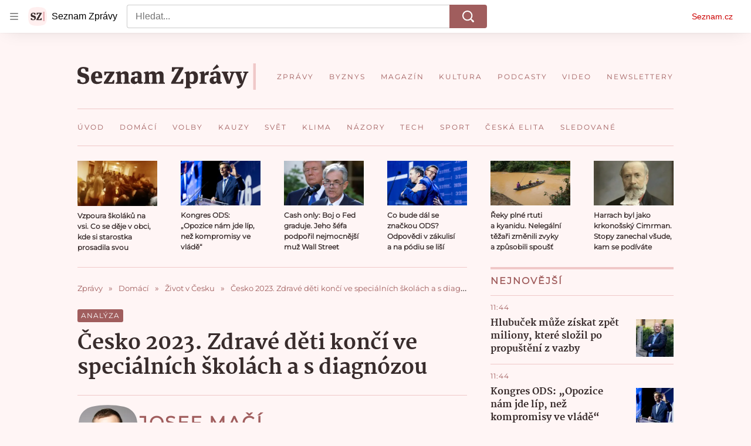

--- FILE ---
content_type: text/html; charset=utf-8
request_url: https://www.seznamzpravy.cz/clanek/domaci-zivot-v-cesku-diskriminace-romu-trva-zdrave-deti-konci-ve-specialnich-skolach-a-s-diagnozou-232324
body_size: 116613
content:
<!doctype html>
<html lang="cs"><head><link as="font" crossorigin="anonymous" href="https://d39-a.sdn.cz/d_39/c_static_oW_A/kPWmeC9soBDmlC1WqCeB505/3e10/martel-extrabold.woff2" rel="preload" type="font/woff2"/><link as="font" crossorigin="anonymous" href="https://d39-a.sdn.cz/d_39/c_static_oW_A/nOzqs9nZOdDqrDkVkCeB5OP/55e3/montserrat-regular-webfont.woff2" rel="preload" type="font/woff2"/><link as="font" crossorigin="anonymous" href="https://d39-a.sdn.cz/d_39/c_static_oW_A/kPWmeC9soBDmlC1WqCeB505/3e10/martel-regular.woff2" rel="preload" type="font/woff2"/><meta charSet="utf-8"/><meta content="IE=edge" http-equiv="X-UA-Compatible"/><meta name="theme-color" content="#fff5f5"/><title>Česko 2023. Zdravé děti končí ve speciálních školách a s diagnózou - Seznam Zprávy</title><link data-ima-meta rel="canonical" href="https://www.seznamzpravy.cz/clanek/domaci-zivot-v-cesku-diskriminace-romu-trva-zdrave-deti-konci-ve-specialnich-skolach-a-s-diagnozou-232324" /><link data-ima-meta rel="previewimage" href="https://d39-a.sdn.cz/d_39/c_img_QN_y/FIiET/rom-dite.jpeg?fl=cro,144,82,3190,1794%7Cres,1200,,1" /><meta data-ima-meta name="description" content="ANALÝZA. Nová studie ukazuje, že se v Česku záměrně přesouvají romské děti z běžných základních škol. Jen kvůli sociálnímu zázemí dostávají diagnózu lehkého mentálního postižení. Doplácí na to i stát. Chystají se proto změny." /><meta data-ima-meta name="keywords" content="Romové, Segregace, Základní školy, Ministerstvo školství, Diskriminace, Evropský soud pro lidská práva (ESLP)" /><meta data-ima-meta name="robots" content="index, follow" /><meta data-ima-meta name="viewport" content="width=device-width, initial-scale=1, minimum-scale=1, viewport-fit=cover" /><meta data-ima-meta name="twitter:title" content="Česko 2023. Zdravé děti končí ve speciálních školách a s diagnózou - Seznam Zprávy" /><meta data-ima-meta name="twitter:description" content="ANALÝZA. Nová studie ukazuje, že se v Česku záměrně přesouvají romské děti z běžných základních škol. Jen kvůli sociálnímu zázemí dostávají diagnózu lehkého mentálního postižení. Doplácí na to i stát. Chystají se proto změny." /><meta data-ima-meta name="twitter:card" content="summary_large_image" /><meta data-ima-meta name="twitter:image" content="https://d39-a.sdn.cz/d_39/c_img_QN_y/FIiET/rom-dite.jpeg?fl=cro,144,82,3190,1794%7Cres,1200,,1" /><meta data-ima-meta name="twitter:url" content="https://www.seznamzpravy.cz/clanek/domaci-zivot-v-cesku-diskriminace-romu-trva-zdrave-deti-konci-ve-specialnich-skolach-a-s-diagnozou-232324" /><meta data-ima-meta name="szn:age-restricted-content" content="" /><meta data-ima-meta name="szn:hp-expire" content="2023-06-18T04:48:35.000Z" /><meta data-ima-meta name="szn:galleries-image-link" content="https://api-web.seznamzpravy.cz/v1/galleries-image-link/64880957b2175e6af34ca030" /><meta data-ima-meta name="szn:permalink" content="www.seznamzpravy.cz/clanek/232324" /><meta data-ima-meta name="szn:discussionDisabled" content="false" /><meta data-ima-meta name="szn:_cls" content="ArticlePublished" /><meta data-ima-meta name="twitter:site" content="@Seznam_Zpravy" /><meta data-ima-meta name="szn:image" content="https://d39-a.sdn.cz/d_39/c_img_QN_y/FIiET/rom-dite.jpeg?fl=cro,144,82,3190,1794%7Cres,1200,,1" /><meta data-ima-meta name="szn:imagePreviewType" content="common" /><meta data-ima-meta property="og:title" content="Česko 2023. Zdravé děti končí ve speciálních školách a s diagnózou - Seznam Zprávy" /><meta data-ima-meta property="og:description" content="ANALÝZA. Nová studie ukazuje, že se v Česku záměrně přesouvají romské děti z běžných základních škol. Jen kvůli sociálnímu zázemí dostávají diagnózu lehkého mentálního postižení. Doplácí na to i stát. Chystají se proto změny." /><meta data-ima-meta property="og:type" content="article" /><meta data-ima-meta property="og:image" content="https://d39-a.sdn.cz/d_39/c_img_QN_y/FIiET/rom-dite.jpeg?fl=cro,144,82,3190,1794%7Cres,1200,,1" /><meta data-ima-meta property="og:url" content="https://www.seznamzpravy.cz/clanek/domaci-zivot-v-cesku-diskriminace-romu-trva-zdrave-deti-konci-ve-specialnich-skolach-a-s-diagnozou-232324" />
<link crossorigin="anonymous" rel="manifest" href="https://d39-a.sdn.cz/d_39/c_static_oW_A/nOzqs9nZOdBZAD9XJCeB4qy/fbe6/site.webmanifest">
<link crossorigin="anonymous" rel="icon" href="https://d39-a.sdn.cz/d_39/c_static_oW_A/nOzqs9nZOdBZAD9XJCeB4qy/fbe6/favicon.ico" sizes="32x32">
<link crossorigin="anonymous" rel="icon" href="https://d39-a.sdn.cz/d_39/c_static_oW_A/nOzqs9nZOdBZAD9XJCeB4qy/fbe6/favicon.svg" type="image/svg+xml">
<link crossorigin="anonymous" rel="apple-touch-icon" href="https://d39-a.sdn.cz/d_39/c_static_oW_A/nOzqs9nZOdBZAD9XJCeB4qy/fbe6/apple-touch-icon.png">
<link rel="preload" href="https://d39-a.sdn.cz/d_39/c_static_gX_F/vjMGM/seznam-zpravy-logo.svg" as="image" type="image/svg+xml">
<link rel="preload" href="https://d39-a.sdn.cz/d_39/c_static_gT_F/ioiCY/seznam-zpravy-icon.svg" as="image" type="image/svg+xml">
<link rel="preconnect" href="https://d94-a.sdn.cz" />
<link rel="preconnect" href="https://d795-a.sdn.cz" />
<link rel="preconnect" href="https://d39-a.sdn.cz" />
<link rel="preconnect" href="https://api-web.seznamzpravy.cz" />
<meta name="seznam-wmt" content=k7BcT9sYgTJQhBhcrzBOrTzdZO8M0fqg><link crossorigin="crossorigin" href="https://share.seznam.cz/report/zpravy/web" rel="preconnect"/><link crossorigin="crossorigin" href="https://api-web.seznamzpravy.cz/v1" rel="preconnect"/><link as="style" href="//d39-a.sdn.cz/d_39/c_static_p7_A/nDJ4VEZEqDjvpWVrdFcLnST/17d3/static/css/app.b483ec04a824ac2d.css" rel="preload" type="text/css" /><link href="//d39-a.sdn.cz/d_39/c_static_p7_A/nDJ4VEZEqDjvpWVrdFcLnST/17d3/static/css/app.b483ec04a824ac2d.css" rel="stylesheet" onerror="this.onerror=null;this.href='/pro/static/css/app.b483ec04a824ac2d.css';" /><script id="ima-revival-settings">(function (root) {
      root.$Debug = false;
      root.$IMA = root.$IMA || {};
      $IMA.SPA = false;
      $IMA.SPAPrefetch = false;
      $IMA.$PublicPath = "//d39-a.sdn.cz/d_39/c_static_p7_A/nDJ4VEZEqDjvpWVrdFcLnST/17d3/";
      $IMA.$RequestID = "mke1jxw6-ur.zwb3nq23f-2c617425-8658-4f7e-999d-9be924a6bb79";
      $IMA.$Language = "cs";
      $IMA.$Env = "prod";
      $IMA.$Debug = false;
      $IMA.$Version = "16.0.0";
      $IMA.$App = {"externalApiUrl":"https://api-web.seznamzpravy.cz/v1","features":{"allowedABTests":true,"disableStaticContentSandbox":false,"discussionLide":true,"noIndex":false,"isWebPSupported":true,"isAvifSupported":false},"scrambleCss":{"hashTable":[["hide","tpl","ogm","el","atm","increasing","focus","mol","grey","animate","twitter","ribbon","page"],["scroll-bars","royalty-header","article-layout","content","button-primary","article-card__container","article-card__media","article-card__content","article-card__title","headline","article-card__container--is-advert","article-card__meta-information","link","specificity-override","background-container","background-container--white","background-container--red","component-title","headline-h2","component-title--has-line-after","component-title--has-line-before","button","ellipsis--single-line","ellipsis--multi-line","ellipsis--multi-line-2","ellipsis--multi-line-3","ellipsis--multi-line-4","ellipsis--multi-line-6","font-family--secondary","label--red","label--brown","label--pink","no-scroll","position-relative","text__generous--secondary","overflow","loaded","responsive","placeholder","fill","loader","loader-animation","loader-animation-black","loader-animation-white","layout-responsive","layout-fill","image","loader-center","crossdomain-service","crossdomain-service__icon","text-decorator__style--bold","text-decorator__style--italic","text-decorator__style--subscript","text-decorator__style--superscript","text-decorator__style--underline","accessibility-header","facebook-share","facebook-share__icon","avatar__icon","icon-mask__border","avatar","icon_author-placeholder","icon_author-placeholder--light","icon","label","info-link","link-icon","lock--unlocked","lock--locked","lock--unavailable","login-restricted","login-restricted__dialog","login-restricted__dialog__button","login-restricted__dialog__icon","login-restricted__dialog__text","video-media-item","video-media-item__player-container","pixel","toggle","visible","toggle--disabled","toggle__switch","toggle__input","tts-info","tts-info__icon","tts-info__login-link","tts-play-btn","tts-play-btn__play-btn","tts-play-btn__pause-btn","tts-play-btn__advert","tts-play-btn__duration","twitter-share","twitter-share__icon","video-expired-poster","video-expired-poster__expire-message-container","video-expired-poster__expire-message-icon","video-expired-poster__expire-message-text","video-loading-poster","video-loading-poster--regression","merkur-error","merkur-error__text","merkur-error__button","merkur-error__debug","merkur-placeholder","merkur-placeholder__loader","specificity","iframe-player","iframe-player__iframe","avatar-with-lock__lock","avatar-with-lock","lock","content-access-button__disabled","content-access-button__link","dialog-wrapper","discussion-link","discussion-link__icon","info-bubble","info-bubble__inside","info-bubble__icon","info-bubble__text","info-paragraph","info-paragraph__icon","screen-reader","image-placeholder--rounded-corners","image-placeholder--circular","text-placeholder","text-placeholder--big","text-placeholder--medium","text-placeholder--small","text-placeholder--w-100-p","text-placeholder--w-80-p","text-placeholder--w-60-p","text-placeholder--w-40-p","text-placeholder--w-15-p","seznam-like-button","seznam-discussion-link","seznam-discussion-link__icon","seznam-discussion-link__count","seznam-subscribe-button","expand-button","expand-button-disabled","headline-h1","headline-h3","headline-h4","headline-h5","paragraph","paragraph-align-right","media-item-image","media-item-image-caption","media-item-image-caption-box","media-item-image-caption-text","media-item-image-overlay-text","media-item-image-overlay-text-highlight","merkur-error__button--disabled","image-placeholder--color-dark","image-placeholder--color-light","image-placeholder--color-medium","text-placeholder--color-dark","text-placeholder--color-light","text-placeholder--color-medium","live-label","live-label__dot","live-label__text","advert-content","advert-container","advert","gambling-warning","gambling-warning__icon","gambling-warning__text","native-advert-wrapper","rich-content--for-article","banner__link","banner__commercial-title","banner__tag","banner__tag-title","banner__caption-text","banner__caption-author","embed","embed__accessibility","embed__accessibility--bottom","embed--fixed-height","iframe","figure__caption--hidden","figure__caption-author","figure__paid-content","media-item-image-events","figure","xpc-product","xpc-product__inactive-product","xpc-product_active-product-info__prompt-text","xpc-product_active-product-info__teaser","xpc-product_active-product-info__login-link","xpc-product_active-product-info__title","content-access-button","gallery__preview-main-image","gallery__preview-bar","gallery__preview-image","gallery__preview-image-last","gallery__preview-background","gallery__preview-foreground","gallery__preview-rest-container","gallery__preview-rest","gallery__preview-rest-icon","gallery__image-link","gallery__image-container","gallery__images-container","gallery__advert-container","gallery__expanded-container","figure__media","link-box","link-box__link","link-box__icon","link-box__text","list","li","list-ol","login-restriction-wrapper","login-restriction-wrapper__cover","login-restriction-wrapper__dialog","login-restriction-wrapper__text","login-restriction-wrapper__button","podcast-embed","podcast-embed_placeholder","podcast-embed_placeholder__header","podcast-embed_placeholder__image","podcast-embed_placeholder__play-button","poll__answer","poll__answer-text","poll__answer-result","poll__answer-percent","poll__login","poll__login-link","poll__login-icon","poll__progress-bar","poll__progress-bar-container","poll__progress-bar-block","poll__progress-bar-hundred","poll__progress-bar-thirty","poll__progress-bar-ten","poll__progress-bar-five","poll__progress-bar-one","poll__progress-bar-point-three","poll__progress-bar-point-one","poll--disabled","quiz__question","quiz__question__title","quiz__submit-wrapper","quiz__submit-button","quiz__evaluation","quiz__evaluation__title","quiz__evaluation__description","quiz__evaluation__image","quiz__evaluation__share-buttons","quiz","quiz__form--evaluated","quiz-answer__title","quiz__question__title-image","quiz-answer","quiz-answer__label","quiz-answer__radiowrapper","icon__article-molecules-radio-button","icon__article-molecules-radio-button__dot","icon__article-molecules-radio-button__border","quiz-answer__textwrapper","quiz-answer__description","quiz-answer__text-image","quiz-answer__answer-icon","icon__article-molecules-check","quiz-answer--answered","quiz-answer--correct","quiz-answer--incorrect","show-all-button","show-all-button__button","static-content__iframe-container","table","table__table","table__cell--bold","table__cell--underline","table__cell--italic","table__cell--text-left","table__cell--text-center","table__cell--text-right","video-gallery__button","video-gallery__count","video-gallery__media-image-container","video-gallery__media-image-container--selected","video-gallery__media-label","video-gallery__media-title","video-gallery__media-source","video-gallery__scroll","video-gallery__thumb","video-gallery__thumb--selected","video-gallery__media-image","video-gallery__thumbs","video-gallery__thumbs-container","video-gallery__time","video-gallery__title","video-gallery__arrow","video-gallery__scroll--next","author_content","author_content__info-wrapper","author_content--indented","author_photos","author_photos__photo","author_subscribe-btn-modal","author_subscribe-btn-modal__btn","author_subscribe-btn-modal__icon","author_subscribe-btn-modal__modal","author-badge","author-badge__name","author-badge__photo","author-badge__role","seznam-recommends-item","seznam-recommends-item__link","seznam-recommends-item__text-box","seznam-recommends-item__image","seznam-recommends-item__image-sizer","seznam-recommends-item__service-name","seznam-recommends-item__additional-type","seznam-recommends-item__title","seznam-recommends-item__label--is-advert","seznam-recommends-item__label--is-service","seznam-recommends-item__label-link","donate","donate__button","donate__button-icon","donate__question-mark","donate-promo","donate-promo__icon","donate-promo__content","donate-promo__text","dropdown-list_option-item","dropdown-list_option-item__link","dropdown-list","dropdown-list_options-wrapper","collapsible","collapsible__summary","collapsible__icon","","epub-dialog","epub-dialog__content","epub-dialog__headline","epub-dialog__icon","epub-dialog__close","epub-dialog__button","kindle-email-form","kindle-email-form__input","kindle-email-form__input--invalid","kindle-email-form__invalid","kindle-email-form__button","carousel__panel","carousel__container","carousel__container--moving","carousel__controls","carousel__controls--hidden","carousel__controls-prev","carousel__controls-next","carousel__item","carousel__item-wrapper","carousel__item-title","carousel__dot-navigation","carousel__dot-navigation-item","carousel__dot-navigation-item--active","carousel__slide-counter","carousel","lightbox","lightbox__list","lightbox__list-image","lightbox__caption","lightbox__caption--hidden","lightbox__caption-text","lightbox__caption-author","lightbox__controls","lightbox__controls-text","lightbox__controls-button","lightbox__controls-button--hidden","lightbox__controls-button--previous","lightbox__controls-button--next","lightbox__item-image","lock-label","login-wall-dialog-content","login-wall-dialog-content__icon","login-wall-dialog-content__title","login-wall-dialog-content__register","login-wall-dialog-content__register-link","paid-dialog-content","paid-dialog-content__icon","restricted-content-dialog","restricted-content-dialog--align-to-top","restricted-content-dialog--align-to-bottom","restricted-content-dialog--fix-to-window","restricted-content-dialog--static","restricted-content","xpc-product_active-product-info__author","xpc-product_active-product-info__description","xpc-product_active-product-info__unlocked","xpc-product_active-product-info__unlocked-icon","xpc-product_active-product-info__unlocked-text","xpc-product__loader-teaser","seo-footer","seo-footer__group","seo-footer__item","seo-footer__link","seo-footer__list","seo-footer__logo","seo-footer__separator","seo-footer__title","seo-footer__group--additional","epub-button","epub-button__icon","epub-button__button","epub-button__dropdown","dropdown-list__option","dropdown-list__option-link","dropdown-list--open","epub-button__shade","social-share-buttons","social-share-buttons__share-button","icon__atoms-facebook","icon__atoms-twitter","social-share-popover","social-share-popover__icon","social-share-popover__button","social-share-popover__dropdown","shared-timeline__title","shared-timeline__articles-wrapper","shared-timeline-item__link","shared-timeline-item__media","shared-timeline-item__title","shared-timeline-item__bottom-gradient","subscription-placeholder","subscription-placeholder__headline","subscription-placeholder__headline--no-image","subscription-placeholder__picture","subscription-placeholder__login","assign-email","assign-email__button","assign-email__diff-acc-prompt","edit-link","restriction-wrapper","restriction-wrapper__embed-cover","tiktok-post__wrapper","article-timeline","article-timeline-advert","article-timeline-commercial","article-content","rich-content","self-promo","advert--mobile-square","timeline-item--advert-mobile-square","advert-mobile-square","advert-mobile-square-640","figure__caption","gallery","list-ul","poll","poll__question","poll__title","poll__votes-count","quiz__form","quiz__encouragement-to-submit","quiz__encouragement-to-share","quiz__evaluation__results","quote","quote__author","quote__date","quote__footer","quote__quote","table__cell","table__cell--predefined-style-0","table__cell--predefined-style-1","table__cell--predefined-style-3","table__cell--predefined-style-4","author--multiple-authors","author_names","author_names__name","icon_author-placeholder--dark","footer-items_list-item","merkur-widget","subscription-placeholder__login--disabled","instagram-post","twitter-tweet","tweet","article-card__intro","article-card__meta-information--placeholder-mode","article-card__story-latest-posts","article-card__story-post-item","article-card__story-post-item-time","article-card__story-post-item-link","article-card__story-post-item-title","article-card__story-posts-timeline-link","card-meta","card-meta__authors-wrapper","author","crossdomain-document-link","document-links","document-links__title","document-link","document-meta","document-meta__tags","document-meta__tags--left-side","document-meta__tags--right-side","documents-list","documents-list__document","documents-list__icon","documents-list__document-title","empty-space","empty-space-1","empty-space-2","empty-space-4","empty-space-8","empty-space-16","empty-space-32","infobox","post-card","poll-wrapper","timeline-advert__image","timeline-advert__image-fill","timeline-advert__info","timeline-advert__info-icon","timeline-advert__info-text","timeline-story-advert","post-card__meta-information","post-card__title","post-card__content","post-card__title--is-in-story","post-card__title--is-not-in-story","post-card__rich-content","post-card__story-article-link","post-card--is-not-in-story","logo","timeline-item","timeline-item--with-tags","timeline-item__head","timeline-item--story","timeline-item__body","timeline-item--placeholder","timeline-separator","advert-layout","advert-sticky","advert-skyscraper","advert-sponsor","advert-really-sticky","advert-not-available","advert-align-to-top","advert-align-to-bottom","advert-fix-to-window","royalty-sidebar","advert-adaptable","advert-repeating","branding-static-advert","branding-static-advert-sklik","advert-leaderboard","advert-branding","branding-sizer--auto","text-to-speech","text-to-speech--active","text-to-speech__width-container","text-to-speech__close-button","article-author","article-author__authors-labels","article-author__info-paragraph","article-author__","article-author__button-slot-before","article-author__button-slot-after","article-author__social-wrapper","article-author__tts-wrapper","article-author-header","article-author-header--two-rows","article-author-header--large-author","article-author-header__top","article-author-header__top--column","article-author-header__top--row","article-author-header__top--multiple-authors","article-author-header__authors-labels","article-author-header__labels","article-author-header__button-slot-before","article-author-header__button-slot-after","article-author-header__social-wrapper","article-author-header__tts-wrapper","article-author-header__avatar","article-author-header__name","article-author-header__role","article-author-header__large-authors-labels","author-box","author-box__photo","author-box__actions","author-box__name","author-box__social-links","author-box__social-link","author-box__paragraph","author-box__role","author-box__bio","author-box__right-top-container","author-box__right-container","author-box__photo-with-border","icon-mask","authors-directory_author-breadcrumbs","authors-directory_author-breadcrumbs__title","authors-directory_author-breadcrumbs__letter","authors-directory_author-breadcrumbs__letter--link","authors-directory_author-breadcrumbs__letter--active","authors-directory","authors-directory__list","breadcrumb-navigation","breadcrumb-navigation__link","seznam-recommends__content","native-advert","seznam-recommends__item","headline--left","headline--center","headline--right","debug","author-xpc-products__section-title","seo-footer__seznam-logo","share-bar","share-bar__bubble","share-bar__bubble--without-like-button","share-bar__like","share-bar__discussion","share-bar__left","share-bar__right","share-bar__share","share-bar__share-buttons","share-bar__text","share-bar__text--hidden-on-mobile","subscribe","subscribe__button","subscribe-info","szn-discussion","related-tags__title","related-tags__item","related-tags__tag","leaderboard-timeline","shared-timeline__article","shared-timeline__item-placeholder","skyscraper-timeline","age-restriction-dialog","age-restriction-dialog__wrapper","age-restriction-dialog__arrow","age-restriction-dialog__body","age-restriction-dialog__body--storybook","age-restriction-dialog__content","age-restriction-dialog__logo","age-restriction-dialog__title","age-restriction-dialog_login-link","age-restriction-dialog_login-link__info","age-restriction-dialog_login-link__info-link","branding-layout","branding-loader","branding-sizer","branding-advert-code-iframe","branding-advert-creative","branding-advert-creative-background","branding-advert-iframe","branding-advert-iframe-2000","branding-page-content","branding-is-branding-shown","branding-narrow","branding__paw-container","advert-static","advert-article-sklik-outstream","content__empty","facebook-post","gallery__preview-container","social-like","article-perex","main-media","main-media__container","seznam-recommends","merkur","merkur-slot","service__icon-label","related-tags","branding","branding-advert","old-branding-advert","royalty-layout","king-mainHeader","branding-advert-narrow","king-top-content","king-middle-content","king-bottom-content","king-mainFooter","king-container","king-sidebar","actual-box","actual-box--mobile","actual-box__title","actual-box__item","actual-box__item-date","actual-box__item-body","actual-box__item-content","actual-box__item-media","actual-box__item-title","actual-box__section-link","article-layout--empty","article-container","article-header","article-header__title","article-backlink","article-backlink__arrow","article-backlink__link","article-offer","article-offer__article","article-offer__article-title","author-list","author-list__content","breadcrumb-navigation-wrapper--horizontal-line-separator","date-of-publication","date-of-publication__item","date-of-publication__date","date-of-publication__updated","desktop-menu","desktop-menu__","desktop-menu__item","desktop-menu__item--active","desktop-menu__list-container","desktop-menu__list","desktop-menu__list--bottom","desktop-menu__title","desktop-menu__list--top","desktop-menu__row","desktop-menu__row--bottom","desktop-menu__top-container","desktop-menu__logo","desktop-menu__select","desktop-menu__dropdown-list-options-wrapper","e-box","e-box__container","e-box__caption","e-box__text-box","e-box__top-article-title","e-box__top-article-title--placeholder","e-box__info-container","e-box__info","e-box__info--placeholder","e-box__meta","e-box__bottom-articles","e-box__article-cell","e-box__perex","e-box__seznam-native-caption-sizer","e-box__section-link-container","e-box__section-link","e-box__title-container","e-box__child-sections","e-box__child-section","error-disclaimer","error-disclaimer-close","error-disclaimer-clipboard-message","error-disclaimer-error-log","footer","footer__container","footer__link-list","footer__copyright-protected","footer__copyright-companies","footer__copyright-description","footer__socials-intro","footer__social-link-list","footer__social-link","footer__social-icon","footer__store-link","footer__store-link--ios","footer__store-icon","footer__store-icon--android","header","header--desktop-menu","horizontal-timeline","horizontal-timeline__content","horizontal-timeline__item","horizontal-timeline__item-media","horizontal-timeline__item-media-link","horizontal-timeline__item-content","horizontal-timeline__item-title","horizontal-timeline__item-title-link","horizontal-timeline__item-author","medium","related-documents","document-timeline","timeline_expand","timeline_expand--disabled","timeline_expand--prev","document-timeline--story","video-native","top-story","top-story__meta","top-story__authors","top-story__perex","top-story__author-placeholder","top-story__author-image-placeholder-container","top-story--placeholder","article-card","article-card__media-link","detail","error","error-content","error-title","error-text-content","error-footer","error-seznam","section","king-content","king-sidebar-container","king-middle-container","royalty-main","royalty-vendor-bottom","royalty-wideHeader","royalty-footer","royalty-branding","royalty-branding-bottom","header-topbar","advert-rectangle","king","headline-left","static-content","container","sklik"]]},"sznApiConfigs":{"currentEnv":[{"name":"zpravy","externalUrl":"https://api-web.seznamzpravy.cz/v1","apiExternalUrl":"https://api-external.seznamzpravy.cz/v1"},{"name":"novinky","externalUrl":"https://api-web.novinky.cz/v1","apiExternalUrl":"https://api-external.novinky.cz/v1"},{"name":"pocasi","externalUrl":"https://api-web.pocasi.seznam.cz/v1"},{"name":"weatherApi","externalUrl":"https://wapi.pocasi.seznam.cz/v2"},{"name":"xfeed","externalUrl":"https://api-web.clanky.seznam.cz/v1","apiExternalUrl":"https://api-external.clanky.seznam.cz/v1"},{"name":"super","externalUrl":"https://api-web.super.cz/v1","apiExternalUrl":"https://api-external.super.cz/v1"},{"name":"prozeny","externalUrl":"https://api-web.prozeny.cz/v1","apiExternalUrl":"https://api-external.prozeny.cz/v1"},{"name":"garaz","externalUrl":"https://api-web.garaz.cz/v1","apiExternalUrl":"https://api-external.garaz.cz/v1"},{"name":"sport","externalUrl":"https://api-web.sport.cz/v1","apiExternalUrl":"https://api-external.sport.cz/v1"},{"name":"blogy","externalUrl":"https://api-web.medium.seznam.cz/v1","apiExternalUrl":"https://api-external.medium.seznam.cz/v1"},{"name":"campus","externalUrl":"https://api-web.campus.seznamzpravy.cz/v1"},{"name":"seoApi","externalUrl":"https://share.seznam.cz/seoapi/public"},{"name":"xpc","externalUrl":"https://share.seznam.cz/xpc/v1/api/public"}],"prod":[{"name":"zpravy","externalUrl":"https://api-web.seznamzpravy.cz/v1","apiExternalUrl":"https://api-external.seznamzpravy.cz/v1"},{"name":"novinky","externalUrl":"https://api-web.novinky.cz/v1","apiExternalUrl":"https://api-external.novinky.cz/v1"},{"name":"pocasi","externalUrl":"https://api-web.pocasi.seznam.cz/v1"},{"name":"weatherApi","externalUrl":"https://wapi.pocasi.seznam.cz/v2"},{"name":"xfeed","externalUrl":"https://api-web.clanky.seznam.cz/v1","apiExternalUrl":"https://api-external.clanky.seznam.cz/v1"},{"name":"super","externalUrl":"https://api-web.super.cz/v1","apiExternalUrl":"https://api-external.super.cz/v1"},{"name":"prozeny","externalUrl":"https://api-web.prozeny.cz/v1","apiExternalUrl":"https://api-external.prozeny.cz/v1"},{"name":"garaz","externalUrl":"https://api-web.garaz.cz/v1","apiExternalUrl":"https://api-external.garaz.cz/v1"},{"name":"sport","externalUrl":"https://api-web.sport.cz/v1","apiExternalUrl":"https://api-external.sport.cz/v1"},{"name":"blogy","externalUrl":"https://api-web.medium.seznam.cz/v1","apiExternalUrl":"https://api-external.medium.seznam.cz/v1"},{"name":"campus","externalUrl":"https://api-web.campus.seznamzpravy.cz/v1"},{"name":"seoApi","externalUrl":"https://share.seznam.cz/seoapi/public"},{"name":"xpc","externalUrl":"https://share.seznam.cz/xpc/v1/api/public"}]},"userFlags":{"sbr":false}};
      $IMA.$Protocol = "https:";
      $IMA.$Host = "www.seznamzpravy.cz";
      $IMA.$Root = "";
      $IMA.$LanguagePartPath = "";
    })(typeof window !== 'undefined' && window !== null ? window : global);
    </script>
    <script>
      window.$IMA = window.$IMA || {};
      window.$IMA.Runner = {
        onError: function (error) {
          if (window.$Debug) {
            if (window.__IMA_HMR && window.__IMA_HMR.emitter) {
              window.__IMA_HMR.emitter.emit('error', { error: error });
            } else {
              console.error(error);
            }
          }

          fetch('https://share.seznam.cz/report/zpravy/web', {
            method: 'POST',
            headers: {
              'Content-Type': 'application/json'
            },
            body: JSON.stringify({
              $type: 'error:runner',
              referrer: document.referrer,
              url: location.href,
              params: {},
              name: error.name,
              message: error.message,
              stack: error.stack
            })
          });
        },
        onUnsupported: function () {
          fetch('https://share.seznam.cz/report/zpravy/web', {
            method: 'POST',
            headers: {
              'Content-Type': 'application/json'
            },
            body: JSON.stringify({
              $type: 'client:legacy',
              unsupported: true
            })
          });
        },
      };

      if (!window.fetch) {
        window.$IMA.Runner.scripts = ['https://d50-a.sdn.cz/d_50/c_static_gZ_D/fRbG8/js/fetch-polyfill.js'];
      }
    </script>
    <script id="ima-runner">var e;(e="undefined"!=typeof window&&null!==window?window:global).$IMA=e.$IMA||{},e.$IMA.Runner=function(e){for(var r=Object(e),n=1;n<arguments.length;n++){var t=arguments[n];if(null!=t)for(var i in t)Object.prototype.hasOwnProperty.call(t,i)&&(r[i]=t[i])}return r}({isEsVersion:!1,scriptResources:JSON.parse("{\"scripts\":[[\"//d39-a.sdn.cz/d_39/c_static_p7_A/nDJ4VEZEqDjvpWVrdFcLnST/17d3/static/js/app.bundle.79ea7dbdc44a6c4f.js\",{\"async\":\"\",\"crossorigin\":\"anonymous\",\"fallback\":\"/pro/static/js/app.bundle.79ea7dbdc44a6c4f.js\"}],[\"//d39-a.sdn.cz/d_39/c_static_p7_A/nDJ4VEZEqDjvpWVrdFcLnST/17d3/static/js/locale/cs.8f02bf3d89276c7e.js\",{\"async\":\"\",\"crossorigin\":\"anonymous\",\"fallback\":\"/pro/static/js/locale/cs.8f02bf3d89276c7e.js\"}]],\"esScripts\":[[\"//d39-a.sdn.cz/d_39/c_static_p7_A/nDJ4VEZEqDjvpWVrdFcLnST/17d3/static/js.es/app.bundle.c8804eb8175871c3.js\",{\"async\":\"\",\"crossorigin\":\"anonymous\",\"fallback\":\"/pro/static/js.es/app.bundle.c8804eb8175871c3.js\"}],[\"//d39-a.sdn.cz/d_39/c_static_p7_A/nDJ4VEZEqDjvpWVrdFcLnST/17d3/static/js.es/locale/cs.722ca59741a83a49.js\",{\"async\":\"\",\"crossorigin\":\"anonymous\",\"fallback\":\"/pro/static/js.es/locale/cs.722ca59741a83a49.js\"}]]}"),scripts:[],loadedScripts:[],testScripts:{scripts:['return typeof AbortController !== "undefined"',"return (() => { const o = { t: 1 }; return { ...o }; })() && (async () => ({}))() && !!Object.values"],esScripts:['return typeof Promise.withResolvers === "function"','return typeof Object.groupBy === "function"']},initScripts:function(){var r=e.$IMA.Runner,n=e.document.head;function t(e){try{return!!Function(e)()}catch(e){return!1}}if(r.scriptResources.esScripts&&r.testScripts.esScripts.every(t))r.isEsVersion=!0,Array.prototype.push.apply(r.scripts,r.scriptResources.esScripts);else{if(!(r.scriptResources.scripts&&r.testScripts.scripts.every(t)))return r.onUnsupported();Array.prototype.push.apply(r.scripts,r.scriptResources.scripts)}Array.isArray(r.scripts)&&r.scripts.forEach(function t(i){var o=e.document.createElement("script");if("string"==typeof i)o.src=i;else{var a=i[0],u=i[1];o.src=a,Object.keys(u).forEach(function(e){"fallback"===e&&u.fallback?o.onerror=function(){var e={};Object.keys(u).forEach(function(r){"fallback"!==r&&(e[r]=u[r])}),t([u.fallback,e])}:o.setAttribute(e,u[e])})}o.onload=function(){r.onLoad(i)},n.appendChild(o)})},run:function(){var r=e.$IMA.Runner;try{r.isEsVersion?Function(`/******/ (() => { // webpackBootstrap
/******/ 	"use strict";
/******/ 	var __webpack_modules__ = ({});
/************************************************************************/
/******/ 	// The module cache
/******/ 	var __webpack_module_cache__ = {};
/******/ 	
/******/ 	// The require function
/******/ 	function __webpack_require__(moduleId) {
/******/ 		// Check if module is in cache
/******/ 		var cachedModule = __webpack_module_cache__[moduleId];
/******/ 		if (cachedModule !== undefined) {
/******/ 			return cachedModule.exports;
/******/ 		}
/******/ 		// Create a new module (and put it into the cache)
/******/ 		var module = __webpack_module_cache__[moduleId] = {
/******/ 			id: moduleId,
/******/ 			loaded: false,
/******/ 			exports: {}
/******/ 		};
/******/ 	
/******/ 		// Execute the module function
/******/ 		__webpack_modules__[moduleId].call(module.exports, module, module.exports, __webpack_require__);
/******/ 	
/******/ 		// Flag the module as loaded
/******/ 		module.loaded = true;
/******/ 	
/******/ 		// Return the exports of the module
/******/ 		return module.exports;
/******/ 	}
/******/ 	
/******/ 	// expose the modules object (__webpack_modules__)
/******/ 	__webpack_require__.m = __webpack_modules__;
/******/ 	
/************************************************************************/
/******/ 	/* webpack/runtime/chunk loaded */
/******/ 	(() => {
/******/ 		var deferred = [];
/******/ 		__webpack_require__.O = (result, chunkIds, fn, priority) => {
/******/ 			if(chunkIds) {
/******/ 				priority = priority || 0;
/******/ 				for(var i = deferred.length; i > 0 && deferred[i - 1][2] > priority; i--) deferred[i] = deferred[i - 1];
/******/ 				deferred[i] = [chunkIds, fn, priority];
/******/ 				return;
/******/ 			}
/******/ 			var notFulfilled = Infinity;
/******/ 			for (var i = 0; i < deferred.length; i++) {
/******/ 				var [chunkIds, fn, priority] = deferred[i];
/******/ 				var fulfilled = true;
/******/ 				for (var j = 0; j < chunkIds.length; j++) {
/******/ 					if ((priority & 1 === 0 || notFulfilled >= priority) && Object.keys(__webpack_require__.O).every((key) => (__webpack_require__.O[key](chunkIds[j])))) {
/******/ 						chunkIds.splice(j--, 1);
/******/ 					} else {
/******/ 						fulfilled = false;
/******/ 						if(priority < notFulfilled) notFulfilled = priority;
/******/ 					}
/******/ 				}
/******/ 				if(fulfilled) {
/******/ 					deferred.splice(i--, 1)
/******/ 					var r = fn();
/******/ 					if (r !== undefined) result = r;
/******/ 				}
/******/ 			}
/******/ 			return result;
/******/ 		};
/******/ 	})();
/******/ 	
/******/ 	/* webpack/runtime/compat get default export */
/******/ 	(() => {
/******/ 		// getDefaultExport function for compatibility with non-harmony modules
/******/ 		__webpack_require__.n = (module) => {
/******/ 			var getter = module && module.__esModule ?
/******/ 				() => (module['default']) :
/******/ 				() => (module);
/******/ 			__webpack_require__.d(getter, { a: getter });
/******/ 			return getter;
/******/ 		};
/******/ 	})();
/******/ 	
/******/ 	/* webpack/runtime/define property getters */
/******/ 	(() => {
/******/ 		// define getter functions for harmony exports
/******/ 		__webpack_require__.d = (exports, definition) => {
/******/ 			for(var key in definition) {
/******/ 				if(__webpack_require__.o(definition, key) && !__webpack_require__.o(exports, key)) {
/******/ 					Object.defineProperty(exports, key, { enumerable: true, get: definition[key] });
/******/ 				}
/******/ 			}
/******/ 		};
/******/ 	})();
/******/ 	
/******/ 	/* webpack/runtime/ensure chunk */
/******/ 	(() => {
/******/ 		__webpack_require__.f = {};
/******/ 		// This file contains only the entry chunk.
/******/ 		// The chunk loading function for additional chunks
/******/ 		__webpack_require__.e = (chunkId) => {
/******/ 			return Promise.all(Object.keys(__webpack_require__.f).reduce((promises, key) => {
/******/ 				__webpack_require__.f[key](chunkId, promises);
/******/ 				return promises;
/******/ 			}, []));
/******/ 		};
/******/ 	})();
/******/ 	
/******/ 	/* webpack/runtime/get javascript chunk filename */
/******/ 	(() => {
/******/ 		// This function allow to reference async chunks
/******/ 		__webpack_require__.u = (chunkId) => {
/******/ 			// return url for filenames not based on template
/******/ 			if (chunkId === "vendors") return "static/js.es/chunk." + chunkId + ".9e0a184b4d4115e3.js";
/******/ 			// return url for filenames based on template
/******/ 			return undefined;
/******/ 		};
/******/ 	})();
/******/ 	
/******/ 	/* webpack/runtime/get mini-css chunk filename */
/******/ 	(() => {
/******/ 		// This function allow to reference async chunks
/******/ 		__webpack_require__.miniCssF = (chunkId) => {
/******/ 			// return url for filenames based on template
/******/ 			return undefined;
/******/ 		};
/******/ 	})();
/******/ 	
/******/ 	/* webpack/runtime/hasOwnProperty shorthand */
/******/ 	(() => {
/******/ 		__webpack_require__.o = (obj, prop) => (Object.prototype.hasOwnProperty.call(obj, prop))
/******/ 	})();
/******/ 	
/******/ 	/* webpack/runtime/load script */
/******/ 	(() => {
/******/ 		var inProgress = {};
/******/ 		var dataWebpackPrefix = "zpravy-web:";
/******/ 		// loadScript function to load a script via script tag
/******/ 		__webpack_require__.l = (url, done, key, chunkId) => {
/******/ 			if(inProgress[url]) { inProgress[url].push(done); return; }
/******/ 			var script, needAttach;
/******/ 			if(key !== undefined) {
/******/ 				var scripts = document.getElementsByTagName("script");
/******/ 				for(var i = 0; i < scripts.length; i++) {
/******/ 					var s = scripts[i];
/******/ 					if(s.getAttribute("src") == url || s.getAttribute("data-webpack") == dataWebpackPrefix + key) { script = s; break; }
/******/ 				}
/******/ 			}
/******/ 			if(!script) {
/******/ 				needAttach = true;
/******/ 				script = document.createElement('script');
/******/ 		
/******/ 				script.charset = 'utf-8';
/******/ 				if (__webpack_require__.nc) {
/******/ 					script.setAttribute("nonce", __webpack_require__.nc);
/******/ 				}
/******/ 				script.setAttribute("data-webpack", dataWebpackPrefix + key);
/******/ 		
/******/ 				script.src = url;
/******/ 			}
/******/ 			inProgress[url] = [done];
/******/ 			var onScriptComplete = (prev, event) => {
/******/ 				// avoid mem leaks in IE.
/******/ 				script.onerror = script.onload = null;
/******/ 				clearTimeout(timeout);
/******/ 				var doneFns = inProgress[url];
/******/ 				delete inProgress[url];
/******/ 				script.parentNode && script.parentNode.removeChild(script);
/******/ 				doneFns && doneFns.forEach((fn) => (fn(event)));
/******/ 				if(prev) return prev(event);
/******/ 			}
/******/ 			var timeout = setTimeout(onScriptComplete.bind(null, undefined, { type: 'timeout', target: script }), 120000);
/******/ 			script.onerror = onScriptComplete.bind(null, script.onerror);
/******/ 			script.onload = onScriptComplete.bind(null, script.onload);
/******/ 			needAttach && document.head.appendChild(script);
/******/ 		};
/******/ 	})();
/******/ 	
/******/ 	/* webpack/runtime/make namespace object */
/******/ 	(() => {
/******/ 		// define __esModule on exports
/******/ 		__webpack_require__.r = (exports) => {
/******/ 			if(typeof Symbol !== 'undefined' && Symbol.toStringTag) {
/******/ 				Object.defineProperty(exports, Symbol.toStringTag, { value: 'Module' });
/******/ 			}
/******/ 			Object.defineProperty(exports, '__esModule', { value: true });
/******/ 		};
/******/ 	})();
/******/ 	
/******/ 	/* webpack/runtime/node module decorator */
/******/ 	(() => {
/******/ 		__webpack_require__.nmd = (module) => {
/******/ 			module.paths = [];
/******/ 			if (!module.children) module.children = [];
/******/ 			return module;
/******/ 		};
/******/ 	})();
/******/ 	
/******/ 	/* webpack/runtime/publicPath */
/******/ 	(() => {
/******/ 		__webpack_require__.p = "/pro/";
/******/ 	})();
/******/ 	
/******/ 	/* webpack/runtime/jsonp chunk loading */
/******/ 	(() => {
/******/ 		// no baseURI
/******/ 		
/******/ 		// object to store loaded and loading chunks
/******/ 		// undefined = chunk not loaded, null = chunk preloaded/prefetched
/******/ 		// [resolve, reject, Promise] = chunk loading, 0 = chunk loaded
/******/ 		var installedChunks = {
/******/ 			"runtime": 0
/******/ 		};
/******/ 		
/******/ 		__webpack_require__.f.j = (chunkId, promises) => {
/******/ 				// JSONP chunk loading for javascript
/******/ 				var installedChunkData = __webpack_require__.o(installedChunks, chunkId) ? installedChunks[chunkId] : undefined;
/******/ 				if(installedChunkData !== 0) { // 0 means "already installed".
/******/ 		
/******/ 					// a Promise means "currently loading".
/******/ 					if(installedChunkData) {
/******/ 						promises.push(installedChunkData[2]);
/******/ 					} else {
/******/ 						if("runtime" != chunkId) {
/******/ 							// setup Promise in chunk cache
/******/ 							var promise = new Promise((resolve, reject) => (installedChunkData = installedChunks[chunkId] = [resolve, reject]));
/******/ 							promises.push(installedChunkData[2] = promise);
/******/ 		
/******/ 							// start chunk loading
/******/ 							var url = __webpack_require__.p + __webpack_require__.u(chunkId);
/******/ 							// create error before stack unwound to get useful stacktrace later
/******/ 							var error = new Error();
/******/ 							var loadingEnded = (event) => {
/******/ 								if(__webpack_require__.o(installedChunks, chunkId)) {
/******/ 									installedChunkData = installedChunks[chunkId];
/******/ 									if(installedChunkData !== 0) installedChunks[chunkId] = undefined;
/******/ 									if(installedChunkData) {
/******/ 										var errorType = event && (event.type === 'load' ? 'missing' : event.type);
/******/ 										var realSrc = event && event.target && event.target.src;
/******/ 										error.message = 'Loading chunk ' + chunkId + ' failed.\\n(' + errorType + ': ' + realSrc + ')';
/******/ 										error.name = 'ChunkLoadError';
/******/ 										error.type = errorType;
/******/ 										error.request = realSrc;
/******/ 										installedChunkData[1](error);
/******/ 									}
/******/ 								}
/******/ 							};
/******/ 							__webpack_require__.l(url, loadingEnded, "chunk-" + chunkId, chunkId);
/******/ 						} else installedChunks[chunkId] = 0;
/******/ 					}
/******/ 				}
/******/ 		};
/******/ 		
/******/ 		// no prefetching
/******/ 		
/******/ 		// no preloaded
/******/ 		
/******/ 		// no HMR
/******/ 		
/******/ 		// no HMR manifest
/******/ 		
/******/ 		__webpack_require__.O.j = (chunkId) => (installedChunks[chunkId] === 0);
/******/ 		
/******/ 		// install a JSONP callback for chunk loading
/******/ 		var webpackJsonpCallback = (parentChunkLoadingFunction, data) => {
/******/ 			var [chunkIds, moreModules, runtime] = data;
/******/ 			// add "moreModules" to the modules object,
/******/ 			// then flag all "chunkIds" as loaded and fire callback
/******/ 			var moduleId, chunkId, i = 0;
/******/ 			if(chunkIds.some((id) => (installedChunks[id] !== 0))) {
/******/ 				for(moduleId in moreModules) {
/******/ 					if(__webpack_require__.o(moreModules, moduleId)) {
/******/ 						__webpack_require__.m[moduleId] = moreModules[moduleId];
/******/ 					}
/******/ 				}
/******/ 				if(runtime) var result = runtime(__webpack_require__);
/******/ 			}
/******/ 			if(parentChunkLoadingFunction) parentChunkLoadingFunction(data);
/******/ 			for(;i < chunkIds.length; i++) {
/******/ 				chunkId = chunkIds[i];
/******/ 				if(__webpack_require__.o(installedChunks, chunkId) && installedChunks[chunkId]) {
/******/ 					installedChunks[chunkId][0]();
/******/ 				}
/******/ 				installedChunks[chunkId] = 0;
/******/ 			}
/******/ 			return __webpack_require__.O(result);
/******/ 		}
/******/ 		
/******/ 		var chunkLoadingGlobal = globalThis["webpackChunkzpravy_web"] = globalThis["webpackChunkzpravy_web"] || [];
/******/ 		chunkLoadingGlobal.forEach(webpackJsonpCallback.bind(null, 0));
/******/ 		chunkLoadingGlobal.push = webpackJsonpCallback.bind(null, chunkLoadingGlobal.push.bind(chunkLoadingGlobal));
/******/ 	})();
/******/ 	
/************************************************************************/
/******/ 	
/******/ 	
/******/ })()
;`)():Function(`/******/ (() => { // webpackBootstrap
/******/ 	"use strict";
/******/ 	var __webpack_modules__ = ({});
/************************************************************************/
/******/ 	// The module cache
/******/ 	var __webpack_module_cache__ = {};
/******/ 	
/******/ 	// The require function
/******/ 	function __webpack_require__(moduleId) {
/******/ 		// Check if module is in cache
/******/ 		var cachedModule = __webpack_module_cache__[moduleId];
/******/ 		if (cachedModule !== undefined) {
/******/ 			return cachedModule.exports;
/******/ 		}
/******/ 		// Create a new module (and put it into the cache)
/******/ 		var module = __webpack_module_cache__[moduleId] = {
/******/ 			id: moduleId,
/******/ 			loaded: false,
/******/ 			exports: {}
/******/ 		};
/******/ 	
/******/ 		// Execute the module function
/******/ 		__webpack_modules__[moduleId].call(module.exports, module, module.exports, __webpack_require__);
/******/ 	
/******/ 		// Flag the module as loaded
/******/ 		module.loaded = true;
/******/ 	
/******/ 		// Return the exports of the module
/******/ 		return module.exports;
/******/ 	}
/******/ 	
/******/ 	// expose the modules object (__webpack_modules__)
/******/ 	__webpack_require__.m = __webpack_modules__;
/******/ 	
/************************************************************************/
/******/ 	/* webpack/runtime/chunk loaded */
/******/ 	(() => {
/******/ 		var deferred = [];
/******/ 		__webpack_require__.O = (result, chunkIds, fn, priority) => {
/******/ 			if(chunkIds) {
/******/ 				priority = priority || 0;
/******/ 				for(var i = deferred.length; i > 0 && deferred[i - 1][2] > priority; i--) deferred[i] = deferred[i - 1];
/******/ 				deferred[i] = [chunkIds, fn, priority];
/******/ 				return;
/******/ 			}
/******/ 			var notFulfilled = Infinity;
/******/ 			for (var i = 0; i < deferred.length; i++) {
/******/ 				var [chunkIds, fn, priority] = deferred[i];
/******/ 				var fulfilled = true;
/******/ 				for (var j = 0; j < chunkIds.length; j++) {
/******/ 					if ((priority & 1 === 0 || notFulfilled >= priority) && Object.keys(__webpack_require__.O).every((key) => (__webpack_require__.O[key](chunkIds[j])))) {
/******/ 						chunkIds.splice(j--, 1);
/******/ 					} else {
/******/ 						fulfilled = false;
/******/ 						if(priority < notFulfilled) notFulfilled = priority;
/******/ 					}
/******/ 				}
/******/ 				if(fulfilled) {
/******/ 					deferred.splice(i--, 1)
/******/ 					var r = fn();
/******/ 					if (r !== undefined) result = r;
/******/ 				}
/******/ 			}
/******/ 			return result;
/******/ 		};
/******/ 	})();
/******/ 	
/******/ 	/* webpack/runtime/compat get default export */
/******/ 	(() => {
/******/ 		// getDefaultExport function for compatibility with non-harmony modules
/******/ 		__webpack_require__.n = (module) => {
/******/ 			var getter = module && module.__esModule ?
/******/ 				() => (module['default']) :
/******/ 				() => (module);
/******/ 			__webpack_require__.d(getter, { a: getter });
/******/ 			return getter;
/******/ 		};
/******/ 	})();
/******/ 	
/******/ 	/* webpack/runtime/define property getters */
/******/ 	(() => {
/******/ 		// define getter functions for harmony exports
/******/ 		__webpack_require__.d = (exports, definition) => {
/******/ 			for(var key in definition) {
/******/ 				if(__webpack_require__.o(definition, key) && !__webpack_require__.o(exports, key)) {
/******/ 					Object.defineProperty(exports, key, { enumerable: true, get: definition[key] });
/******/ 				}
/******/ 			}
/******/ 		};
/******/ 	})();
/******/ 	
/******/ 	/* webpack/runtime/ensure chunk */
/******/ 	(() => {
/******/ 		__webpack_require__.f = {};
/******/ 		// This file contains only the entry chunk.
/******/ 		// The chunk loading function for additional chunks
/******/ 		__webpack_require__.e = (chunkId) => {
/******/ 			return Promise.all(Object.keys(__webpack_require__.f).reduce((promises, key) => {
/******/ 				__webpack_require__.f[key](chunkId, promises);
/******/ 				return promises;
/******/ 			}, []));
/******/ 		};
/******/ 	})();
/******/ 	
/******/ 	/* webpack/runtime/get javascript chunk filename */
/******/ 	(() => {
/******/ 		// This function allow to reference async chunks
/******/ 		__webpack_require__.u = (chunkId) => {
/******/ 			// return url for filenames not based on template
/******/ 			if (chunkId === "vendors") return "static/js/chunk." + chunkId + ".c4510c155e05eede.js";
/******/ 			// return url for filenames based on template
/******/ 			return undefined;
/******/ 		};
/******/ 	})();
/******/ 	
/******/ 	/* webpack/runtime/global */
/******/ 	(() => {
/******/ 		__webpack_require__.g = (function() {
/******/ 			if (typeof globalThis === 'object') return globalThis;
/******/ 			try {
/******/ 				return this || new Function('return this')();
/******/ 			} catch (e) {
/******/ 				if (typeof window === 'object') return window;
/******/ 			}
/******/ 		})();
/******/ 	})();
/******/ 	
/******/ 	/* webpack/runtime/hasOwnProperty shorthand */
/******/ 	(() => {
/******/ 		__webpack_require__.o = (obj, prop) => (Object.prototype.hasOwnProperty.call(obj, prop))
/******/ 	})();
/******/ 	
/******/ 	/* webpack/runtime/load script */
/******/ 	(() => {
/******/ 		var inProgress = {};
/******/ 		var dataWebpackPrefix = "zpravy-web:";
/******/ 		// loadScript function to load a script via script tag
/******/ 		__webpack_require__.l = (url, done, key, chunkId) => {
/******/ 			if(inProgress[url]) { inProgress[url].push(done); return; }
/******/ 			var script, needAttach;
/******/ 			if(key !== undefined) {
/******/ 				var scripts = document.getElementsByTagName("script");
/******/ 				for(var i = 0; i < scripts.length; i++) {
/******/ 					var s = scripts[i];
/******/ 					if(s.getAttribute("src") == url || s.getAttribute("data-webpack") == dataWebpackPrefix + key) { script = s; break; }
/******/ 				}
/******/ 			}
/******/ 			if(!script) {
/******/ 				needAttach = true;
/******/ 				script = document.createElement('script');
/******/ 		
/******/ 				script.charset = 'utf-8';
/******/ 				if (__webpack_require__.nc) {
/******/ 					script.setAttribute("nonce", __webpack_require__.nc);
/******/ 				}
/******/ 				script.setAttribute("data-webpack", dataWebpackPrefix + key);
/******/ 		
/******/ 				script.src = url;
/******/ 			}
/******/ 			inProgress[url] = [done];
/******/ 			var onScriptComplete = (prev, event) => {
/******/ 				// avoid mem leaks in IE.
/******/ 				script.onerror = script.onload = null;
/******/ 				clearTimeout(timeout);
/******/ 				var doneFns = inProgress[url];
/******/ 				delete inProgress[url];
/******/ 				script.parentNode && script.parentNode.removeChild(script);
/******/ 				doneFns && doneFns.forEach((fn) => (fn(event)));
/******/ 				if(prev) return prev(event);
/******/ 			}
/******/ 			var timeout = setTimeout(onScriptComplete.bind(null, undefined, { type: 'timeout', target: script }), 120000);
/******/ 			script.onerror = onScriptComplete.bind(null, script.onerror);
/******/ 			script.onload = onScriptComplete.bind(null, script.onload);
/******/ 			needAttach && document.head.appendChild(script);
/******/ 		};
/******/ 	})();
/******/ 	
/******/ 	/* webpack/runtime/make namespace object */
/******/ 	(() => {
/******/ 		// define __esModule on exports
/******/ 		__webpack_require__.r = (exports) => {
/******/ 			if(typeof Symbol !== 'undefined' && Symbol.toStringTag) {
/******/ 				Object.defineProperty(exports, Symbol.toStringTag, { value: 'Module' });
/******/ 			}
/******/ 			Object.defineProperty(exports, '__esModule', { value: true });
/******/ 		};
/******/ 	})();
/******/ 	
/******/ 	/* webpack/runtime/node module decorator */
/******/ 	(() => {
/******/ 		__webpack_require__.nmd = (module) => {
/******/ 			module.paths = [];
/******/ 			if (!module.children) module.children = [];
/******/ 			return module;
/******/ 		};
/******/ 	})();
/******/ 	
/******/ 	/* webpack/runtime/publicPath */
/******/ 	(() => {
/******/ 		__webpack_require__.p = "/pro/";
/******/ 	})();
/******/ 	
/******/ 	/* webpack/runtime/jsonp chunk loading */
/******/ 	(() => {
/******/ 		// no baseURI
/******/ 		
/******/ 		// object to store loaded and loading chunks
/******/ 		// undefined = chunk not loaded, null = chunk preloaded/prefetched
/******/ 		// [resolve, reject, Promise] = chunk loading, 0 = chunk loaded
/******/ 		var installedChunks = {
/******/ 			"runtime": 0
/******/ 		};
/******/ 		
/******/ 		__webpack_require__.f.j = (chunkId, promises) => {
/******/ 				// JSONP chunk loading for javascript
/******/ 				var installedChunkData = __webpack_require__.o(installedChunks, chunkId) ? installedChunks[chunkId] : undefined;
/******/ 				if(installedChunkData !== 0) { // 0 means "already installed".
/******/ 		
/******/ 					// a Promise means "currently loading".
/******/ 					if(installedChunkData) {
/******/ 						promises.push(installedChunkData[2]);
/******/ 					} else {
/******/ 						if("runtime" != chunkId) {
/******/ 							// setup Promise in chunk cache
/******/ 							var promise = new Promise((resolve, reject) => (installedChunkData = installedChunks[chunkId] = [resolve, reject]));
/******/ 							promises.push(installedChunkData[2] = promise);
/******/ 		
/******/ 							// start chunk loading
/******/ 							var url = __webpack_require__.p + __webpack_require__.u(chunkId);
/******/ 							// create error before stack unwound to get useful stacktrace later
/******/ 							var error = new Error();
/******/ 							var loadingEnded = (event) => {
/******/ 								if(__webpack_require__.o(installedChunks, chunkId)) {
/******/ 									installedChunkData = installedChunks[chunkId];
/******/ 									if(installedChunkData !== 0) installedChunks[chunkId] = undefined;
/******/ 									if(installedChunkData) {
/******/ 										var errorType = event && (event.type === 'load' ? 'missing' : event.type);
/******/ 										var realSrc = event && event.target && event.target.src;
/******/ 										error.message = 'Loading chunk ' + chunkId + ' failed.\\n(' + errorType + ': ' + realSrc + ')';
/******/ 										error.name = 'ChunkLoadError';
/******/ 										error.type = errorType;
/******/ 										error.request = realSrc;
/******/ 										installedChunkData[1](error);
/******/ 									}
/******/ 								}
/******/ 							};
/******/ 							__webpack_require__.l(url, loadingEnded, "chunk-" + chunkId, chunkId);
/******/ 						} else installedChunks[chunkId] = 0;
/******/ 					}
/******/ 				}
/******/ 		};
/******/ 		
/******/ 		// no prefetching
/******/ 		
/******/ 		// no preloaded
/******/ 		
/******/ 		// no HMR
/******/ 		
/******/ 		// no HMR manifest
/******/ 		
/******/ 		__webpack_require__.O.j = (chunkId) => (installedChunks[chunkId] === 0);
/******/ 		
/******/ 		// install a JSONP callback for chunk loading
/******/ 		var webpackJsonpCallback = (parentChunkLoadingFunction, data) => {
/******/ 			var [chunkIds, moreModules, runtime] = data;
/******/ 			// add "moreModules" to the modules object,
/******/ 			// then flag all "chunkIds" as loaded and fire callback
/******/ 			var moduleId, chunkId, i = 0;
/******/ 			if(chunkIds.some((id) => (installedChunks[id] !== 0))) {
/******/ 				for(moduleId in moreModules) {
/******/ 					if(__webpack_require__.o(moreModules, moduleId)) {
/******/ 						__webpack_require__.m[moduleId] = moreModules[moduleId];
/******/ 					}
/******/ 				}
/******/ 				if(runtime) var result = runtime(__webpack_require__);
/******/ 			}
/******/ 			if(parentChunkLoadingFunction) parentChunkLoadingFunction(data);
/******/ 			for(;i < chunkIds.length; i++) {
/******/ 				chunkId = chunkIds[i];
/******/ 				if(__webpack_require__.o(installedChunks, chunkId) && installedChunks[chunkId]) {
/******/ 					installedChunks[chunkId][0]();
/******/ 				}
/******/ 				installedChunks[chunkId] = 0;
/******/ 			}
/******/ 			return __webpack_require__.O(result);
/******/ 		}
/******/ 		
/******/ 		var chunkLoadingGlobal = self["webpackChunkzpravy_web"] = self["webpackChunkzpravy_web"] || [];
/******/ 		chunkLoadingGlobal.forEach(webpackJsonpCallback.bind(null, 0));
/******/ 		chunkLoadingGlobal.push = webpackJsonpCallback.bind(null, chunkLoadingGlobal.push.bind(chunkLoadingGlobal));
/******/ 	})();
/******/ 	
/************************************************************************/
/******/ 	
/******/ 	
/******/ })()
;`)(),r.onRun()}catch(e){r.onError(e)}},onLoad:function(r){var n=e.$IMA.Runner;n.loadedScripts.push("string"==typeof r?r:r[0]),n.scripts.length===n.loadedScripts.length&&n.run()},onError:function(e){console.error("IMA Runner ERROR:",e),window.__IMA_HMR&&window.__IMA_HMR.emitter&&window.$Debug&&window.__IMA_HMR.emitter.emit("error",{error:e})},onUnsupported:function(){console.warn("Unsupported environment, the app runtime was not executed.")},onRun:function(){}},e.$IMA.Runner||{}),e.$IMA.Runner.initScripts(),Object.seal(e.$IMA.Runner);</script></head><body><div id="fb-root"></div><div id="scripts">
		<script>
			var ecmaVersion = 'legacy';
			var testFunction = function(snippet) {
				try {
					const fn = new Function(snippet);

					return !!fn();
				} catch (e) {
					return false;
				}
			};

			// https://caniuse.com/?search=es2018
			if (
				testFunction(
					'return (() => { const o = { t: 1 }; return { ...o }; })() && (async () => ({}))()'
				) &&
				!!Object.values
			) {
				ecmaVersion = 'es2018';
			}

			// https://caniuse.com/?search=es2019
			if (testFunction('return typeof Object.fromEntries === "function"')) {
				ecmaVersion = 'es2019';
			}

			// https://caniuse.com/?search=es2020
			if (
				testFunction(
					'return (() => { const o = { t: { q: true } }; return o?.t?.q && (o?.a?.q ?? true); })()'
				) &&
				testFunction('return typeof Promise.allSettled === "function"') &&
				testFunction('return typeof globalThis !== "undefined"') &&
				testFunction('return typeof 9007199254740991n === "bigint"')
			) {
				ecmaVersion = 'es2020';
			}

			// https://caniuse.com/?search=es2021
			if (testFunction('return new FinalizationRegistry(() => {})')) {
				ecmaVersion = 'es2021';
			}

			// https://caniuse.com/?search=es2022
			if (testFunction('return Object.hasOwn({a:1}, "a")')) {
				ecmaVersion = 'es2022';
			}

			// https://caniuse.com/?search=es2023
			if (testFunction('return [1,1].findLast(e => e === 1)')) {
				ecmaVersion = 'es2023';
			}

			// https://ecma-international.org/publications-and-standards/standards/ecma-262/
			// https://dev.to/rajusaha/new-feature-in-ecmascript-2024-groupby-582g
			if (testFunction('return typeof Promise.withResolvers === "function"') && testFunction('return typeof Object.groupBy === "function"')) {
				ecmaVersion = 'es2024';
			}

			fetch('https://share.seznam.cz/report/zpravy/web', {
				method: 'POST',
				headers: {
					'Content-Type': 'application/json'
				},
				body: JSON.stringify({
					$type: ecmaVersion
				})
			});
		</script>

		</div><div id="szn-clanky"><div class="m_lX skin-apple view-adapter" data-dot="page-detail" data-dot-data="{&quot;section&quot;:&quot;article&quot;}" data-e2e="page-detail"><div class="ogm-ribbon" data-dot="ogm-ribbon" style="height:56px"><style>.szn-suggest-list--dark{--color-box-background: #333;--color-box-border: #555;--color-element-background: #555;--color-text: #f0f0f0;--color-text-metadata: #999;--color-bakground-metadata: #fff;--color-button: #f0f0f0;--color-miniapp-label: #999;--color-label: #999}.szn-suggest-list--light,.szn-suggest-list--system{--color-box-background: #fff;--color-box-border: #eee;--color-element-background: #eee;--color-text: #111;--color-text-metadata: #999;--color-bakground-metadata: #fff;--color-button: #111;--color-miniapp-label: #999;--color-label: #999}@media (prefers-color-scheme: dark){.szn-suggest-list--system{--color-box-background: #333;--color-box-border: #555;--color-element-background: #555;--color-text: #f0f0f0;--color-text-metadata: #999;--color-bakground-metadata: #fff;--color-button: #f0f0f0;--color-miniapp-label: #999;--color-label: #999}}.szn-suggest-list{position:relative;z-index:401;font-family:Arial CE,Arial,Helvetica CE,Helvetica,sans-serif}.szn-suggest-list--overlay-off{position:relative;z-index:401}.szn-suggest-list__overlay{position:absolute;inset:0;z-index:400;min-width:100%;min-height:100%;background-color:transparent;opacity:0}.szn-suggest-list__overlay__cover{position:relative;inset:0;z-index:400;min-width:100%;min-height:100%;background-color:#000}@keyframes fadeOut{0%{opacity:1}to{opacity:0}}@keyframes fadeIn{0%{opacity:0}to{opacity:1}}.szn-suggest-list__list{margin:0;padding:0;list-style:none}.szn-suggest-list__list--boxed{border:1px solid #eee;border-radius:4px;overflow:hidden;background-color:#fff;box-shadow:0 2px 4px #0003}.szn-suggest-list__item{margin:0;padding:10px 12px}.szn-suggest-list__item--indented{padding-left:56px}.szn-suggest-list__item--text{padding-top:4px;padding-bottom:4px;cursor:pointer}.szn-suggest-list__item--text:first-child{margin-top:8px}.szn-suggest-list__item--text:last-child{margin-bottom:8px}.szn-suggest-list__item--text.szn-suggest-list__item--selected{background-color:#eee}.szn-suggest-list__text{display:flex;flex-flow:row nowrap;justify-content:flex-start}@supports (display: -webkit-box){.szn-suggest-list__text{min-height:36px;overflow:hidden;align-items:center}}.szn-suggest-list__text-value{display:inline-block;margin:4px 0;max-width:calc(100% - 50px);flex-shrink:0;overflow:hidden;font-size:16px;font-weight:700;line-height:36px;color:#111;white-space:nowrap}.szn-suggest-list__text-value--short{max-width:calc(100% - 82px);text-overflow:ellipsis}@supports (display: -webkit-box){.szn-suggest-list__text-value{display:-webkit-box;-webkit-line-clamp:2;-webkit-box-orient:vertical;line-height:18px;white-space:normal;text-overflow:ellipsis}}.szn-suggest-list__text-value--emphasized{font-weight:400}.szn-suggest-list__text-metadata--text{display:inline-block;overflow:hidden;font-size:14px;line-height:36px;color:#999;white-space:nowrap;text-overflow:ellipsis}.szn-suggest-list__text-metadata--image{display:inline-block;border-radius:8px;width:32px;height:32px;flex-shrink:0;overflow:hidden;background-position:center center;background-size:cover;background-repeat:no-repeat}.szn-suggest-list__text-metadata--image--dark{opacity:.9}.szn-suggest-list__text-metadata--image--rounded{border-radius:50%}.szn-suggest-list__text-metadata--leading{display:inline-block;margin-right:12px;width:32px;height:32px;flex-shrink:0;overflow:hidden}.szn-suggest-list__text-metadata-container{display:flex;height:36px;flex-grow:1;overflow:hidden;flex-wrap:wrap;justify-content:space-between;white-space:nowrap}.szn-suggest-list__text-bottom-metadata-container{display:flex;margin-top:2px;height:16px;flex-grow:1;overflow:hidden;flex-wrap:wrap;justify-content:space-between;align-items:flex-end}.szn-suggest-list__text-metadata--bottom{padding:2px 0;height:16px;font-weight:400;line-height:12px}.szn-suggest-list__text-bottom-metadata-container .szn-suggest-list__text-metadata--bottom{font-size:12px}.szn-suggest-list__text-metadata-container--prioritize-aside-meta-data{flex-direction:row-reverse}.szn-suggest-list__text-metadata--trailing{margin-left:8px;max-width:calc(100% - 8px);flex:0 0 auto}.szn-suggest-list__text-button+.szn-suggest-list__text-metadata--trailing{max-width:calc(100% - 40px)}.szn-suggest-list__text-metadata--text.szn-suggest-list__text-metadata--trailing:before{content:"\2013  "}.szn-suggest-list__text-metadata--aside{margin-left:8px;flex:0 0 auto;text-align:right}.szn-suggest-list__text-button{display:flex;margin:auto 4px;border:none;border-radius:50%;min-width:32px;min-height:32px;justify-content:center;align-items:center;background:none;cursor:pointer;opacity:.4}.szn-suggest-list__text-button svg{fill:#111}.szn-suggest-list__text-button:hover{opacity:1}.szn-suggest-list__text-button-icon{width:13px;height:13px}.szn-suggest-list__miniapp-label{display:block;margin:0 0 8px;font-size:14px;line-height:20px;color:#999}.szn-suggest-list__miniapp-value{display:block;margin:0;font-size:16px;font-weight:700;line-height:20px;color:#111}.szn-suggest-list__item--miniapp{border-top:1px solid #eee;border-bottom:1px solid #eee}.szn-suggest-list__item--miniapp:first-child{border-top:none}.szn-suggest-list__item--miniapp:last-child{border-bottom:none}.szn-suggest-list__item--miniapp+.szn-suggest-list__item--miniapp{border-top:none}.szn-suggest-list__item--label{padding-top:4px;padding-bottom:4px}.szn-suggest-list__item--label:first-child{margin-top:8px}.szn-suggest-list__item--label:last-child{margin-bottom:8px}.szn-suggest-list__label-value{display:block;margin:0;font-size:14px;line-height:20px;color:#999;white-space:nowrap}.szn-suggest-list__tiled-list{margin-bottom:8px;overflow-x:auto}.szn-suggest-list__tiled-list ul{display:inline-flex;margin:0 6px 0 8px;padding:0;overflow-x:auto;list-style:none}.szn-suggest-list__tiled-item{display:inline-block;position:relative;box-sizing:border-box;padding:8px;width:120px;cursor:pointer}.szn-suggest-list__tiled-text-value{display:inline-block;margin-top:8px;max-width:100%;flex-shrink:0;overflow:hidden;font-size:14px;font-weight:700;line-height:36px;text-align:left;color:#111;white-space:nowrap}.szn-suggest-list__tiled-text-value--emphasized{font-weight:400}@supports (display: -webkit-box){.szn-suggest-list__tiled-text-value{display:-webkit-box;-webkit-line-clamp:2;-webkit-box-orient:vertical;line-height:18px;white-space:normal;text-overflow:ellipsis}}.szn-suggest-list__tiled-item.szn-suggest-list__item--selected{border-radius:4px;background-color:#eee}.szn-suggest-list__tiled-text-metadata{margin:0;border-radius:8px;width:104px;height:104px;flex-shrink:0;overflow:hidden;background-color:#fff;opacity:.9}.szn-suggest-list__tiled-text-metadata--image{display:block;width:104px;height:104px;background-position:center center;background-size:contain;background-repeat:no-repeat;mix-blend-mode:multiply}@supports (display: var(--prop)){.szn-suggest-list__list--boxed{border:1px solid var(--color-box-border);background-color:var(--color-box-background)}.szn-suggest-list__item--text.szn-suggest-list__item--selected{background-color:var(--color-element-background)}.szn-suggest-list__text-value{color:var(--color-text)}.szn-suggest-list__text-metadata--text{color:var(--color-text-metadata)}.szn-suggest-list__text-button svg{fill:var(--color-button)}.szn-suggest-list__miniapp-label{color:var(--color-miniapp-label)}.szn-suggest-list__miniapp-value{color:var(--color-text)}.szn-suggest-list__item--miniapp{border-top:1px solid var(--color-box-border);border-bottom:1px solid var(--color-box-border)}.szn-suggest-list__label-value{color:var(--color-label)}.szn-suggest-list__tiled-text-value{color:var(--color-text)}.szn-suggest-list__tiled-item.szn-suggest-list__item--selected{background-color:var(--color-element-background)}.szn-suggest-list__tiled-text-metadata{background-color:var(--color-bakground-metadata)}}.szn-suggest-list__item--buttons{display:flex;margin-top:auto;padding-bottom:24px;justify-content:center;gap:16px}.szn-suggest-list__button{border:0;border-radius:100px;padding:8px 16px;justify-content:center;font-weight:700;background:#f4f4f4}.szn-suggest-list__button:hover{color:var(--color-text)}.szn-mobile-input-with-suggest-list--dark{--color-input-background: #333;--color-input-shadow: #111;--color-text: #f0f0f0;--color-text-placeholder: #999;--color-box-background: #333;--color-button-primary: #c00;--color-button-search: #f0f0f0;--color-button-roundedBackground: #eee;--color-button-close: #000;--color-button-clear: #999;--color-button-back: #f0f0f0;--color-button-disabled: #999}.szn-mobile-input-with-suggest-list--light,.szn-mobile-input-with-suggest-list--system{--color-input-background: #fff;--color-input-shadow: #ccc;--color-text: #111;--color-text-placeholder: #999;--color-box-background: #fff;--color-button-primary: #c00;--color-button-search: #f0f0f0;--color-button-roundedBackground: #eee;--color-button-close: #000;--color-button-clear: #999;--color-button-back: #111;--color-button-disabled: #999}@media (prefers-color-scheme: dark){.szn-mobile-input-with-suggest-list--system{--color-input-background: #333;--color-input-shadow: #111;--color-text: #f0f0f0;--color-text-placeholder: #999;--color-box-background: #333;--color-button-primary: #c00;--color-button-search: #f0f0f0;--color-button-keyboardBackground: #f0f0f0;--color-button-keyboard: #404040;--color-button-roundedBackground: #eee;--color-button-close: #000;--color-button-clear: #999;--color-button-back: #f0f0f0;--color-button-disabled: #999}}.szn-mobile-input-with-suggest-list--dark,.szn-mobile-input-with-suggest-list--light,.szn-mobile-input-with-suggest-list--system{height:100%}.szn-mobile-input-with-suggest-list__controlPanel{display:flex;position:fixed;left:0;top:0;z-index:10000;box-sizing:border-box;border:none;padding:8px;width:100%;height:56px;align-items:center;background-color:var(--color-input-background);box-shadow:0 0 8px var(--color-input-shadow)}.szn-mobile-input-with-suggest-list__controlPanel__input-2,.szn-mobile-input-with-suggest-list__controlPanel__input-3{box-sizing:border-box;margin:0;outline:none;border:none;height:40px;overflow:hidden;color:var(--color-text);background-color:var(--color-input-background)}.szn-mobile-input-with-suggest-list__controlPanel__input-2::placeholder,.szn-mobile-input-with-suggest-list__controlPanel__input-3::placeholder{color:var(--color-text-placeholder)}.szn-mobile-input-with-suggest-list__controlPanel__input-2{width:calc(100vw - 112px)}.szn-mobile-input-with-suggest-list__controlPanel__input-3{width:calc(100vw - 160px)}.szn-mobile-input-with-suggest-list__suggestList{position:fixed;left:0;top:56px;z-index:9999;width:100vw;height:calc(100% - 56px);overflow-y:scroll;background-color:var(--color-box-background)}@keyframes speakingLeft{0%{transform:translate(0)}20%{transform:translate(-4px)}50%{transform:translate(7.5px)}80%{transform:translate(-4px)}to{transform:translate(0)}}@keyframes speakingRight{0%{transform:translate(0)}20%{transform:translate(4px)}50%{transform:translate(-7.5px)}80%{transform:translate(4px)}to{transform:translate(0)}}@keyframes speaking{0%{transform:scale(1)}20%{transform:scaleX(1.5)}50%{transform:scaleX(.25)}80%{transform:scaleX(1.5)}to{transform:scale(1)}}.szn-mobile-input-with-suggest-list__button{display:flex;margin:0;outline:none;border:transparent;border-radius:4px;padding:0;width:48px;height:40px;justify-content:center;align-items:center;background-color:transparent;background-position:center;background-repeat:no-repeat;cursor:pointer}.szn-mobile-input-with-suggest-list__button--primary{background-color:var(--color-button-primary)}.szn-mobile-input-with-suggest-list__button--rounded{border-radius:50%;height:48px;background-color:var(--color-button-roundedBackground)}.szn-mobile-input-with-suggest-list__button--icon-search svg path{color:var(--color-button-search);fill:var(--color-button-search)}.szn-mobile-input-with-suggest-list__button--icon-clear{color:var(--color-button-clear);fill:var(--color-button-clear)}.szn-mobile-input-with-suggest-list__button--icon-back{color:var(--color-button-back);fill:var(--color-button-back)}.szn-mobile-input-with-suggest-list__button--icon-close{color:var(--color-button-close);fill:var(--color-button-close)}.szn-mobile-input-with-suggest-list__button--disabled{background-color:var(--color-button-disabled);cursor:not-allowed}.ribbon-badge{display:flex;z-index:9001;min-width:50px;height:42px;flex-shrink:0;justify-content:flex-end;align-items:center}@media all and (min-width: 600px){.ribbon-badge{min-width:192px}}.ribbon-badge szn-login-widget{--icon: var(--ribbon-notifications-color, #c0c0c0);--icon-hover: var(--ribbon-notifications-color-hover, #000000)}.ribbon-button{display:flex;position:relative;flex-shrink:0;align-items:center;text-decoration:none}.ribbon-button__button{display:flex;box-sizing:border-box;margin:0;border:0;padding:0;width:100%;height:100%;overflow:visible;justify-content:center;align-items:center;font-family:inherit;font-size:100%;line-height:100%;text-align:center;color:inherit;text-transform:none;background:transparent;cursor:pointer;outline:none}.ribbon-button__button .ribbon-icon{color:inherit}.ribbon-control__icon{margin-right:16px;width:14px;width:var(--ribbon-control-icon-width, 14px)}.ribbon-control__label{margin-right:16px;flex-shrink:0;color:#c00;color:var(--ribbon-control-label-color, #cc0000)}.ribbon-control__icon~.ribbon-control__label{display:none}@media all and (min-width: 600px){.ribbon-control__icon{margin-right:6px}.ribbon-control__icon~.ribbon-control__label{display:block}}.ribbon-menu{position:fixed;inset:56px 0 0;z-index:9000;box-sizing:border-box;width:100%;height:calc(100% - 56px);height:calc(var(--ribbon-inner-height, 100%) - 56px);overflow:hidden;transition:opacity .4s ease}.ribbon-menu--hidden{pointer-events:none;visibility:hidden;opacity:0}.ribbon-menu__button{position:absolute;right:0;top:0;width:44px;height:44px;color:#a0a0a0;color:var(--ribbon-submenu-button-color, #a0a0a0)}.ribbon-menu__button--up{transform:rotate(180deg)}.ribbon-menu__content{position:absolute;inset:0;box-sizing:border-box;padding:16px 12px;width:100%;height:100%;overflow-y:scroll;background:#fafafa;background:var(--ribbon-menu-background-color, #fafafa);transition:left .4s ease;-webkit-overflow-scrolling:touch}.ribbon-menu__content:before{position:absolute;left:0;top:-30px;width:100%;height:30px;content:"";box-shadow:0 0 2px #0000001a,0 8px 30px -12px #0000001f}.ribbon-menu__content--hidden{left:-100%}.ribbon-menu__item{display:block;position:relative;padding:0 8px;min-height:44px;font-size:16px;font-weight:400;line-height:44px;color:#000;color:var(--ribbon-menu-item-color, #000000)}.ribbon-menu__link{font-size:inherit;font-weight:inherit;color:inherit;text-decoration:none}.ribbon-menu__link:visited{color:inherit}.ribbon-menu__primary,.ribbon-menu__secondary{margin:0;padding:0;list-style:none}.ribbon-menu__primary>.ribbon-menu__item{border-bottom:1px solid #f0f0f0;border-bottom:1px solid var(--ribbon-menu-separator-color, #f0f0f0)}.ribbon-menu__primary>.ribbon-menu__item:first-child{border-top:1px solid #f0f0f0;border-top:1px solid var(--ribbon-menu-separator-color, #f0f0f0);font-weight:700}.ribbon-menu__primary>.ribbon-menu__item:nth-child(n+2){color:#c00;color:var(--ribbon-menu-primary-color, #cc0000)}.ribbon-menu__secondary{max-height:1056px;overflow:hidden;transition:max-height .8s ease}.ribbon-menu__secondary--hidden{max-height:0;transition-timing-function:cubic-bezier(0,1,0,1)}@media all and (min-width: 600px){.ribbon-menu{background:#00000080}.ribbon-menu__button{display:none}.ribbon-menu__content{padding:18px 30px;width:436px;scrollbar-width:none;-ms-overflow-style:none}.ribbon-menu__content::-webkit-scrollbar{width:0;height:0}.ribbon-menu__content--hidden{left:-436px}.ribbon-menu__item{padding:0;min-height:24px;line-height:24px}.ribbon-menu__link:hover{text-decoration:underline}.ribbon-menu__primary>.ribbon-menu__item{margin-bottom:24px;border:0;font-weight:700}.ribbon-menu__primary>.ribbon-menu__item:first-child{border:0}.ribbon-menu__secondary{margin-top:8px;margin-bottom:6px;columns:2 180px}.ribbon-menu__secondary--hidden{max-height:none}.ribbon-menu__secondary>.ribbon-menu__item{margin-bottom:4px;font-size:15px}}.ribbon-menu__button .ribbon-icon{height:22px}.ribbon-search{display:flex;position:fixed;left:8px;top:0;z-index:9002;padding-top:8px;width:100%;max-width:calc(100% - 98px);flex-direction:column;transition:opacity .4s ease-in-out,visibility .4s}.ribbon-search--hidden{visibility:hidden;opacity:0}.ribbon-search__bar{display:flex;height:40px}@media all and (min-width: 600px){.ribbon-search{position:relative;left:0;padding-top:0;max-width:614px}}.ribbon-search-desktop{display:flex;position:relative;max-width:calc(100% - 48px);flex:1;flex-direction:column}@media all and (min-width: 600px){.ribbon-search-desktop{max-width:calc(100% - 64px)}}.ribbon-search-desktop__submit{border-radius:0 4px 4px 0;width:48px;height:100%;flex-shrink:0;color:#fff;color:var(--ribbon-search-button-icon-color, #ffffff);background:#c00;background:var(--ribbon-search-button-color, #cc0000)}@media all and (min-width: 600px){.ribbon-search-desktop__submit{width:64px}}.ribbon-search-desktop__submit:hover{background:#a00000;background:var(--ribbon-search-button-hover-color, #a00000)}.ribbon-search-desktop__icon-search{width:20px;height:20px}.ribbon-search-desktop__clear{display:none;position:absolute;right:0;top:0;padding-right:8px;width:32px;height:100%;color:#ccc;color:var(--ribbon-search-clear-icon-color, #cccccc)}.ribbon-search-desktop__clear:hover{color:#000;color:var(--ribbon-search-clear-icon-hover-color, #000000)}.ribbon-search-desktop__clear--visible{display:block}.ribbon-search-desktop__icon-cross{width:16px;height:16px}.ribbon-search-desktop .szn-input-with-suggest-list{box-sizing:border-box;margin:0;border-color:#ccc;border-color:var(--ribbon-search-border-color, #cccccc);border-radius:4px 0 0 4px;border-style:solid;border-width:1px;border-right:0;padding:0 40px 0 14px;min-height:100%;flex-grow:1;font-family:Trivia Seznam,Helvetica,Arial,sans-serif;font-size:16px;line-height:normal;color:#222;color:var(--ribbon-search-font-color, #222222);background:#fff;background:var(--ribbon-search-background-color, #ffffff);-webkit-appearance:none;outline:none}.ribbon-search-desktop .szn-input-with-suggest-list:hover{border-color:#666;border-color:var(--ribbon-search-border-hover-color, #666666)}.ribbon-search-desktop .szn-input-with-suggest-list::-ms-clear{display:none}.ribbon-search-desktop .szn-input-with-suggest-list::placeholder{color:#757575;color:var(--ribbon-search-placeholder-color, #757575)}.ribbon-search-desktop .szn-suggest-list{font-family:Trivia Seznam,Helvetica,Arial,sans-serif}.szn-mobile-input-with-suggest-list--light{--color-button-primary: var(--ribbon-search-button-color, #cc0000)}.szn-mobile-input-with-suggest-list__button--icon-back{box-sizing:content-box;padding:0 10px;width:20px}.szn-mobile-input-with-suggest-list__button--icon-clear{box-sizing:content-box;padding:0 22px;width:12px}.szn-mobile-input-with-suggest-list__button--icon-search{box-sizing:content-box;padding:0 12px;width:20px}.szn-mobile-input-with-suggest-list__button--icon-back .ribbon-icon,.szn-mobile-input-with-suggest-list__button--icon-clear .ribbon-icon,.szn-mobile-input-with-suggest-list__button--icon-search .ribbon-icon{width:100%;height:auto}.szn-mobile-input-with-suggest-list__controlPanel__input-2,.szn-mobile-input-with-suggest-list__controlPanel__input-3{width:auto;flex-grow:1;font-family:Arial,Helvetica,sans-serif;font-size:18px}.ribbon-mobile-search__input{display:none}.ribbon-service{display:flex;height:32px;flex-shrink:1;align-items:center;font-size:14px;color:#000;color:var(--ribbon-service-color, #000000);text-decoration:none}.ribbon-service:hover{text-decoration:none}.ribbon-service:hover,.ribbon-service:visited{color:#000;color:var(--ribbon-service-color, #000000)}.ribbon-service__icon{display:none;margin-right:8px;width:32px;height:32px}.ribbon-service__icon-label{display:none;white-space:nowrap}.ribbon-service__logo{width:auto;max-width:100%;height:24px;min-height:24px;max-height:32px}@media all and (min-width: 600px){.ribbon-service__icon,.ribbon-service__icon-label{display:block;font-size:16px}.ribbon-service__icon~.ribbon-service__logo{display:none}}.ribbon-service--sbr .ribbon-service__icon,.ribbon-service--sbr .ribbon-service__icon-label{display:block}.ribbon-service--sbr .ribbon-service__logo{display:none}.ribbon-seznam{display:flex;flex-shrink:0;align-items:center;color:#c00;color:var(--ribbon-seznam-color, #cc0000)}.ribbon-seznam__link,.ribbon-seznam__link:hover,.ribbon-seznam__link:visited{color:#c00;color:var(--ribbon-seznam-color, #cc0000);text-decoration:none}.ribbon{display:flex;position:fixed;left:0;top:0;z-index:9000;box-sizing:border-box;padding:0 16px;width:100%;height:56px;background:#fff;background:var(--ribbon-background-color, #ffffff);box-shadow:0 0 2px #0000001a,0 8px 30px -12px #0000001f}.ribbon--base{font-family:Trivia Seznam,Helvetica,Arial,sans-serif;font-size:14px}.ribbon--blind{position:absolute;width:1px;height:1px;overflow:hidden;clip:rect(1px 1px 1px 1px);clip:rect(1px,1px,1px,1px)}.ribbon--unfixed{position:absolute}.ribbon--show-search .ribbon-seznam{visibility:hidden}@media all and (min-width: 600px){.ribbon--show-search .ribbon-seznam{visibility:visible}}.ribbon__menu-button{margin-right:8px;margin-left:-8px;color:#909090;color:var(--ribbon-menu-button-color, #909090)}.ribbon__menu-button .ribbon-button__button{box-sizing:content-box;border-radius:4px;padding:8px;width:16px;height:16px}.ribbon__menu-button .ribbon-button__button:focus-visible{outline:2px solid black}.ribbon__start,.ribbon__center,.ribbon__end{display:flex;align-items:center}.ribbon__center{min-width:0;flex-grow:1}.ribbon__end{margin-left:16px;flex-shrink:0}.ribbon__end--reversed{display:flex;flex-shrink:0}@media all and (min-width: 600px){.ribbon:not(.ribbon--unfixed){padding-right:31px;width:100vw}.ribbon__end{margin-left:0}.ribbon__end--reversed{flex-direction:row-reverse}.ribbon__center{margin:0 16px}}.ribbon__end .ribbon-seznam{margin-right:16px}.ribbon__menu-button .ribbon-icon{height:12px}@media all and (min-width: 600px){.ribbon .ribbon-seznam{margin-right:0;margin-left:16px}}
</style><style>.ribbon {--ribbon-menu-primary-color: #a05d5d;--ribbon-search-button-color: #a05d5d;--ribbon-search-button-hover-color: #704141;} </style><div class="ribbon_wrapper"><header aria-label="Hlavička" data-ribbon="56" data-ribbon-height="56" data-ribbon-version="4.7.0" role="banner" class="ribbon ribbon--base"><div class="ribbon__start"><div class="ribbon-button ribbon__menu-button"><button type="button" role="navigation" aria-label="Otevřít hlavní menu" data-dot="lista_hamburger" class="ribbon-button__button"><svg version="1.1" viewBox="0 0 14 12" aria-label="Menu" xmlns="http://www.w3.org/2000/svg" class="ribbon-icon ribbon-icon__menu"><path fill="currentColor" fill-rule="evenodd" d="M1 12h12a1 1 0 100-2H1a1 1 0 100 2m0-5h12a1 1 0 100-2H1a1 1 0 100 2m0-7h12a1 1 0 110 2H1a1 1 0 110-2"></path></svg></button></div><a href="https://www.seznamzpravy.cz" data-dot="lista_zpravy" data-e2e="ribbon-service" class="ribbon-service"><svg version="1.1" xmlns="http://www.w3.org/2000/svg" viewBox="0 0 40 40" class="ribbon-service__icon"><defs><mask id="ribbon-squircle-mask"><rect x="0" y="0" width="40" height="40" fill="#000000"></rect><path fill="#ffffff" fill-rule="nonzero" d="M30.49 38.885a10.948 10.948 0 0 0 8.394-8.393A49.607 49.607 0 0 0 40 20c0-3.6-.385-7.11-1.116-10.491a10.948 10.948 0 0 0-8.392-8.393A49.611 49.611 0 0 0 20 0C16.4 0 12.89.385 9.51 1.116A10.949 10.949 0 0 0 1.116 9.51 49.6 49.6 0 0 0 0 19.999c0 3.6.385 7.11 1.116 10.492a10.949 10.949 0 0 0 8.393 8.393A49.584 49.584 0 0 0 20 40c3.6 0 7.11-.385 10.49-1.115"></path></mask></defs><image xlink:href="https://d39-a.sdn.cz/d_39/c_static_gT_F/ioiCY/seznam-zpravy-icon.svg" mask="url(#ribbon-squircle-mask)" width="40" height="40"></image></svg><span class="ribbon-service__icon-label">Seznam Zprávy</span><img alt="Seznam Zprávy" style="height:24px;" src="https://d39-a.sdn.cz/d_39/c_static_gX_F/vjMGM/seznam-zpravy-logo.svg" class="ribbon-service__logo"/></a></div><div id="ribbon__center" class="ribbon__center"><div role="search" aria-labelledby="ribbon-search-0" class="ribbon-search ribbon-search--hidden"><form target="_top" action="?" data-e2e="ribbon-search-form" class="ribbon-search__bar"><h6 id="ribbon-search-0" class="ribbon--blind">Vyhledat</h6><div class="ribbon-search-desktop"><input data-dot="lista_hledani_kurzor" enterkeyhint="search" name="ribbon--search" value placeholder="Hledat..." autocomplete="off" size="5" aria-label="Vyhledat" class="szn-input-with-suggest-list"/><div class="ribbon-button ribbon-search-desktop__clear"><button type="button" data-dot="lista_hledani_krizek" class="ribbon-button__button"><svg version="1.1" viewBox="0 0 32 32" aria-label="Zavřít" xmlns="http://www.w3.org/2000/svg" class="ribbon-icon ribbon-icon__cross ribbon-search-desktop__icon-cross"><g fill="currentColor"><path d="M.44 28.73L28.73.44l2.83 2.83L3.27 31.56.44 28.73z"></path><path d="M31.56 28.73L3.27.44.44 3.27l28.29 28.29 2.83-2.83z"></path></g></svg></button></div><div class="ribbon-search-desktop__suggest"></div></div><div class="ribbon-button ribbon-search-desktop__submit"><button type="submit" aria-label="Vyhledat" data-dot="lista_hledani_button" data-e2e="ribbon-search-button" class="ribbon-button__button"><svg version="1.1" viewBox="0 0 20 20" aria-label="Vyhledat" xmlns="http://www.w3.org/2000/svg" class="ribbon-icon ribbon-icon__search ribbon-search-desktop__icon-search"><path fill="currentColor" d="M 8.66201,15.27201 C 5.017,15.27201 2.054,12.30701 2.054,8.66301 2.054,5.018 5.017,2.053 8.66201,2.053 c 3.645,0 6.609,2.965 6.609,6.61001 0,3.644 -2.964,6.609 -6.609,6.609 z m 10.909,2.122 c -0.713,-0.744 -1.525,-1.392 -2.366,-2.009 -0.419,-0.31 -0.859,-0.599 -1.313,-0.876 -0.188,-0.106 -0.378,-0.212 -0.57,-0.315 1.249,-1.501 2.003,-3.43 2.003,-5.531 C 17.32501,3.886 13.43801,0 8.66201,0 3.886,0 0,3.886 0,8.66301 c 0,4.776 3.886,8.663 8.66201,8.663 2.111,0 4.046,-0.761 5.551,-2.021 0.101,0.191 0.205,0.38 0.309,0.568 0.274,0.455 0.561,0.896 0.869,1.317 0.614,0.844 1.256,1.659 1.997,2.377 0.592,0.572 1.538,0.58 2.137,0.006 0.615,-0.589 0.635,-1.565 0.046,-2.179 z"></path></svg></button></div></form><div class="szn-mobile-input-with-suggest-list--light"><input autocomplete="off" placeholder="Hledat..." aria-label="Vyhledat" value type="text" name="ribbon--search" id="ribbon--search" class="ribbon-mobile-search__input"/></div></div></div><div class="ribbon__end"><nav role="navigation" aria-labelledby="ribbon-os-menu" class="ribbon__end--reversed"><h6 id="ribbon-os-menu" class="ribbon--blind">Osobní menu</h6><div class="ribbon-seznam"><a href="https://www.seznam.cz" rel="noopener noreferrer" target="_blank" data-dot="lista_odkaz_seznam" class="ribbon-seznam__link">Seznam.cz</a></div><div id="ribbon-badge" aria-label="Osobní navigace, přihlášení a další služby" class="ribbon-badge"></div></nav></div><div class="ribbon-menu ribbon-menu--hidden"><div class="ribbon-menu__content ribbon-menu__content--hidden"><h6 id="ribbon-menu-0" class="ribbon--blind">Hlavní menu</h6><button type="button" class="ribbon--blind">Zavřít menu</button><div id="ribbon-menu__top" class="ribbon-menu__top"></div><ul class="ribbon-menu__primary"><li tabindex="-1" class="ribbon-menu__item"><a href="https://www.seznamzpravy.cz/" data-dot="menu-item" class="ribbon-menu__link">Hlavní stránka</a></li><li class="ribbon-menu__item"><a href="https://www.seznamzpravy.cz/p/sledovane" data-dot="menu-item" class="ribbon-menu__link">Moje sledované</a></li><li class="ribbon-menu__item"><a href="https://www.seznamzpravy.cz/sekce/domaci-13" data-dot="menu-item" class="ribbon-menu__link">Domácí</a><div class="ribbon-button ribbon-menu__button"><button type="button" class="ribbon-button__button"><svg version="1.1" viewBox="0 0 24 24" aria-label="Šipka" xmlns="http://www.w3.org/2000/svg" class="ribbon-icon ribbon-icon__arrow"><path fill="currentColor" transform="rotate(90 5.5 13.5)" d="M.314 12.625l5.47-5.47-5.47-5.47A.75.75 0 011.375.626l6.53 6.53-6.53 6.53a.75.75 0 01-1.06-1.06z"></path></svg></button></div><ul class="ribbon-menu__secondary ribbon-menu__secondary--hidden"><li tabindex="-1" class="ribbon-menu__item"><a href="https://www.seznamzpravy.cz/sekce/domaci-politika-252" data-dot="menu-item" class="ribbon-menu__link">Politika</a></li><li tabindex="-1" class="ribbon-menu__item"><a href="https://www.seznamzpravy.cz/tag/jak-se-zije-v-cesku-85230" data-dot="menu-item" class="ribbon-menu__link">Jak se žije v Česku</a></li></ul></li><li class="ribbon-menu__item"><a href="https://www.seznamzpravy.cz/sekce/domaci-kauzy-7" data-dot="menu-item" class="ribbon-menu__link">Kauzy</a></li><li class="ribbon-menu__item"><a href="https://www.seznamzpravy.cz/sekce/ekonomika-194" data-dot="menu-item" class="ribbon-menu__link">Byznys</a><div class="ribbon-button ribbon-menu__button"><button type="button" class="ribbon-button__button"><svg version="1.1" viewBox="0 0 24 24" aria-label="Šipka" xmlns="http://www.w3.org/2000/svg" class="ribbon-icon ribbon-icon__arrow"><path fill="currentColor" transform="rotate(90 5.5 13.5)" d="M.314 12.625l5.47-5.47-5.47-5.47A.75.75 0 011.375.626l6.53 6.53-6.53 6.53a.75.75 0 01-1.06-1.06z"></path></svg></button></div><ul class="ribbon-menu__secondary ribbon-menu__secondary--hidden"><li tabindex="-1" class="ribbon-menu__item"><a href="https://www.seznamzpravy.cz/sekce/ekonomika-byznys-reality-298" data-dot="menu-item" class="ribbon-menu__link">Reality</a></li><li tabindex="-1" class="ribbon-menu__item"><a href="https://www.seznamzpravy.cz/sekce/ekonomika-finance-299" data-dot="menu-item" class="ribbon-menu__link">Finance</a></li><li tabindex="-1" class="ribbon-menu__item"><a href="https://www.seznamzpravy.cz/sekce/ekonomika-byznys-doprava-300" data-dot="menu-item" class="ribbon-menu__link">Doprava</a></li><li tabindex="-1" class="ribbon-menu__item"><a href="https://www.seznamzpravy.cz/sekce/ekonomika-byznys-pravo-308" data-dot="menu-item" class="ribbon-menu__link">Právo</a></li><li tabindex="-1" class="ribbon-menu__item"><a href="https://www.seznamzpravy.cz/sekce/ekonomika-firmy-297" data-dot="menu-item" class="ribbon-menu__link">Firmy</a></li><li tabindex="-1" class="ribbon-menu__item"><a href="https://www.seznamzpravy.cz/sekce/ekonomika-ocima-byznysu-310" data-dot="menu-item" class="ribbon-menu__link">Komentáře z byznysu</a></li><li tabindex="-1" class="ribbon-menu__item"><a href="https://www.seznamzpravy.cz/sekce/ekonomika-b2b-449" data-dot="menu-item" class="ribbon-menu__link">B2B</a></li><li tabindex="-1" class="ribbon-menu__item"><a href="https://www.seznamzpravy.cz/sekce/audio-podcast-agenda-448" data-dot="menu-item" class="ribbon-menu__link">Podcast Agenda</a></li><li tabindex="-1" class="ribbon-menu__item"><a href="https://www.seznamzpravy.cz/sekce/porady-inside-talks-466" data-dot="menu-item" class="ribbon-menu__link">Pořad Inside Talks</a></li><li tabindex="-1" class="ribbon-menu__item"><a href="https://native.seznamzpravy.cz/" data-dot="menu-item" class="ribbon-menu__link">Seznam Native</a></li></ul></li><li class="ribbon-menu__item"><a href="https://www.seznamzpravy.cz/sekce/zahranicni-11" data-dot="menu-item" class="ribbon-menu__link">Svět</a><div class="ribbon-button ribbon-menu__button"><button type="button" class="ribbon-button__button"><svg version="1.1" viewBox="0 0 24 24" aria-label="Šipka" xmlns="http://www.w3.org/2000/svg" class="ribbon-icon ribbon-icon__arrow"><path fill="currentColor" transform="rotate(90 5.5 13.5)" d="M.314 12.625l5.47-5.47-5.47-5.47A.75.75 0 011.375.626l6.53 6.53-6.53 6.53a.75.75 0 01-1.06-1.06z"></path></svg></button></div><ul class="ribbon-menu__secondary ribbon-menu__secondary--hidden"><li tabindex="-1" class="ribbon-menu__item"><a href="https://www.seznamzpravy.cz/tag/planeta-a-klima-88881" data-dot="menu-item" class="ribbon-menu__link">Klima</a></li><li tabindex="-1" class="ribbon-menu__item"><a href="https://www.seznamzpravy.cz/tag/valka-v-izraeli-96172" data-dot="menu-item" class="ribbon-menu__link">Válka v Izraeli</a></li><li tabindex="-1" class="ribbon-menu__item"><a href="https://www.seznamzpravy.cz/tag/konflikt-rusko-ukrajina-65011" data-dot="menu-item" class="ribbon-menu__link">Válka na Ukrajině</a></li></ul></li><li class="ribbon-menu__item"><a href="https://www.seznamzpravy.cz/sekce/nazory-komentare-246" data-dot="menu-item" class="ribbon-menu__link">Názory a analýzy</a><div class="ribbon-button ribbon-menu__button"><button type="button" class="ribbon-button__button"><svg version="1.1" viewBox="0 0 24 24" aria-label="Šipka" xmlns="http://www.w3.org/2000/svg" class="ribbon-icon ribbon-icon__arrow"><path fill="currentColor" transform="rotate(90 5.5 13.5)" d="M.314 12.625l5.47-5.47-5.47-5.47A.75.75 0 011.375.626l6.53 6.53-6.53 6.53a.75.75 0 01-1.06-1.06z"></path></svg></button></div><ul class="ribbon-menu__secondary ribbon-menu__secondary--hidden"><li tabindex="-1" class="ribbon-menu__item"><a href="https://www.seznamzpravy.cz/sekce/tmbk-461" data-dot="menu-item" class="ribbon-menu__link">TMBK</a></li></ul></li><li class="ribbon-menu__item"><a href="https://www.seznamzpravy.cz/sekce/kultura-163" data-dot="menu-item" class="ribbon-menu__link">Kultura</a><div class="ribbon-button ribbon-menu__button"><button type="button" class="ribbon-button__button"><svg version="1.1" viewBox="0 0 24 24" aria-label="Šipka" xmlns="http://www.w3.org/2000/svg" class="ribbon-icon ribbon-icon__arrow"><path fill="currentColor" transform="rotate(90 5.5 13.5)" d="M.314 12.625l5.47-5.47-5.47-5.47A.75.75 0 011.375.626l6.53 6.53-6.53 6.53a.75.75 0 01-1.06-1.06z"></path></svg></button></div><ul class="ribbon-menu__secondary ribbon-menu__secondary--hidden"><li tabindex="-1" class="ribbon-menu__item"><a href="https://www.seznamzpravy.cz/sekce/kultura-festivaly-festival-karlovy-vary-237" data-dot="menu-item" class="ribbon-menu__link">MFF Karlovy Vary</a></li></ul></li><li class="ribbon-menu__item"><a href="https://www.seznamzpravy.cz/sekce/sport-147" data-dot="menu-item" class="ribbon-menu__link">Sport</a><div class="ribbon-button ribbon-menu__button"><button type="button" class="ribbon-button__button"><svg version="1.1" viewBox="0 0 24 24" aria-label="Šipka" xmlns="http://www.w3.org/2000/svg" class="ribbon-icon ribbon-icon__arrow"><path fill="currentColor" transform="rotate(90 5.5 13.5)" d="M.314 12.625l5.47-5.47-5.47-5.47A.75.75 0 011.375.626l6.53 6.53-6.53 6.53a.75.75 0 01-1.06-1.06z"></path></svg></button></div><ul class="ribbon-menu__secondary ribbon-menu__secondary--hidden"><li tabindex="-1" class="ribbon-menu__item"><a href="https://www.seznamzpravy.cz/sekce/sport-olympiada-272" data-dot="menu-item" class="ribbon-menu__link">Olympiáda 2026</a></li><li tabindex="-1" class="ribbon-menu__item"><a href="https://www.seznamzpravy.cz/sekce/sport-hokej-ms-v-hokeji-181" data-dot="menu-item" class="ribbon-menu__link">MS v hokeji</a></li><li tabindex="-1" class="ribbon-menu__item"><a href="https://www.seznamzpravy.cz/sekce/sport-fotbal-euro-271" data-dot="menu-item" class="ribbon-menu__link">EURO 2024</a></li><li tabindex="-1" class="ribbon-menu__item"><a href="https://www.seznamzpravy.cz/sekce/sport-fotbal-jina-liga-221" data-dot="menu-item" class="ribbon-menu__link">Jiná liga</a></li></ul></li><li class="ribbon-menu__item"><a href="https://www.seznamzpravy.cz/sekce/magazin-232" data-dot="menu-item" class="ribbon-menu__link">Magazín</a><div class="ribbon-button ribbon-menu__button"><button type="button" class="ribbon-button__button"><svg version="1.1" viewBox="0 0 24 24" aria-label="Šipka" xmlns="http://www.w3.org/2000/svg" class="ribbon-icon ribbon-icon__arrow"><path fill="currentColor" transform="rotate(90 5.5 13.5)" d="M.314 12.625l5.47-5.47-5.47-5.47A.75.75 0 011.375.626l6.53 6.53-6.53 6.53a.75.75 0 01-1.06-1.06z"></path></svg></button></div><ul class="ribbon-menu__secondary ribbon-menu__secondary--hidden"><li tabindex="-1" class="ribbon-menu__item"><a href="https://www.seznamzpravy.cz/sekce/magazin-cestovani-233" data-dot="menu-item" class="ribbon-menu__link">Cestování</a></li><li tabindex="-1" class="ribbon-menu__item"><a href="https://www.seznamzpravy.cz/sekce/magazin-jidlo-485" data-dot="menu-item" class="ribbon-menu__link">Jídlo</a></li><li tabindex="-1" class="ribbon-menu__item"><a href="https://www.seznamzpravy.cz/sekce/magazin-zivotni-styl-195" data-dot="menu-item" class="ribbon-menu__link">Životní styl</a></li><li tabindex="-1" class="ribbon-menu__item"><a href="https://www.seznamzpravy.cz/sekce/magazin-architektura-444" data-dot="menu-item" class="ribbon-menu__link">Architektura</a></li><li tabindex="-1" class="ribbon-menu__item"><a href="https://www.seznamzpravy.cz/sekce/magazin-historie-231" data-dot="menu-item" class="ribbon-menu__link">Historie</a></li><li tabindex="-1" class="ribbon-menu__item"><a href="https://www.seznamzpravy.cz/sekce/magazin-zdravi-499" data-dot="menu-item" class="ribbon-menu__link">Zdraví</a></li><li tabindex="-1" class="ribbon-menu__item"><a href="https://www.seznamzpravy.cz/sekce/radce-496" data-dot="menu-item" class="ribbon-menu__link">Rádce</a></li><li tabindex="-1" class="ribbon-menu__item"><a href="https://www.seznamzpravy.cz/sekce/tech-technologie-veda-431" data-dot="menu-item" class="ribbon-menu__link">Věda</a></li></ul></li><li class="ribbon-menu__item"><a href="https://www.seznamzpravy.cz/sekce/tech-430" data-dot="menu-item" class="ribbon-menu__link">Tech</a><div class="ribbon-button ribbon-menu__button"><button type="button" class="ribbon-button__button"><svg version="1.1" viewBox="0 0 24 24" aria-label="Šipka" xmlns="http://www.w3.org/2000/svg" class="ribbon-icon ribbon-icon__arrow"><path fill="currentColor" transform="rotate(90 5.5 13.5)" d="M.314 12.625l5.47-5.47-5.47-5.47A.75.75 0 011.375.626l6.53 6.53-6.53 6.53a.75.75 0 01-1.06-1.06z"></path></svg></button></div><ul class="ribbon-menu__secondary ribbon-menu__secondary--hidden"><li tabindex="-1" class="ribbon-menu__item"><a href="https://www.seznamzpravy.cz/sekce/tech-technologie-432" data-dot="menu-item" class="ribbon-menu__link">Technologie</a></li><li tabindex="-1" class="ribbon-menu__item"><a href="https://www.seznamzpravy.cz/sekce/tech-technologie-internet-433" data-dot="menu-item" class="ribbon-menu__link">Internet</a></li><li tabindex="-1" class="ribbon-menu__item"><a href="https://www.seznamzpravy.cz/sekce/tech-ai-umela-inteligence-465" data-dot="menu-item" class="ribbon-menu__link">Umělá inteligence</a></li><li tabindex="-1" class="ribbon-menu__item"><a href="https://www.seznamzpravy.cz/sekce/tech-technologie-navody-434" data-dot="menu-item" class="ribbon-menu__link">Návody</a></li></ul></li><li class="ribbon-menu__item"><a href="https://www.seznamzpravy.cz/tag/ceska-elita-95008" data-dot="menu-item" class="ribbon-menu__link">Česká elita</a></li><li class="ribbon-menu__item"><a href="https://www.seznamzpravy.cz/sekce/audio-podcast-galerie-osobnosti-467" data-dot="menu-item" class="ribbon-menu__link">Galerie osobností</a></li><li class="ribbon-menu__item"><a href="https://www.seznamzpravy.cz/sekce/rozhovory-6" data-dot="menu-item" class="ribbon-menu__link">Rozhovory</a></li><li class="ribbon-menu__item"><a href="https://www.seznamzpravy.cz/sekce/obrazem-255" data-dot="menu-item" class="ribbon-menu__link">Obrazem</a></li><li class="ribbon-menu__item"><a href="https://www.seznamzpravy.cz/kampus" data-dot="menu-item" class="ribbon-menu__link">Kampus</a><div class="ribbon-button ribbon-menu__button"><button type="button" class="ribbon-button__button"><svg version="1.1" viewBox="0 0 24 24" aria-label="Šipka" xmlns="http://www.w3.org/2000/svg" class="ribbon-icon ribbon-icon__arrow"><path fill="currentColor" transform="rotate(90 5.5 13.5)" d="M.314 12.625l5.47-5.47-5.47-5.47A.75.75 0 011.375.626l6.53 6.53-6.53 6.53a.75.75 0 01-1.06-1.06z"></path></svg></button></div><ul class="ribbon-menu__secondary ribbon-menu__secondary--hidden"><li tabindex="-1" class="ribbon-menu__item"><a href="https://www.seznamzpravy.cz/kampus/p/stredni-vzdelavani/" data-dot="menu-item" class="ribbon-menu__link">Databáze SŠ</a></li><li tabindex="-1" class="ribbon-menu__item"><a href="https://www.seznamzpravy.cz/kampus/p/vyssi-odborne-vzdelavani/" data-dot="menu-item" class="ribbon-menu__link">Databáze VOŠ</a></li></ul></li><li class="ribbon-menu__item"><a href="https://www.seznamzpravy.cz/sekce/volby-do-poslanecke-snemovny-242" data-dot="menu-item" class="ribbon-menu__link">Volby</a><div class="ribbon-button ribbon-menu__button"><button type="button" class="ribbon-button__button"><svg version="1.1" viewBox="0 0 24 24" aria-label="Šipka" xmlns="http://www.w3.org/2000/svg" class="ribbon-icon ribbon-icon__arrow"><path fill="currentColor" transform="rotate(90 5.5 13.5)" d="M.314 12.625l5.47-5.47-5.47-5.47A.75.75 0 011.375.626l6.53 6.53-6.53 6.53a.75.75 0 01-1.06-1.06z"></path></svg></button></div><ul class="ribbon-menu__secondary ribbon-menu__secondary--hidden"><li tabindex="-1" class="ribbon-menu__item"><a href="https://www.seznamzpravy.cz/sekce/volby-do-poslanecke-snemovny-242" data-dot="menu-item" class="ribbon-menu__link">Sněmovní</a></li><li tabindex="-1" class="ribbon-menu__item"><a href="https://www.seznamzpravy.cz/sekce/volby-do-senatu-241" data-dot="menu-item" class="ribbon-menu__link">Senátní</a></li><li tabindex="-1" class="ribbon-menu__item"><a href="https://www.seznamzpravy.cz/sekce/volby-kraj-240" data-dot="menu-item" class="ribbon-menu__link">Krajské</a></li><li tabindex="-1" class="ribbon-menu__item"><a href="https://www.seznamzpravy.cz/sekce/volby-komunalni-243" data-dot="menu-item" class="ribbon-menu__link">Komunální</a></li><li tabindex="-1" class="ribbon-menu__item"><a href="https://www.seznamzpravy.cz/sekce/volby-eurovolby-234" data-dot="menu-item" class="ribbon-menu__link">Eurovolby</a></li><li tabindex="-1" class="ribbon-menu__item"><a href="https://www.seznamzpravy.cz/sekce/volby-prezidentske-244" data-dot="menu-item" class="ribbon-menu__link">Prezidentské</a></li><li tabindex="-1" class="ribbon-menu__item"><a href="https://www.seznamzpravy.cz/sekce/volby-usa-245" data-dot="menu-item" class="ribbon-menu__link">Volby USA</a></li></ul></li><li class="ribbon-menu__item"><a href="https://www.seznamzpravy.cz/sekce/porady-4" data-dot="menu-item" class="ribbon-menu__link">Video</a><div class="ribbon-button ribbon-menu__button"><button type="button" class="ribbon-button__button"><svg version="1.1" viewBox="0 0 24 24" aria-label="Šipka" xmlns="http://www.w3.org/2000/svg" class="ribbon-icon ribbon-icon__arrow"><path fill="currentColor" transform="rotate(90 5.5 13.5)" d="M.314 12.625l5.47-5.47-5.47-5.47A.75.75 0 011.375.626l6.53 6.53-6.53 6.53a.75.75 0 01-1.06-1.06z"></path></svg></button></div><ul class="ribbon-menu__secondary ribbon-menu__secondary--hidden"><li tabindex="-1" class="ribbon-menu__item"><a href="https://www.seznamzpravy.cz/sekce/porady-stastne-pondeli-jindricha-sidla-18" data-dot="menu-item" class="ribbon-menu__link">Šťastné pondělí</a></li><li tabindex="-1" class="ribbon-menu__item"><a href="https://www.seznamzpravy.cz/tag/republika-pribram-124465" data-dot="menu-item" class="ribbon-menu__link">Republika Příbram</a></li><li tabindex="-1" class="ribbon-menu__item"><a href="https://www.seznamzpravy.cz/sekce/audio-podcast-galerie-osobnosti-467" data-dot="menu-item" class="ribbon-menu__link">Galerie osobností</a></li><li tabindex="-1" class="ribbon-menu__item"><a href="https://www.seznamzpravy.cz/sekce/porady-teren-306" data-dot="menu-item" class="ribbon-menu__link">Terén</a></li><li tabindex="-1" class="ribbon-menu__item"><a href="https://www.seznamzpravy.cz/sekce/porady-inside-talks-466" data-dot="menu-item" class="ribbon-menu__link">Inside Talks</a></li><li tabindex="-1" class="ribbon-menu__item"><a href="https://www.seznamzpravy.cz/sekce/audio-podcast-ptam-se-ja-313" data-dot="menu-item" class="ribbon-menu__link">Ptám se já</a></li><li tabindex="-1" class="ribbon-menu__item"><a href="https://www.seznamzpravy.cz/sekce/audio-podcast-agenda-448" data-dot="menu-item" class="ribbon-menu__link">Agenda</a></li><li tabindex="-1" class="ribbon-menu__item"><a href="https://www.seznamzpravy.cz/sekce/porady-inside-talks-466" data-dot="menu-item" class="ribbon-menu__link">Inside Talks</a></li><li tabindex="-1" class="ribbon-menu__item"><a href="https://www.seznamzpravy.cz/sekce/ekonomika-byznys-216" data-dot="menu-item" class="ribbon-menu__link">Magazín Byznys</a></li></ul></li><li class="ribbon-menu__item"><a href="https://www.seznamzpravy.cz/sekce/audio-podcast-261" data-dot="menu-item" class="ribbon-menu__link">Podcasty</a><div class="ribbon-button ribbon-menu__button"><button type="button" class="ribbon-button__button"><svg version="1.1" viewBox="0 0 24 24" aria-label="Šipka" xmlns="http://www.w3.org/2000/svg" class="ribbon-icon ribbon-icon__arrow"><path fill="currentColor" transform="rotate(90 5.5 13.5)" d="M.314 12.625l5.47-5.47-5.47-5.47A.75.75 0 011.375.626l6.53 6.53-6.53 6.53a.75.75 0 01-1.06-1.06z"></path></svg></button></div><ul class="ribbon-menu__secondary ribbon-menu__secondary--hidden"><li tabindex="-1" class="ribbon-menu__item"><a href="https://www.seznamzpravy.cz/sekce/audio-podcast-5-59-452" data-dot="menu-item" class="ribbon-menu__link">5:59</a></li><li tabindex="-1" class="ribbon-menu__item"><a href="https://www.seznamzpravy.cz/sekce/audio-podcast-agenda-448" data-dot="menu-item" class="ribbon-menu__link">Agenda</a></li><li tabindex="-1" class="ribbon-menu__item"><a href="https://www.seznamzpravy.cz/tag/autori-osobne-117414" data-dot="menu-item" class="ribbon-menu__link">Autoři osobně</a></li><li tabindex="-1" class="ribbon-menu__item"><a href="https://www.seznamzpravy.cz/sekce/audio-podcast-boomer-talk-469" data-dot="menu-item" class="ribbon-menu__link">Boomer Talk</a></li><li tabindex="-1" class="ribbon-menu__item"><a href="https://www.seznamzpravy.cz/sekce/audio-podcast-cteme-vam-sz-322" data-dot="menu-item" class="ribbon-menu__link">Čteme vám SZ</a></li><li tabindex="-1" class="ribbon-menu__item"><a href="https://www.seznamzpravy.cz/sekce/audio-podcast-dobrovsky-sidlo-321" data-dot="menu-item" class="ribbon-menu__link">Dobrovský &amp; Šídlo</a></li><li tabindex="-1" class="ribbon-menu__item"><a href="https://www.seznamzpravy.cz/sekce/audio-podcast-galerie-osobnosti-467" data-dot="menu-item" class="ribbon-menu__link">Galerie osobností</a></li><li tabindex="-1" class="ribbon-menu__item"><a href="https://www.seznamzpravy.cz/sekce/audio-podcast-jedno-procento-milose-cermaka-307" data-dot="menu-item" class="ribbon-menu__link">Jedno procento</a></li><li tabindex="-1" class="ribbon-menu__item"><a href="https://www.seznamzpravy.cz/sekce/audio-podcast-kulturak-453" data-dot="menu-item" class="ribbon-menu__link">Kulturák</a></li><li tabindex="-1" class="ribbon-menu__item"><a href="https://www.seznamzpravy.cz/sekce/audio-podcast-medialni-cirkus-476" data-dot="menu-item" class="ribbon-menu__link">Mediální cirkus</a></li><li tabindex="-1" class="ribbon-menu__item"><a href="https://www.seznamzpravy.cz/tag/podcast-mdz-110201" data-dot="menu-item" class="ribbon-menu__link">MDŽ</a></li><li tabindex="-1" class="ribbon-menu__item"><a href="https://www.seznamzpravy.cz/sekce/audio-podcast-mvp-500" data-dot="menu-item" class="ribbon-menu__link">MVP</a></li><li tabindex="-1" class="ribbon-menu__item"><a href="https://www.seznamzpravy.cz/tag/podcast-mozaika-pavla-kasika-118405" data-dot="menu-item" class="ribbon-menu__link">Mozaika Pavla Kasíka</a></li><li tabindex="-1" class="ribbon-menu__item"><a href="https://www.seznamzpravy.cz/tag/podcast-nepratele-lidstva-123717" data-dot="menu-item" class="ribbon-menu__link">Nepřátelé lidstva</a></li><li tabindex="-1" class="ribbon-menu__item"><a href="https://www.seznamzpravy.cz/sekce/audio-podcast-podcast-odkryto-490" data-dot="menu-item" class="ribbon-menu__link">Odkryto</a></li><li tabindex="-1" class="ribbon-menu__item"><a href="https://www.seznamzpravy.cz/tag/petka-newsletter-125004" data-dot="menu-item" class="ribbon-menu__link">Pětka SZ</a></li><li tabindex="-1" class="ribbon-menu__item"><a href="https://www.seznamzpravy.cz/sekce/audio-podcast-ptam-se-ja-313" data-dot="menu-item" class="ribbon-menu__link">Ptám se já</a></li><li tabindex="-1" class="ribbon-menu__item"><a href="https://www.seznamzpravy.cz/sekce/audio-podcast-podcast-odkryto-putinovi-vlci-491" data-dot="menu-item" class="ribbon-menu__link">Putinovi vlci</a></li><li tabindex="-1" class="ribbon-menu__item"><a href="https://www.seznamzpravy.cz/sekce/audio-podcast-stastny-podcast-459" data-dot="menu-item" class="ribbon-menu__link">Šťastný podcast</a></li><li tabindex="-1" class="ribbon-menu__item"><a href="https://www.seznamzpravy.cz/sekce/porady-ve-stinu-256" data-dot="menu-item" class="ribbon-menu__link">Ve stínu</a></li><li tabindex="-1" class="ribbon-menu__item"><a href="https://www.seznamzpravy.cz/sekce/audio-podcast-ve-vate-446" data-dot="menu-item" class="ribbon-menu__link">Ve vatě</a></li><li tabindex="-1" class="ribbon-menu__item"><a href="https://www.seznamzpravy.cz/sekce/audio-podcast-vlevo-dole-267" data-dot="menu-item" class="ribbon-menu__link">Vlevo dole</a></li></ul></li><li class="ribbon-menu__item"><a href="https://www.seznamzpravy.cz/clanek/newslettery-seznam-zprav-142756" data-dot="menu-item" class="ribbon-menu__link">Newslettery</a></li><li class="ribbon-menu__item"><a href="https://www.seznamzpravy.cz/sekce/stalo-se-177" data-dot="menu-item" class="ribbon-menu__link">Vydali jsme</a></li><li class="ribbon-menu__item"><a href="https://www.seznamzpravy.cz/sekce/audio-podcast-cteme-vam-sz-322" data-dot="menu-item" class="ribbon-menu__link">Čteme vám SZ</a></li><li class="ribbon-menu__item"><a href="https://www.seznamzpravy.cz/sekce/redakce-318" data-dot="menu-item" class="ribbon-menu__link">Redakce</a><div class="ribbon-button ribbon-menu__button"><button type="button" class="ribbon-button__button"><svg version="1.1" viewBox="0 0 24 24" aria-label="Šipka" xmlns="http://www.w3.org/2000/svg" class="ribbon-icon ribbon-icon__arrow"><path fill="currentColor" transform="rotate(90 5.5 13.5)" d="M.314 12.625l5.47-5.47-5.47-5.47A.75.75 0 011.375.626l6.53 6.53-6.53 6.53a.75.75 0 01-1.06-1.06z"></path></svg></button></div><ul class="ribbon-menu__secondary ribbon-menu__secondary--hidden"><li tabindex="-1" class="ribbon-menu__item"><a href="https://www.seznamzpravy.cz/sekce/autori-215" data-dot="menu-item" class="ribbon-menu__link">Autoři</a></li></ul></li></ul><div id="ribbon-menu__bottom" class="ribbon-menu__bottom"></div></div></div></header></div></div><div class="document-type-ArticlePublished"><script type="application/ld+json">{"@context":"http://schema.org","@type":"NewsArticle","@id":"www.seznamzpravy.cz/clanek/232324","speakable":{"@type":"SpeakableSpecification","cssSelector":[".speakable"]},"mainEntityOfPage":"https://www.seznamzpravy.cz/clanek/domaci-zivot-v-cesku-diskriminace-romu-trva-zdrave-deti-konci-ve-specialnich-skolach-a-s-diagnozou-232324","headline":"Česko 2023. Zdravé děti končí ve speciálních školách a s diagnózou","description":"ANALÝZA. Nová studie ukazuje, že se v Česku záměrně přesouvají romské děti z běžných základních škol. Jen kvůli sociálnímu zázemí dostávají diagnózu lehkého mentálního postižení. Doplácí na to i stát. Chystají se proto změny.","image":{"@type":"ImageObject","url":"https://d39-a.sdn.cz/d_39/c_img_QN_y/FIiET/rom-dite.jpeg?fl=cro,144,82,3190,1794%7Cres,1200,,1%7Cwebp,75","height":674,"width":1200},"author":[{"@type":"Person","name":"Josef Mačí","image":{"@type":"ImageObject","url":"https://d39-a.sdn.cz/d_39/c_img_gT_g/qMpCA/redakcecy6i9851.jpeg?fl=cro,0,205,1305,734%7Cres,1200,,1%7Cwebp,75","height":674,"width":1200},"url":"https://www.seznamzpravy.cz/autor/josef-maci-150"}],"datePublished":"2023-06-13T05:48:35.000Z","dateModified":"2023-06-13T05:48:35.000Z","publisher":{"@type":"Organization","name":"Seznam Zprávy","logo":{"@type":"ImageObject","url":"https://d39-a.sdn.cz/d_39/c_static_oW_A/nOzqs9nZOdC1m45ViCeB2Vb/8e95/sz-logo-json-ld.png","width":335,"height":60}},"isFamilyFriendly":true,"keywords":"Romové,Segregace,Základní školy,Ministerstvo školství,Diskriminace,Evropský soud pro lidská práva (ESLP),Život v Česku,Domácí,Názory a analýzy,Čteme vám SZ","discussionUrl":"https://www.lide.cz/diskuze/www.seznamzpravy.cz%2Fclanek%2F232324"}</script><div><div class="tpl-royalty b_mf" data-e2e="tpl-royalty"><div class="b_mb"><div class="c_j3" data-e2e="ogm-branding"><div class="c_j4"></div><div class="c_jG"></div><div class="c_jM"><header aria-labelledby="accessibility-header"><h6 id="accessibility-header" class="e_j atm-headline-h6 e_ac">záhlaví</h6><div class="b_l9" data-dot="tpl-wideHeader" data-e2e="tpl-royalty-wideHeader"></div><div class="b_b" data-e2e="tpl-royalty-header"></div></header><main aria-labelledby="accessibility-content" class="b_l7" role="main"><h6 id="accessibility-content" class="e_j atm-headline-h6 e_ac">Hlavní obsah</h6><div class="b_j6"><header class="b_j7" data-dot="tpl-mainHeader" data-e2e="tpl-royalty-mainHeader"><div class="_608bd369996d46f9aa270870 c_mi"><style>/*když volby - merkur menu po celém webu - začátek*/ /* ._608bd369996d46f9aa270870 .c_kG { margin-bottom:0px; } */ /*když volby - merkur menu po celém webu - konec*/ /*když je pod menu lišta - začátek */ /* ._608bd369996d46f9aa270870 .c_kG { margin-bottom:0px; } ._608bd369996d46f9aa270870 { margin-bottom: 1.5rem; } */ /*když je pod menu lišta - konec*/ /*zmenšení mezer mezi položkami - začátek*/ ._608bd369996d46f9aa270870 .c_kI .e_m { padding: 0 0.8rem; } ._608bd369996d46f9aa270870 .c_kI:first-child .e_m { padding-left:0; } ._608bd369996d46f9aa270870 .c_kI:last-child .e_m { padding-right: 0; } /*zmenšení mezer mezi položkami - konec*/ @media (max-width: 1045px) { ._608bd369996d46f9aa270870 .c_kO .c_kI:nth-child(7) { display:none; } } @media (max-width: 940px) { ._608bd369996d46f9aa270870 .c_kO .c_kI:nth-child(6) { display:none; } } @media (max-width: 830px) { ._608bd369996d46f9aa270870 .c_kO .c_kI:nth-child(5) { display:none; } } @media (max-width: 680px) { ._608bd369996d46f9aa270870 .c_kO .c_kI:nth-child(4) { display:none; } }</style><div class="c_lv c_lw" data-dot="ogm-header" data-ribbon-search-margin="true"><div data-dot="ogm-desktop-menu" class="d_C c_kG"><div class="c_kR"><div class="c_kP"><div class="c_kS"><a data-dot="atm-link" data-e2e="ogm-desktop-menu__logo" style="height:45px" href="https://www.seznamzpravy.cz/" class="e_m h_hM ogm-desktop-menu__logo--desktop"><svg class="e_al atm-icon__logo" xmlns="http://www.w3.org/2000/svg" viewBox="0 0 984.42 145.88" version="1.1" aria-label="Logo Seznam Zprávy"><path fill="#382c2c" d="M0 106.77V89.11h14.66c1.3 12.17 6.67 17 15.83 17 8.9 0 14.53-4.06 14.53-14 0-7.46-3.14-11.65-13.22-14.27l-9.42-2.48C8.51 71.7.39 64.77.39 48.54c0-19.37 12.7-28.79 32.06-28.79 14.4 0 23.17 4.06 27.48 6.28V45H45.41c-1-9.95-4.32-16.49-14.53-16.49-8.24 0-11.91 4.71-11.91 12 .03 6.49 2.75 10.91 11.78 13l8.9 2.1c15.05 3.53 25 12.3 25 28.92 0 19.23-12.56 29.7-35.07 29.7-15.45 0-23.58-3.92-29.58-7.46zM132.56 97.61l3.27 5.63c-7.33 7.33-16.1 10.86-28.27 10.86-20.68 0-32.71-12.95-32.71-35.46 0-22.25 13-35.07 32.58-35.07C128.89 43.57 137 56 137 76v6.15H97.75c.52 13.87 5.1 19.76 17.4 19.76a38.39 38.39 0 0017.41-4.3zm-34.68-25h18.19c0-15.7-2.23-20.41-8.38-20.41s-8.9 4.72-9.81 20.42zM202.05 112.4h-56v-8.24l33.1-50.25h-10.6c-8.89 0-10.86 2.09-12.3 11.9h-8.37V45.27h55.88V53l-33.9 50.9h9.56c10.73 0 13.08-.52 16.88-11.51h8.11zM282.09 97c0 7.46 1.31 9.16 7.59 9.16v6.28h-36.51v-6.28c6.41 0 7.72-1.7 7.72-9v-28c0-8-3.14-10.6-8.51-10.6a20.09 20.09 0 00-12 4.18v34.35c0 7.33 1.31 9 7.72 9v6.28h-36.68v-6.28c6.42 0 7.73-1.7 7.73-9.16V66.08c0-9.56-1.18-10.87-7.46-11.13V48.8l22.11-5.23h2a28.11 28.11 0 014.06 11.91c5.63-6.55 12.69-11.78 23-11.78 10.73 0 19.24 6.28 19.24 20.28zM361.38 103.76v5.89c-2.87 1.83-8.11 3.54-14.39 3.54-7.85 0-12.69-3.54-13.87-9-2.1 4.84-7.72 9.94-18.19 9.94-11.52 0-20.81-5.63-20.81-19.37 0-15.44 11.13-22.11 31.67-22.11 1.57 0 5.1.13 6.81.26v-6c0-9.81-2.49-14-8.9-14-6.68 0-8.51 4.84-9.43 12h-15.7V51a60.64 60.64 0 0129.05-7.46c15.18 0 26.17 6.67 26.17 22 0 3.93-.52 14.79-.52 26.7 0 9.82 1.57 11.39 8.11 11.52zm-33.63-23.29c-7.59 0-11.9 3.8-11.9 11.39 0 6.93 2.74 9.16 7.06 9.16a12.84 12.84 0 009-3.93l.39-16.62zM456.12 43.7c10.6 0 19.11 6.28 19.11 20.28v33.11c0 7.46 1.31 9 7.59 9.16v6.15H447v-6.15c6.28 0 7.07-1.7 7.07-9V69.09c0-8-3-10.6-7.85-10.6s-8.12 2-11 3.92v34.81c0 7.33.78 8.9 6.93 9v6.15h-35.2v-6.15c6.41 0 7.07-1.7 7.07-9V69.09c0-8-3-10.6-7.72-10.6-5 0-8.25 2.09-11.26 4v34.73c0 7.33.66 9 7.07 9v6.15h-36v-6.15c6.41-.13 7.72-1.7 7.72-9.16v-31c0-9.56-1.17-10.87-7.46-11.13V48.8l22.12-5.23h2a27.84 27.84 0 013.8 11.51c5.62-7.06 12.3-11.38 21.85-11.38a18.27 18.27 0 0117.4 11.78c5.57-7.2 13.03-11.78 22.58-11.78zM542.35 103.11h16c10.08 0 13.35-4.32 16-16.1H585l-1.44 25.39h-66.21v-7.33l42.93-74.72h-14.53c-8.77 0-11.38 4.58-14 14.79h-11.12l1-23.82h63.21v7.33zM639.18 43.7c15.84 0 26.3 10.86 26.3 34.68 0 25.51-13.34 35.59-31.14 35.59-5.37 0-10.6-1.44-14-5.5v14.14c0 7.46 1.31 9.16 7.85 9.16v6.28h-36.77v-6.28c6.41 0 7.72-1.7 7.72-9.16V66.08c0-9.56-1.18-10.87-7.46-11.13V48.8l22.11-5.23h2a26.63 26.63 0 013.79 11.12 22.12 22.12 0 0119.6-10.99zm-7.85 14a15.09 15.09 0 00-11 4.45v36.64c2.75 3.14 6.28 4.19 10.07 4.19 7.46 0 12.57-4.45 12.57-22.25.03-18.06-4.44-23.03-11.64-23.03zM721.23 43.57a15.6 15.6 0 015.1.91l-3.93 21.33a23.72 23.72 0 00-7.85-1.17c-9.81 0-12.3 3-12.3 12.56V97c0 7.46 1.57 9.16 10.21 9.16v6.28h-39.13v-6.28c6.41 0 7.72-1.7 7.72-9.16V66.08c0-9.56-1.18-10.87-7.46-11.13V48.8l22.12-5.23h2a40.37 40.37 0 014.45 17.14C705 48.93 714 43.57 721.23 43.57zM796.86 103.76v5.89c-2.88 1.83-8.12 3.54-14.4 3.54-7.85 0-12.69-3.54-13.87-9-2.09 4.84-7.72 9.94-18.19 9.94-11.51 0-20.8-5.63-20.8-19.37 0-15.44 11.12-22.11 31.66-22.11 1.57 0 5.11.13 6.81.26v-6c0-9.81-2.49-14-8.9-14-6.67 0-8.51 4.84-9.42 12H734V51a60.66 60.66 0 0129.06-7.46c15.17 0 26.17 6.67 26.17 22 0 3.93-.53 14.79-.53 26.7.04 9.82 1.61 11.39 8.16 11.52zm-50.29-72.15l23.34-26.42 11.67 15.29-30.78 15.68zm16.66 48.86c-7.59 0-11.91 3.8-11.91 11.39 0 6.93 2.75 9.16 7.06 9.16a12.84 12.84 0 009-3.93l.4-16.62zM841.22 45.27v6.41c5.23 0 7.59 1.44 7.59 4.58a10.21 10.21 0 01-.53 3.14l-7.85 24.87a81.48 81.48 0 00-2.62 9.94H837a54.26 54.26 0 00-2.36-9.94l-8.5-25a7.78 7.78 0 01-.79-3.14c0-2.75 2-4.45 7.33-4.45v-6.41h-37v6.41c4.32.66 5.76 1.7 8.11 7.85l20.68 53.52H841l19.37-53.52c2.23-6.15 4.32-7.85 8.77-7.85v-6.41z"></path><path fill="#382c2c" d="M914.89 45.27v6.41c5.88.26 8 .79 8 3.53a8.75 8.75 0 01-.53 2.88l-8.63 28.4c-1.31 4.06-2.49 8.51-2.49 9.55h-.78a82 82 0 00-2.1-9.81l-9-28.14a11.38 11.38 0 01-.65-3c0-2.22 1.83-3.14 7.72-3.4v-6.42h-37.34v6.41c4.28 0 6.14 2.1 8.37 8.12l10.08 27.61c4.58 12.69 6.15 17.66 7.85 24.47l8.24-.66c-4.71 9.56-14.79 12.7-26.56 14.66l7.33 13.48c16.22-2.23 24.73-12.56 30.35-27.88L934 59.53c2.23-6.15 3.8-7.19 9-7.85v-6.41z"></path><path transform="rotate(180 977.25 72.935)" fill="#f0c8c8" d="M970.09 0h14.33v145.88h-14.33z"></path></svg></a></div><nav role="navigation" aria-labelledby="accessibility-main-menu"><h6 id="accessibility-main-menu" class="e_j atm-headline-h6 e_ac">Hlavní menu</h6><ul class="e_cK e_gz c_kL c_kO"><li class="e_cL c_kI"><a data-dot="ogm-desktop-menu__item" data-dot-data="{&quot;title&quot;:&quot;Zprávy&quot;,&quot;index&quot;:&quot;0&quot;,&quot;row&quot;:&quot;first&quot;}" target="_self" href="https://www.seznamzpravy.cz/" class="e_m"><span class="c_kN">Zprávy</span></a></li><li class="e_cL c_kI"><a data-dot="ogm-desktop-menu__item" data-dot-data="{&quot;title&quot;:&quot;Byznys&quot;,&quot;index&quot;:&quot;1&quot;,&quot;row&quot;:&quot;first&quot;}" target="_self" href="https://www.seznamzpravy.cz/sekce/ekonomika-194" class="e_m"><span class="c_kN">Byznys</span></a></li><li class="e_cL c_kI"><a data-dot="ogm-desktop-menu__item" data-dot-data="{&quot;title&quot;:&quot;Magazín&quot;,&quot;index&quot;:&quot;2&quot;,&quot;row&quot;:&quot;first&quot;}" target="_self" href="https://www.seznamzpravy.cz/sekce/magazin-232" class="e_m"><span class="c_kN">Magazín</span></a></li><li class="e_cL c_kI"><a data-dot="ogm-desktop-menu__item" data-dot-data="{&quot;title&quot;:&quot;Kultura&quot;,&quot;index&quot;:&quot;3&quot;,&quot;row&quot;:&quot;first&quot;}" target="_self" href="https://www.seznamzpravy.cz/sekce/kultura-163" class="e_m"><span class="c_kN">Kultura</span></a></li><li class="e_cL c_kI"><a data-dot="ogm-desktop-menu__item" data-dot-data="{&quot;title&quot;:&quot;Podcasty&quot;,&quot;index&quot;:&quot;4&quot;,&quot;row&quot;:&quot;first&quot;}" target="_self" href="https://www.seznamzpravy.cz/sekce/audio-podcast-261" class="e_m"><span class="c_kN">Podcasty</span></a></li><li class="e_cL c_kI"><a data-dot="ogm-desktop-menu__item" data-dot-data="{&quot;title&quot;:&quot;Video&quot;,&quot;index&quot;:&quot;5&quot;,&quot;row&quot;:&quot;first&quot;}" target="_self" href="https://www.seznamzpravy.cz/sekce/porady-4" class="e_m"><span class="c_kN">Video</span></a></li><li class="e_cL c_kI"><a data-dot="ogm-desktop-menu__item" data-dot-data="{&quot;title&quot;:&quot;Newslettery&quot;,&quot;index&quot;:&quot;6&quot;,&quot;row&quot;:&quot;first&quot;}" target="_self" href="https://www.seznamzpravy.cz/clanek/newslettery-seznam-zprav-142756" class="e_m"><span class="c_kN">Newslettery</span></a></li></ul></nav></div></div><div class="c_kP c_kQ"><nav aria-labelledby="accessibility-submenu" class="ogm-desktop-menu__list-container" role="navigation"><h6 id="accessibility-submenu" class="e_j atm-headline-h6 e_ac">Související obsah</h6><ul class="e_cK e_gz c_kL c_kM"><li class="e_cL c_kI"><a data-dot="ogm-desktop-menu__item" data-dot-data="{&quot;title&quot;:&quot;Úvod&quot;,&quot;index&quot;:&quot;0&quot;,&quot;row&quot;:&quot;second&quot;}" target="_self" href="https://www.seznamzpravy.cz/" class="e_m"><span class="c_kN">Úvod</span></a></li><li class="e_cL c_kI"><a data-dot="ogm-desktop-menu__item" data-dot-data="{&quot;title&quot;:&quot;Domácí&quot;,&quot;index&quot;:&quot;1&quot;,&quot;row&quot;:&quot;second&quot;}" target="_self" href="https://www.seznamzpravy.cz/sekce/domaci-13" class="e_m"><span class="c_kN">Domácí</span></a></li><li class="e_cL c_kI"><a data-dot="ogm-desktop-menu__item" data-dot-data="{&quot;title&quot;:&quot;Volby&quot;,&quot;index&quot;:&quot;2&quot;,&quot;row&quot;:&quot;second&quot;}" target="_self" href="https://www.seznamzpravy.cz/sekce/volby-do-poslanecke-snemovny-242" class="e_m"><span class="c_kN">Volby</span></a></li><li class="e_cL c_kI"><a data-dot="ogm-desktop-menu__item" data-dot-data="{&quot;title&quot;:&quot;Kauzy&quot;,&quot;index&quot;:&quot;3&quot;,&quot;row&quot;:&quot;second&quot;}" target="_self" href="https://www.seznamzpravy.cz/sekce/domaci-kauzy-7" class="e_m"><span class="c_kN">Kauzy</span></a></li><li class="e_cL c_kI"><a data-dot="ogm-desktop-menu__item" data-dot-data="{&quot;title&quot;:&quot;Svět&quot;,&quot;index&quot;:&quot;4&quot;,&quot;row&quot;:&quot;second&quot;}" target="_self" href="https://www.seznamzpravy.cz/sekce/zahranicni-11" class="e_m"><span class="c_kN">Svět</span></a></li><li class="e_cL c_kI"><a data-dot="ogm-desktop-menu__item" data-dot-data="{&quot;title&quot;:&quot;Klima&quot;,&quot;index&quot;:&quot;5&quot;,&quot;row&quot;:&quot;second&quot;}" target="_self" href="https://www.seznamzpravy.cz/tag/planeta-a-klima-88881" class="e_m"><span class="c_kN">Klima</span></a></li><li class="e_cL c_kI"><a data-dot="ogm-desktop-menu__item" data-dot-data="{&quot;title&quot;:&quot;Názory&quot;,&quot;index&quot;:&quot;6&quot;,&quot;row&quot;:&quot;second&quot;}" target="_self" href="https://www.seznamzpravy.cz/sekce/nazory-komentare-246" class="e_m"><span class="c_kN">Názory</span></a></li><li class="e_cL c_kI"><a data-dot="ogm-desktop-menu__item" data-dot-data="{&quot;title&quot;:&quot;Tech&quot;,&quot;index&quot;:&quot;7&quot;,&quot;row&quot;:&quot;second&quot;}" target="_self" href="https://www.seznamzpravy.cz/sekce/tech-430" class="e_m"><span class="c_kN">Tech</span></a></li><li class="e_cL c_kI"><a data-dot="ogm-desktop-menu__item" data-dot-data="{&quot;title&quot;:&quot;Sport&quot;,&quot;index&quot;:&quot;8&quot;,&quot;row&quot;:&quot;second&quot;}" target="_self" href="https://www.seznamzpravy.cz/sekce/sport-147" class="e_m"><span class="c_kN">Sport</span></a></li><li class="e_cL c_kI"><a data-dot="ogm-desktop-menu__item" data-dot-data="{&quot;title&quot;:&quot;Česká elita&quot;,&quot;index&quot;:&quot;9&quot;,&quot;row&quot;:&quot;second&quot;}" target="_self" href="https://www.seznamzpravy.cz/tag/ceska-elita-95008" class="e_m"><span class="c_kN">Česká elita</span></a></li><li class="e_cL c_kI"><a data-dot="ogm-desktop-menu__item" data-dot-data="{&quot;title&quot;:&quot;Sledované&quot;,&quot;index&quot;:&quot;10&quot;,&quot;row&quot;:&quot;second&quot;}" target="_self" href="https://www.seznamzpravy.cz/p/sledovane" class="e_m"><span class="c_kN">Sledované</span></a></li></ul></nav></div></div></div></div><div class="_608bd3d4996d46f9aa270883 c_mi"><style>._608bd3d4996d46f9aa270883 { }</style><div class="c_kw" data-dot="ogm-article-offer"><a data-dot="ogm-article-offer__article" data-dot-data="{&quot;position&quot;:&quot;1&quot;}" href="https://www.seznamzpravy.cz/clanek/porady-ve-stinu-vzpoura-skolaku-na-vsi-co-se-deje-v-obci-kde-si-starostka-prosadila-svou-296210" class="e_m c_kx"><div class="e_bH"><div class="e_ci" role="button"><img height="1080" width="1920" src="//d39-a.sdn.cz/d_39/c_img_p7_A/nDJ4VEZEqxmIDS9dFfNs10/13ee/hnojnik-ve-stinu.jpeg?fl=cro,0,0,1920,1080%7Cres,320,,1%7Cwebp,75" loading="lazy" decoding="async" class="e_U e_S e_M"/></div></div><h4 class="e_j e_bD d_B d_C c_ky">Vzpoura školáků na vsi. Co se děje v obci, kde si starostka prosadila svou</h4></a><a data-dot="ogm-article-offer__article" data-dot-data="{&quot;position&quot;:&quot;2&quot;}" href="https://www.seznamzpravy.cz/clanek/domaci-politika-era-fialy-konci-ods-si-na-kongresu-vybere-noveho-predsedu-296467" class="e_m c_kx"><div class="e_bH"><div class="e_ci" role="button"><img height="1687" width="3000" src="//d39-a.sdn.cz/d_39/c_img_p7_A/nDJ4VEZEqD86wCWWJFg3guW/bfd5/ods-sjezd.jpeg?fl=cro,0,156,3000,1687%7Cres,320,,1%7Cwebp,75" loading="lazy" decoding="async" class="e_U e_S e_M"/></div></div><h4 class="e_j e_bD d_B d_C c_ky">Kongres ODS: „Opozice nám jde líp, než kompromisy ve vládě“</h4></a><a data-dot="ogm-article-offer__article" data-dot-data="{&quot;position&quot;:&quot;3&quot;}" href="https://www.seznamzpravy.cz/clanek/ekonomika-cash-only-boj-o-fed-graduje-jeho-sefa-podporil-nejmocnejsi-muz-wall-street-296394" class="e_m c_kx"><div class="e_bH"><div class="e_ci" role="button"><img height="1159" width="2062" src="//d39-a.sdn.cz/d_39/c_img_od_A/kBlLbSfl8CDPLmBRREbEYtZ/2f38/donald-trump-jerome-powell.jpeg?fl=cro,0,136,2062,1159%7Cres,320,,1%7Cwebp,75" loading="lazy" decoding="async" class="e_U e_S e_M"/></div></div><h4 class="e_j e_bD d_B d_C c_ky">Cash only: Boj o Fed graduje. Jeho šéfa podpořil nejmocnější muž Wall Street</h4></a><a data-dot="ogm-article-offer__article" data-dot-data="{&quot;position&quot;:&quot;4&quot;}" href="https://www.seznamzpravy.cz/clanek/domaci-politika-co-dal-s-ods-bude-lestit-vlastni-znacku-nebo-se-znovu-spoji-s-dalsimi-296538" class="e_m c_kx"><div class="e_bH"><div class="e_ci" role="button"><img height="1687" width="3000" src="//d39-a.sdn.cz/d_39/c_img_p7_A/nDJ4VEZEqxmIDUzcFhCD9T/139b/ods-sjezd.jpeg?fl=cro,0,156,3000,1687%7Cres,320,,1%7Cwebp,75" loading="lazy" decoding="async" class="e_U e_S e_M"/></div></div><h4 class="e_j e_bD d_B d_C c_ky">Co bude dál se značkou ODS? Odpovědi v zákulisí a na pódiu se liší</h4></a><a data-dot="ogm-article-offer__article" data-dot-data="{&quot;position&quot;:&quot;5&quot;}" href="https://www.seznamzpravy.cz/clanek/zahranicni-reky-plne-rtuti-a-kyanidu-nelegalni-tezari-zmenili-zvyky-a-zpusobili-spoust-292351" class="e_m c_kx"><div class="e_bH"><div class="e_ci" role="button"><img height="1012" width="1800" src="//d39-a.sdn.cz/d_39/c_img_of_A/nDJ4VEZEqCaOxZCXhFCfb15/7333/ghana.jpeg?fl=cro,0,93,1800,1012%7Cres,320,,1%7Cwebp,75" loading="lazy" decoding="async" class="e_U e_S e_M"/></div></div><h4 class="e_j e_bD d_B d_C c_ky">Řeky plné rtuti a kyanidu. Nelegální těžaři změnili zvyky a způsobili spoušť</h4></a><a data-dot="ogm-article-offer__article" data-dot-data="{&quot;position&quot;:&quot;6&quot;}" href="https://www.seznamzpravy.cz/clanek/magazin-historie-harrach-byl-jako-krkonossky-cimrman-stopy-zanechal-vsude-kam-se-podivate-296357" class="e_m c_kx"><div class="e_bH"><div class="e_ci" role="button"><img height="1386" width="2464" src="//d39-a.sdn.cz/d_39/c_img_p7_A/kOzkBkwYBTqAqfPNJFgQEdi/0638/harrach.jpeg?fl=cro,0,148,2464,1386%7Cres,320,,1%7Cwebp,75" loading="lazy" decoding="async" class="e_U e_S e_M"/></div></div><h4 class="e_j e_bD d_B d_C c_ky">Harrach byl jako krkonošský Cimrman. Stopy zanechal všude, kam se podíváte</h4></a></div></div></header><div class="b_j9"><div class="b_kd"><section class="b_l4" data-dot="tpl-content" data-e2e="tpl-royalty-content"><div class="ogm-breadcrumb-navigation-wrapper c_kB"><nav aria-labelledby="id-608bd421996d46f9aa2708b2" role="navigation"><h6 id="id-608bd421996d46f9aa2708b2" class="e_j atm-headline-h6 e_ac">Drobečková navigace</h6><div class="c_iX" data-dot="ogm-breadcrumb-navigation"><a data-dot="ogm-breadcrumb-navigation-item" data-dot-data="{&quot;position&quot;:&quot;0&quot;}" href="https://www.seznamzpravy.cz/" class="e_m c_iY"><span>Zprávy</span></a><a data-dot="ogm-breadcrumb-navigation-item" data-dot-data="{&quot;position&quot;:&quot;1&quot;}" href="https://www.seznamzpravy.cz/sekce/domaci-13" class="e_m c_iY"><span>Domácí</span></a><a data-dot="ogm-breadcrumb-navigation-item" data-dot-data="{&quot;position&quot;:&quot;2&quot;}" href="https://www.seznamzpravy.cz/sekce/domaci-zivot-v-cesku-253" class="e_m c_iY"><span>Život v Česku</span></a><a data-dot="ogm-breadcrumb-navigation-item" data-dot-data="{&quot;position&quot;:&quot;3&quot;}" href="https://www.seznamzpravy.cz/clanek/domaci-zivot-v-cesku-diskriminace-romu-trva-zdrave-deti-konci-ve-specialnich-skolach-a-s-diagnozou-232324" class="e_m c_iY"><span>Česko 2023. Zdravé děti končí ve speciálních školách a s diagnózou</span></a></div><script type="application/ld+json">{"@context":"https://schema.org","@type":"BreadcrumbList","itemListElement":[{"@type":"ListItem","position":1,"name":"Zprávy","item":"https://www.seznamzpravy.cz/"},{"@type":"ListItem","position":2,"name":"Domácí","item":"https://www.seznamzpravy.cz/sekce/domaci-13"},{"@type":"ListItem","position":3,"name":"Život v Česku","item":"https://www.seznamzpravy.cz/sekce/domaci-zivot-v-cesku-253"},{"@type":"ListItem","position":4,"name":"Česko 2023. Zdravé děti končí ve speciálních školách a s diagnózou","item":"https://www.seznamzpravy.cz/clanek/domaci-zivot-v-cesku-diskriminace-romu-trva-zdrave-deti-konci-ve-specialnich-skolach-a-s-diagnozou-232324"}]}</script></nav></div><div class="_6269089fbfc1e376be183825 c_mi"><style>._6269089fbfc1e376be183825:before { content: "ANALÝZA"; display: inline-flex; border-radius: 3px; padding: 3px .375rem; margin-bottom: 1rem; align-items: center; font-size: .75rem; line-height: 1rem; letter-spacing: 1px; font-family: Montserrat,Candara,Century Gothic,Verdana,sans-serif; color: #fff; text-transform: uppercase; background-color: #a05d5d; } @media screen and (max-width: 540px) { ._6269089fbfc1e376be183825 { padding: 0 1rem; } </style></div><div class="_608bd440996d46f9aa2708c9 c_mi"><style>._608bd440996d46f9aa2708c9 {}</style><div class="c_kr"><h1 class="e_j e_bB c_ks speakable">Česko 2023. Zdravé děti končí ve speciálních školách a s diagnózou</h1></div><span class="ogm-track-visibility"></span></div><div class="c_im c_in c_io" data-dot="ogm-article-author-header"><div class="c_ip c_iq"><div class="c_iC"><div class="e_ai c_iz"><svg class="e_iP e_ag" version="1.1" viewBox="0 0 40 40" xmlns="http://www.w3.org/2000/svg"><defs><path d="M30.49 38.885a10.948 10.948 0 0 0 8.394-8.393A49.607 49.607 0 0 0 40 20c0-3.6-.385-7.11-1.116-10.491a10.948 10.948 0 0 0-8.392-8.393A49.611 49.611 0 0 0 20 0C16.4 0 12.89.385 9.51 1.116A10.949 10.949 0 0 0 1.116 9.51 49.6 49.6 0 0 0 0 19.999c0 3.6.385 7.11 1.116 10.492a10.949 10.949 0 0 0 8.393 8.393A49.584 49.584 0 0 0 20 40c3.6 0 7.11-.385 10.49-1.115" fill="#ffffff" fill-rule="nonzero" id="atm-icon-squircle-0"></path><mask id="atm-icon-mask-0"><use xlink:href="#atm-icon-squircle-0"></use></mask></defs><image height="40" mask="url(#atm-icon-mask-0)" width="40" xlink:href="[data-uri]"></image></svg></div><div class="ogm-article-author-header__large-author-right"><a data-dot="ogm-article-author-header__name" href="https://www.seznamzpravy.cz/autor/josef-maci-150" class="e_m c_iA">Josef Mačí</a><div class="c_iB">redaktor</div><div class="e_by" data-dot="atm-seznam-subscribe-button"><seznam-sledovani node="v8CWqZZ91obDhmfau" theme="cns"></seznam-sledovani></div></div></div></div><div class="c_ix"><div class="h_f1" data-dot="mol-social-share-popover"><div class="h_eE h_f3" data-dot="mol-dropdown-list" id="dropdown-button-1"><button type="button"><svg class="e_al atm-icon__social-share h_f2" viewBox="0 0 24 24" xmlns="http://www.w3.org/2000/svg"><path clip-rule="evenodd" d="M23 11L14 3V7.939C13.133 8 12.268 8.136 11.416 8.344C9.849 8.753 8.319 9.393 6.966 10.313C5.605 11.211 4.413 12.372 3.551 13.698C2.679 15.019 2.154 16.502 2 17.965C3.047 16.924 4.156 16.11 5.289 15.509C6.428 14.91 7.588 14.521 8.759 14.28C9.937 14.06 11.105 13.946 12.28 13.932C12.854 13.912 13.426 13.918 14 13.929V19L23 11Z" fill-rule="evenodd"></path></svg> Sdílet</button></div></div></div></div><div class="_608bd50a9c90eb3e58b9f188 c_mi"><style>._608bd50a9c90eb3e58b9f188 {}</style><div class="c_jX"><div class="c_jY" data-dot="ogm-main-media" data-e2e="ogm-main-media"><figure aria-label="Galerie Skoro 12 procent romských žáků má snížené nároky na vzdělávání z důvodu lehkého mentálního postižení, u ostatních žáků je to jen 1 procento. Podle expertů studenti často postižení nemají, jen trpí špatným sociálním zázemím." class="h_cj" data-dot="mol-figure" data-dot-data="{&quot;mediaItemType&quot;:&quot;foto&quot;}"><div class="e_bH h_cF"><div class="e_ci" role="button" tabindex="0"><img height="1794" sizes="(min-width: 851px) 700px, 100vw" srcSet="//d39-a.sdn.cz/d_39/c_img_QN_y/FIiET/rom-dite.jpeg?fl=cro,144,82,3190,1794%7Cres,320,,1%7Cwebp,75 320w, //d39-a.sdn.cz/d_39/c_img_QN_y/FIiET/rom-dite.jpeg?fl=cro,144,82,3190,1794%7Cres,480,,1%7Cwebp,75 480w, //d39-a.sdn.cz/d_39/c_img_QN_y/FIiET/rom-dite.jpeg?fl=cro,144,82,3190,1794%7Cres,600,,1%7Cwebp,75 600w, //d39-a.sdn.cz/d_39/c_img_QN_y/FIiET/rom-dite.jpeg?fl=cro,144,82,3190,1794%7Cres,722,,1%7Cwebp,75 722w, //d39-a.sdn.cz/d_39/c_img_QN_y/FIiET/rom-dite.jpeg?fl=cro,144,82,3190,1794%7Cres,1024,,1%7Cwebp,75 1024w, //d39-a.sdn.cz/d_39/c_img_QN_y/FIiET/rom-dite.jpeg?fl=cro,144,82,3190,1794%7Cres,1280,,1%7Cwebp,75 1280w, //d39-a.sdn.cz/d_39/c_img_QN_y/FIiET/rom-dite.jpeg?fl=cro,144,82,3190,1794%7Cres,2560,,1%7Cwebp,75 2560w" width="3190" src="//d39-a.sdn.cz/d_39/c_img_QN_y/FIiET/rom-dite.jpeg?fl=cro,144,82,3190,1794%7Cres,1200,,1%7Cwebp,75" loading="eager" decoding="async" class="e_U e_S"/></div><span class="e_bI" data-dot="atm-media-item-image-caption"><span class="e_bJ"><span class="e_bK">Foto: Shutterstock.com</span></span></span></div><figcaption class="h_gx"><p class="e_bF"><span class="mol-figure__caption-text">Skoro 12 procent romských žáků má snížené nároky na vzdělávání z důvodu lehkého mentálního postižení, u ostatních žáků je to jen 1 procento. Podle expertů studenti často postižení nemají, jen trpí špatným sociálním zázemím.</span></p></figcaption></figure></div></div><span class="ogm-track-visibility"></span></div><div class="_608bd5a2042d89402533b07f c_mi"><style>._608bd5a2042d89402533b07f .ogm-advert-zpravy-perex-horizontal, ._608bd5a2042d89402533b07f .ogm-advert-zpravy-perex-horizontal-mobile { margin-bottom: 0; } ._608bd5a2042d89402533b07f .ogm-advert-zpravy-perex-horizontal-mobile .h_bY { max-width: 480px; margin: 0 auto; } ._608bd5a2042d89402533b07f .ogm-advert-zpravy-perex-horizontal .h_bY:not([data-e2e-advert="RENDERED"]) .e_bF { display: none; } ._608bd5a2042d89402533b07f .ogm-advert-zpravy-perex-horizontal-mobile .h_bY:not([data-e2e-advert="RENDERED"]) .e_bF { display: none; } ._608bd5a2042d89402533b07f:not(.just-increasing-specificity) .ogm-advert-zpravy-perex-horizontal [data-e2e-advert="FETCHED"] .e_bF { display: block; } ._608bd5a2042d89402533b07f:not(.just-increasing-specificity) .ogm-advert-zpravy-perex-horizontal-mobile [data-e2e-advert="FETCHED"] .e_bF { display: block; } ._608bd5a2042d89402533b07f .ogm-advert-zpravy-perex-horizontal [data-e2e-advert="RENDERED"], ._608bd5a2042d89402533b07f .ogm-advert-zpravy-perex-horizontal [data-e2e-advert="FETCHED"] { margin-bottom: 16px; } ._608bd5a2042d89402533b07f .ogm-advert-zpravy-perex-horizontal-mobile [data-e2e-advert="RENDERED"], ._608bd5a2042d89402533b07f .ogm-advert-zpravy-perex-horizontal-mobile [data-e2e-advert="FETCHED"] { margin-bottom: 8px; }</style><div class="c_jQ ogm-advert-article-perex-horizontal-desktop"><div class="c_bY"><div class="h_bZ js-ad" data-e2e="mol-advert" data-e2e-zoneid="212851"><div class="h_bY"><div class="d_H"><div class="h_bX" data-e2e="mol-advert-content"></div></div></div></div></div></div><div class="c_jQ ogm-advert-article-perex-horizontal-mobile"><div class="c_bY"></div></div></div><div class="d_C c_kC" data-dot="ogm-date-of-publication"><div class="c_kE c_kD" data-dot="ogm-date-of-publication__date"><time class="mol-formatted-date" dateTime="2023-06-13 06:48:35">13. 6. 2023 6:48</time></div></div><div class="c_hg"><div class="h_hg ogm-document-meta__meta" data-dot="mol-timeline-item-header"></div></div><div class="_608bd5f5042d89402533b190 c_mi"><style>._608bd5f5042d89402533b190 {}</style><p data-dot="ogm-article-perex" class="e_bF c_jW speakable">ANALÝZA. Nová studie ukazuje, že se v Česku záměrně přesouvají romské děti z běžných základních škol. Jen kvůli sociálnímu zázemí dostávají diagnózu lehkého mentálního postižení. Doplácí na to i stát. Chystají se proto změny.</p><div class="c_jQ c_h3 c_gw"><div class="c_bY"></div></div><span class="ogm-track-visibility"></span></div><div class="_694a70191048707c03f80320 c_mi"><style>._694a70191048707c03f80320 .h_gs .d_p { border:1px solid #f0c8c8; } ._694a70191048707c03f80320 .e_ce .e_M { background-color: transparent; } ._694a70191048707c03f80320 .h_ca .e_N { background-color: transparent; } ._694a70191048707c03f80320 .h_gE { padding-left: 16px; padding-right: 16px; } @media (min-width: 540px) { ._694a70191048707c03f80320 .h_gE { padding-left: 0; padding-right: 0; } } ._694a70191048707c03f80320 .mol-facebook-post-placeholder { background-color: white; } /* TABULKY - začátek */ /* nadřazený div obsahující tabulku */ ._694a70191048707c03f80320 .h_dI { margin-bottom: 1rem; } ._694a70191048707c03f80320 .h_dJ { border-bottom: 1px solid #f0c8c8; font-size: 0.875rem; } /* buňka tabulky */ ._694a70191048707c03f80320 .h_gN { padding: .5rem .5rem; } /* barvy řádků tabulky */ ._694a70191048707c03f80320 .h_gP { background-color: #FFF5F5; } ._694a70191048707c03f80320 .mol-table__cell--predefined-style-2 { background-color: #FCECEC; } ._694a70191048707c03f80320 .h_gR { background-color: #e7e5f0; } @media screen and (max-width: 540px) { ._694a70191048707c03f80320 .h_dJ { font-size: 0.75rem; } ._694a70191048707c03f80320 .h_gN { padding: .375rem .375rem; } } /* TABULKY - konec */ /* KVÍZY - oprava okrajů */ ._694a70191048707c03f80320 .h_gE { padding-left: 1rem; padding-right: 1rem; } @media (min-width: 540px) { ._694a70191048707c03f80320 .h_gE { padding-left: 0; padding-right: 0; } } /* KVÍZY - oprava okrajů - konec */ ._694a70191048707c03f80320 .mol-banner__caption { display: none; }</style><article aria-labelledby="accessibility-article" class="c_d" data-dot="ogm-content" data-e2e="ogm-content"><h6 id="accessibility-article" class="e_j atm-headline-h6 e_ac">Článek</h6><div class="h_gr h_b3 ogm-content__richContent"><div class="h_cS"><div class="h_cT"><div class="h_cU"><div class="atm-image-placeholder e_bj e_bP atm-image-placeholder--aspect-ratio-UNKNOWN h_cV"></div><span class="e_bl e_bo e_bs e_bS"></span></div><div class="atm-image-placeholder e_bk e_bP atm-image-placeholder--aspect-ratio-UNKNOWN h_cW"></div><span class="e_bl e_bm e_bp e_bS"></span></div><div class="mol-podcast-embed__embed" data-dot="mol-podcast-embed"><div id="mol-podcast-embed__embed-container-237588-2"></div></div></div><div class="h_mh _621652c8f23bfb39864da4e9" data-dot="mol-static-content"><style>._621652c8f23bfb39864da4e9 .atm-sizer { display: none; } ._621652c8f23bfb39864da4e9 {
    width: 100%;
    height: 20px;
    margin-bottom: 2rem;
    margin-top: -1rem; 
}

@media screen and (max-width: 540px) {
    ._621652c8f23bfb39864da4e9 {
        padding: 0px 16px;
       box-sizing: border-box;
        height: 48px;
    }
}
</style><div class="e_ce e_J e_L e_M h_dH"><div class="atm-sizer" style="padding-top:NaN%"></div><noscript><iframe src="https://share.seznam.cz/static-content/zpravy/621652c8f23bfb39864da4e9?parentUrl=https%3A%2F%2Fwww.seznamzpravy.cz%2Fclanek%2Fdomaci-zivot-v-cesku-diskriminace-romu-trva-zdrave-deti-konci-ve-specialnich-skolach-a-s-diagnozou-232324" name="https://share.seznam.cz/static-content/zpravy/621652c8f23bfb39864da4e9?parentUrl=https%3A%2F%2Fwww.seznamzpravy.cz%2Fclanek%2Fdomaci-zivot-v-cesku-diskriminace-romu-trva-zdrave-deti-konci-ve-specialnich-skolach-a-s-diagnozou-232324" width="auto" height="auto" class="e_N"  allowfullscreen="true" data-e2e="static-content" sandbox="allow-scripts allow-same-origin allow-downloads" onload="null"></iframe></noscript></div></div><div class="h_bF speakable" data-dot="mol-paragraph"><p class="e_bF"><span class="atm-text-decorator"><span class="e_Y">Analýzu si také můžete poslechnout v audioverzi.</span></span></p></div><div class="h_hv"><div class="h_hw h_hL"><div class="d_q mol-post-card__body"><h3 class="e_j e_bC h_hF h_hI">Co píšeme v analýze</h3><div class="h_hG"><div class="h_gr h_hJ"><div class="h_cK speakable" data-dot="mol-list"><ul class="e_cK e_gz"><li class="e_cL"><span class="atm-text-decorator">Ministerstvo školství si nechalo vypracovat novou analýzu, která ukázala, že <span class="e_Y">segregace romských dětí v Česku neskončila.</span></span></li><li class="e_cL"><span class="atm-text-decorator">Přestože už v roce 2007 Česko u Evropského soudu pro lidská práva prohrálo s tím, že <span class="e_Y">diskriminuje romské žáky.</span></span></li><li class="e_cL"><span class="atm-text-decorator">Romské děti jsou často <span class="e_Y">přesouvány z běžných škol </span>do speciálních.</span></li><li class="e_cL"><span class="atm-text-decorator">A <span class="e_Y">končí s diagnózou lehkého mentálního postižení</span>, ačkoliv je brzdí jen sociální znevýhodnění. </span></li><li class="e_cL"><span class="atm-text-decorator">Děti nemají šanci dosáhnout na střední vzdělání. <span class="e_Y">Uplatnitelnost na trhu práce je mizivá.</span></span></li><li class="e_cL"><span class="atm-text-decorator"><span class="e_Y">Stát kvůli této praxi finančně krvácí</span>. Člověk se střední školou odvede za život do veřejných rozpočtů o 2,8 milionu více než člověk se základním vzděláním. </span></li><li class="e_cL"><span class="atm-text-decorator">Země tak i kvůli segregaci romských žáků <span class="e_Y">ročně přichází o 18 miliard korun.</span></span></li></ul></div></div></div></div></div></div><div class="h_bF speakable" data-dot="mol-paragraph"><p class="e_bF"><span class="atm-text-decorator">Těžko měnit stav, který všem místním vyhovuje. Když romské děti odejdou z běžné základky, uleví se tamnímu řediteli i učitelům. O starost míň. V jejich nové škole pro žáky se zdravotním postižením jsou zase přesvědčení, že u nich je dětem prostě lépe.</span></p></div><div class="h_bF speakable" data-dot="mol-paragraph"><p class="e_bF"><span class="atm-text-decorator">No a spokojení jsou i romští rodiče, kteří si přestup velmi často vymodlí, v běžné škole jsou totiž na děti kladeny vysoké nároky. A rodiče nedokážou svým potomkům do takové míry pomoct. Kdo na to ale do budoucna doplatí? Samozřejmě že dítě, které skončí s diagnózou lehkého mentálního postižení, ačkoliv ho brzdí jen sociální znevýhodnění. A taky státní pokladna, které se taková praxe ekonomicky hrubě nevyplácí.</span></p></div><div class="h_bF speakable" data-dot="mol-paragraph"><p class="e_bF"><span class="atm-text-decorator">To je ve zkratce systém, který se v Česku dlouhá léta udržuje a potvrzují ho i zjištění z nové <a data-dot="atm-link" target="_blank" rel="noopener" href="https://www.edu.cz/vysledky-vyzkumu-analyza-pricin-vyssiho-podilu-romskych-zaku-vzdelavajicich-se-ve-skolach-a-tridach-zrizenych-podle-%c2%a7-16-odst-9-skolskeho-zakona-vcetne-doporuceni/" class="e_m">analýzy</a>, kterou pro Ministerstvo školství, mládeže a tělovýchovy (MŠMT) vypracovaly PAQ Research a STEM. Segregační systém, který se v Česku udržuje, i když už v roce 2007 Česko u Evropského soudu pro lidská práva prohrálo s tím, že diskriminuje romské žáky.</span></p></div><div class="h_gs" data-dot="mol-self-promo"><div class="h_i- js-ad h_b2"></div></div><div class="h_bF speakable" data-dot="mol-paragraph"><p class="e_bF"><span class="atm-text-decorator">„Ukazuje se, jak moc je náhodné, co se děje dětem z pohledu kvality vzdělávání i dalších služeb. Z důvodu decentralizace českého školství zkrátka nefunguje profesionální správa systému,“ vysvětluje spoluautor výzkumu Karel Gargulák z PAQ Research.</span></p></div><h2 class="e_j e_s h_j speakable">Všichni spokojení</h2><div class="h_bF speakable" data-dot="mol-paragraph"><p class="e_bF"><span class="atm-text-decorator">Dá se říct, že vzdělávání málokde funguje záměrně diskriminačně. I když i taková místa se najdou. České školství je ale hlavně řízeno naprostým samospádem, takže v některých obcích, jako je například Krnov, Litvínov nebo Kadaň, si dokážou poradit.</span></p></div><div class="h_bF speakable" data-dot="mol-paragraph"><p class="e_bF"><span class="atm-text-decorator">V jiných obcích s rozšířenou působností ale děti dopadají hůře, než by podle svého potenciálu měly. A rozhodně nejde jen o Ústecký a Karlovarský region, jak se s oblibou opakuje. Ale do velké míry Plzeňský kraj, obce na Pardubicku nebo v Jihočeském kraji.</span></p></div><div class="h_mh _620cc51726a1fd4063d11d95" data-dot="mol-static-content"><style>._620cc51726a1fd4063d11d95 .atm-sizer { display: none; } ._620cc51726a1fd4063d11d95 {
    width: 100%;
    height: 33rem;
    margin-bottom: 1rem;
    padding: 1rem;
     background: white;
    box-sizing: border-box;
}
</style><div class="e_ce e_J e_L e_M h_dH"><div class="atm-sizer" style="padding-top:NaN%"></div><noscript><iframe src="https://share.seznam.cz/static-content/zpravy/620cc51726a1fd4063d11d95?parentUrl=https%3A%2F%2Fwww.seznamzpravy.cz%2Fclanek%2Fdomaci-zivot-v-cesku-diskriminace-romu-trva-zdrave-deti-konci-ve-specialnich-skolach-a-s-diagnozou-232324" name="https://share.seznam.cz/static-content/zpravy/620cc51726a1fd4063d11d95?parentUrl=https%3A%2F%2Fwww.seznamzpravy.cz%2Fclanek%2Fdomaci-zivot-v-cesku-diskriminace-romu-trva-zdrave-deti-konci-ve-specialnich-skolach-a-s-diagnozou-232324" width="auto" height="auto" class="e_N"  allowfullscreen="true" data-e2e="static-content" sandbox="allow-scripts allow-same-origin allow-downloads" onload="null"></iframe></noscript></div></div><div class="h_bF speakable" data-dot="mol-paragraph"><p class="e_bF"><span class="atm-text-decorator">„Klíčové je, aby základní školy poskytovaly standardně kvalitní vzdělání a podporovaly všechny speciální potřeby žáků a žaček bez rozdílu. Tedy například tak, že součástí pedagogického týmu by měl být speciální pedagog a školní psycholog. Ať už to budeme nazývat inkluzí, nebo standardem v základním vzdělávání,“ potvrzuje také vládní zmocněnkyně pro záležitosti romské menšiny Lucie Fuková.</span></p></div><div class="h_bF speakable" data-dot="mol-paragraph"><p class="e_bF"><span class="atm-text-decorator">Proč se s tím nedaří nic dělat? Zaprvé lokálně jsou většinou všichni spokojení. V obci je tradičně škola pro „lepší“ děti a pak pro ten zbytek, často vlastně pro romské žáky. Ti jsou navíc přeřazování do speciálních tříd, nejčastěji hned během prvních let školní docházky. Jenže pak nemají prakticky ani šanci dosáhnout na střední vzdělání. Jejich uplatnitelnost na trhu práce je tak do budoucna mizivá.</span></p></div><div class="h_bF speakable" data-dot="mol-paragraph"><p class="e_bF"><span class="atm-text-decorator">„Automaticky se počítá, že takové dítě ve vzdělávání neuspěje,“ dodává Gargulák. Ani cesta speciálním školstvím nevede žáky častěji ke střednímu vzdělání.</span></p></div><h2 class="e_j e_s h_j speakable">Sekera 18 miliard</h2><div class="h_bF speakable" data-dot="mol-paragraph"><p class="e_bF"><span class="atm-text-decorator">Zadruhé ale trpí společnost. Pokud se většinová část populace s menšinou ve škole skoro nesetká, těžko si mohou do budoucna rozumět. Nebo alespoň proti sobě navzájem nebojovat.</span></p></div><div class="h_bF speakable" data-dot="mol-paragraph"><p class="e_bF"><span class="atm-text-decorator">„Vzdělání je jedinou možnou cestou ze sociálního vyloučení. Proto bychom otázce zlepšení vzdělávání menšin měli věnovat skutečnou pozornost, jak na úrovni centrální, tak veřejných zřizovatelů. Problému jsou si na regionální úrovni velmi dobře vědomi, ale ne vždy jsou dost aktivní,“ popisuje Lucie Obrovská, právnička Kanceláře veřejného ochránce práv.</span></p></div><div class="h_bF speakable" data-dot="mol-paragraph"><p class="e_bF"><span class="atm-text-decorator">A zatřetí: ekonomicky je to pro státní rozpočet tragédie. Žák, který dokončí alespoň střední školu, odvede za svůj život do veřejných rozpočtů o 2,3 až 2,8 milionu korun více než člověk jen se základním vzděláním. Stát tak i kvůli segregaci romských žáků ročně přichází o<a data-dot="atm-link" target="_blank" rel="noopener" href="https://drive.google.com/file/d/1rXqtU61XHqqro--5mOESo7zwAJKrJ_-q/view" class="e_m"> 18 miliard korun</a>. To je třeba stejná částka, jakou letos marně hledá v rozpočtu ministr financí Zbyněk Stanjura (ODS).</span></p></div><h2 class="e_j e_s h_j speakable">Romské školy se drží</h2><div class="h_bF speakable" data-dot="mol-paragraph"><p class="e_bF"><span class="atm-text-decorator">V Česku je pro romské žáky rezervovaných stále několik málo škol. Alespoň třetinu romských žáků má 129 škol, přes polovinu 69, a dokonce existuje 31 základek, které jsou v podstatě výhradně romské děti. Naopak je v Česku více než polovina škol, kde na romského žáka vůbec nenarazíte. V čase se situace nelepší, jak ukazuje graf níže.</span></p></div><div class="h_ca" data-dot="mol-embed"><a data-dot="atm-link" id="embed-3-before" href="#embed-3-after" class="e_m h_cb">Následuje obsah vložený z jiného webu. Zde jej můžete přeskočit.</a><div class="e_ce e_J e_L e_M mol-embed__iframe"><div class="atm-sizer" style="padding-top:78.3132530120482%"></div><noscript><iframe src="https://e.infogram.com/0185a331-faac-41b7-8db7-2bf8350a4b13?src=embed" name="https://e.infogram.com/0185a331-faac-41b7-8db7-2bf8350a4b13?src=embed" width="664" height="520" class="e_N"  allowfullscreen="false" sandbox="allow-same-origin allow-scripts allow-popups" onload="null" data-e2e="null"></iframe></noscript></div><a data-dot="atm-link" id="embed-3-after" href="#embed-3-before" class="e_m h_cb h_cc">Přejít před obsah vložený z jiného webu.</a></div><div class="h_bF speakable" data-dot="mol-paragraph"><p class="e_bF"><span class="atm-text-decorator">Samozřejmě v některých školách to jinak nejde. Budova umístěná v lokalitě, kde žije většina Romů, může jen těžko hlásit podprůměrné počty romských žáků. To je jedna část segregace, ta druhá a závažnější ale ukazuje na to, že romští žáci mají jen kvůli svému etniku desetkrát vyšší riziko pro diagnózu lehkého mentálního postižení.</span></p></div><div class="h_bF speakable" data-dot="mol-paragraph"><p class="e_bF"><span class="atm-text-decorator">„Řada poradenských zařízení stále ještě zaměňuje nepodnětné prostředí v některých rodinách za mentální postižení. Nevhodná diagnostika může vést k tomu, že si projevy obtížného sociálního zázemí romských dětí mohou poradenská zařízení mylně interpretovat jako mentální postižení. To má zásadní vliv nejen na vzdělávání těchto dětí, ale především na jejich budoucí pracovní uplatnění a celý život,“ varuje Obrovská.</span></p></div><div class="h_bF speakable" data-dot="mol-paragraph"><p class="e_bF"><span class="atm-text-decorator">Celkem 11,7 procenta romských žáků má snížené nároky na vzdělávání z důvodu lehkého mentálního postižení (LMP), u ostatních žáků je to jen 1,3 procenta. Speciální třídy jsou pak z 22 procent tvořeny Romy, ačkoliv jsou stabilně v populaci zhruba tři procenta romských žáků.</span></p></div><div class="h_ca" data-dot="mol-embed"><a data-dot="atm-link" id="embed-4-before" href="#embed-4-after" class="e_m h_cb">Následuje obsah vložený z jiného webu. Zde jej můžete přeskočit.</a><div class="e_ce e_J e_L e_M mol-embed__iframe"><div class="atm-sizer" style="padding-top:83.13253012048193%"></div><noscript><iframe src="https://e.infogram.com/9a212287-3303-4710-9160-7c47bf2e1802?src=embed" name="https://e.infogram.com/9a212287-3303-4710-9160-7c47bf2e1802?src=embed" width="664" height="552" class="e_N"  allowfullscreen="false" sandbox="allow-same-origin allow-scripts allow-popups" onload="null" data-e2e="null"></iframe></noscript></div><a data-dot="atm-link" id="embed-4-after" href="#embed-4-before" class="e_m h_cb h_cc">Přejít před obsah vložený z jiného webu.</a></div><div class="h_bF speakable" data-dot="mol-paragraph"><p class="e_bF"><span class="atm-text-decorator">„Je nutné, aby náhled změnili i romští rodiče. Ale rozumím tomu, proč své děti chtějí do speciálních škol posílat. Zvlášť když vyrůstáte v komunitě, ve které není vzdělávání tolik důležité. Jde o hrozně příjemná místa, ve kterých to funguje trochu jako v soukromých školách – malé třídní kolektivy, mezilidské vztahy stojí na prvním místě. Proč by tak romští rodiče posílali své děti do běžné školy, ve které na ně budou přísní?“ ptá se Karina Hoření ze STEM, která v rámci výzkumu různé školy navštívila.</span></p></div><h2 class="e_j e_s h_j speakable">Diagnóza jako nálepka</h2><div class="h_bF speakable" data-dot="mol-paragraph"><p class="e_bF"><span class="atm-text-decorator">Dnes to funguje například následovně. Dívka z devátého ročníku s diagnózou LMP patřila ve své třídě k průměru v testování čtenářské gramotnosti. „Je LMP člověk s takovými výsledky?“ ptá se ředitelka, která se na výzkumu anonymně podílela.</span></p></div><div class="h_bF speakable" data-dot="mol-paragraph"><p class="e_bF"><span class="atm-text-decorator">„Nikdo mi nevymluví, že LMP je nálepka. Když je to bílé dítě, tak si podle mě sakra rozmýšlejí, jestli mu napsat do papírů LMP, a myslím si, že u těch romských se moc nerozpakují,“ promlouvá další zaměstnankyně školy anonymně v analýze.</span></p></div><div class="h_bF speakable" data-dot="mol-paragraph"><p class="e_bF"><span class="atm-text-decorator">Ke zlepšení diagnóz by podle ní přispěl přechod k dražším diagnostickým nástrojům a principům dynamické diagnostiky, které by byly kulturně neutrální. Na to poukazuje také aktuální výzkum. </span></p></div><div class="h_bF speakable" data-dot="mol-paragraph"><p class="e_bF"><span class="atm-text-decorator">Poradenská zařízení využívají nejčastěji zastaralé diagnostické nástroje, které nedokážou odhlédnout od sociálního znevýhodnění romského žáka a stále mu přisuzují diagnózu lehkého mentálního postižení. Praxi už dříve kritizoval také veřejný ochránce práv. Podle ombudsmana by mělo MŠMT podpořit poradny finančně i metodicky, aby častěji využívaly moderní diagnostické nástroje.</span></p></div><div class="h_bF speakable" data-dot="mol-paragraph"><p class="e_bF"><span class="atm-text-decorator">Ačkoliv v posledních letech vzrostlo využívání diagnostiky speciálních vzdělávacích potřeb z důvodu odlišného kulturního prostředí a jiných životních podmínek, výrazně nepoklesly diagnózy lehkého mentálního postižení. Tahle praxe přetrvává speciálně v místech s vysokým zastoupením romských žáků – v roce 2017 tak skončilo 5,4 procenta vyšetření, o čtyři roky později ještě více, a to sedm procent.</span></p></div><div class="h_ca" data-dot="mol-embed"><a data-dot="atm-link" id="embed-5-before" href="#embed-5-after" class="e_m h_cb">Následuje obsah vložený z jiného webu. Zde jej můžete přeskočit.</a><div class="e_ce e_J e_L e_M mol-embed__iframe"><div class="atm-sizer" style="padding-top:88.1024096385542%"></div><noscript><iframe src="https://e.infogram.com/f0622d6a-9d7e-4a0a-b4cd-968afbe2e8ab?src=embed" name="https://e.infogram.com/f0622d6a-9d7e-4a0a-b4cd-968afbe2e8ab?src=embed" width="664" height="585" class="e_N"  allowfullscreen="false" sandbox="allow-same-origin allow-scripts allow-popups" onload="null" data-e2e="null"></iframe></noscript></div><a data-dot="atm-link" id="embed-5-after" href="#embed-5-before" class="e_m h_cb h_cc">Přejít před obsah vložený z jiného webu.</a></div><div class="h_bF speakable" data-dot="mol-paragraph"><p class="e_bF"><span class="atm-text-decorator">Diagnóza LMP je do velké míry hra, protože vyhovuje jak rodičům, školám, tak i poradenským zařízením. Hoření ale připomíná, že se tak často všechno děje v nejlepším zájmu dítěte. Ale pouze momentálním, z dlouhodobého hlediska na dítě segregace dopadne, protože nezvládne dosáhnout na střední vzdělání.</span></p></div><div class="h_bF speakable" data-dot="mol-paragraph"><p class="e_bF"><span class="atm-text-decorator">„Poradna ví, že romské dítě není mentálně postižené, ale potřebuje podpůrná opatření. Pokud mají ale zároveň zkušenost, že v běžné škole je poskytovat i přes doporučení nebudou, jednají v nejlepším zájmu dítěte, když mu doporučí segregovanou školu,“ dodává Hoření. Všichni chtějí pro dítě to nejlepší, jednají v nejlepším zájmu, ale důsledkem je jen a zase segregace.</span></p></div><h2 class="e_j e_s h_j speakable">Změní se práce poraden</h2><div class="h_bF speakable" data-dot="mol-paragraph"><p class="e_bF"><span class="atm-text-decorator">Ministerstvo školství samozřejmě o dlouhodobých problémech vzdělávání ví. Ostatně zadávalo pro získání dalších informací i aktuální výzkum. Tentokrát má ale připravenou rovnou i sérii opatření, která se zaměřuje na tři základní oblasti: řízení poraden, podporu škol a jejich desegregaci.</span></p></div><div class="h_bF speakable" data-dot="mol-paragraph"><p class="e_bF"><span class="atm-text-decorator">Ministerstvo školství se tedy chystá výrazněji sáhnout na poradenská zařízení. Místo rozštěpeného systému řízení jednotlivými zřizovateli hodlá úřad více dohlížet na jejich fungování.</span></p></div><div class="h_bF speakable" data-dot="mol-paragraph"><p class="e_bF"><span class="atm-text-decorator">„Připravujeme pracovní verzi dokumentu, který navrhuje konkrétní postup pro zajištění lepšího řízení poradenského systému. Počítáme s několika opatřeními, která směřují ke sjednocení postupů poraden, zpřesnění diagnostiky a také jejich větší kontrole,“ popisuje Michal Černý, ředitel Odboru základního, předškolního a speciálního vzdělávání MŠMT.</span></p></div><div class="h_hv"><div class="h_hw h_hL"><div class="d_q mol-post-card__body"><h3 class="e_j e_bC h_hF h_hI">Rychlá doporučení pro systémovou změnu</h3><div class="h_hG"><div class="h_gr h_hJ"><div class="h_cK speakable" data-dot="mol-list"><ol class="e_cK e_cM"><li class="e_cL"><span class="atm-text-decorator"><span class="e_Y">Posílit podporu i kontrolu práce školských poradenských zařízení. </span>Posílit metodické vedení (MŠMT, NPI ČR) a zajistit skutečné a jednotné využívání moderních diagnostických nástrojů. Dále zajistit těsnější propojení školského poradenství se sociální prací a depistáží sociokulturního znevýhodnění, aby nedocházelo k jejímu směšování s LMP a dalšími diagnózami.</span></li><li class="e_cL"><span class="atm-text-decorator"><span class="e_Y">Monitorovat spádové oblasti ZŠ</span>, aby nedocházelo k účelovému spádování znevýhodněných lokalit do segregovaných škol či škol se speciálními třídami, ale ani k výpadkům (absenci) vymezení spádů, které vedou ke stejným výsledkům. </span></li><li class="e_cL"><span class="atm-text-decorator"><span class="e_Y">Posílit pravomoci České školní inspekce ve změně nekvalitního vedení ZŠ a ŠPZ.</span> Zejména při opakovaně kritických zjištěních o kvalitě činností (vzdělávání/diagnostiky), nerovném přístupu k některým typům žáků či nedostatečné podpoře žáků se sociokulturním znevýhodněním.</span></li><li class="e_cL"><span class="atm-text-decorator"><span class="e_Y">Dát všem školám v oblastech s výskytem segregovaných škol zvýšenou a cílenou podporu na klíčové podpůrné pozice</span> (asistentů pedagoga, psychologů, speciálních pedagogů, sociálních pedagogů či pracovníků školní sociální práce), aby mohly realizovat podpůrná opatření a další intervence pro znevýhodněné romské a další žáky. </span></li><li class="e_cL"><span class="atm-text-decorator"><span class="e_Y">Ze strany MŠMT či ČŠI detailněji a pravidelně monitorovat klíčové faktory segregace </span>a vyzývat zřizovatele škol a školských poradenských zařízení k nápravě. </span></li></ol></div><div class="h_bF speakable" data-dot="mol-paragraph"><p class="e_bF"><span class="atm-text-decorator">Zdroj: <a data-dot="atm-link" target="_blank" rel="noopener" href="https://www.edu.cz/vysledky-vyzkumu-analyza-pricin-vyssiho-podilu-romskych-zaku-vzdelavajicich-se-ve-skolach-a-tridach-zrizenych-podle-%c2%a7-16-odst-9-skolskeho-zakona-vcetne-doporuceni/" class="e_m">PAQ Research a STEM pro MŠMT</a></span></p></div></div></div></div></div></div><div class="h_bF speakable" data-dot="mol-paragraph"><p class="e_bF"><span class="atm-text-decorator">Zatím je vše ve fázi příprav a teprve se o návrhu bude diskutovat se všemi, jichž se týká.  Nicméně ministerstvo si uvědomuje, že snížení rozdílů v praxi jednotlivých poraden je první krokem k tomu, aby se věci konečně daly do pohybu.</span></p></div><div class="h_bF speakable" data-dot="mol-paragraph"><p class="e_bF"><span class="atm-text-decorator">Pokud se nebude tak často romským žákům diagnostikovat lehké mentální postižení, sníží se i jejich podíl v základních školách zřízených podle § 16 odst. 9, školského zákona, tedy v bývalých praktických (a ještě dříve zvláštních) školách. Tato diagnóza je totiž podmínkou, aby se tam romští žáci mohli přesunout.</span></p></div><h2 class="e_j e_s h_j speakable">Peníze navíc pro školy</h2><div class="h_bF speakable" data-dot="mol-paragraph"><p class="e_bF"><span class="atm-text-decorator">Druhou velkou částí plánu je finanční i metodická podpora škol, které mají daleko náročnější práci než jiné, a to proto, že jejich žáci jsou častěji sociálně znevýhodnění. Tedy snižování nerovností, které jako prioritní úkol jmenoval při svém nástupu do funkce také nový ministr školství Mikuláš Bek (STAN).</span></p></div><div class="h_bF speakable" data-dot="mol-paragraph"><p class="e_bF"><span class="atm-text-decorator">Tohle navíc není žádný plán, ale už běžící projekt. Prvních 256 základních a středních škol podporu dostalo, další vlnu ministerstvo vyhlásilo na konci května. Celkem se v projektu pro 400 škol počítá s dvěma miliardami korun z Národního plánu obnovy, aby měly více prostoru pro náročnou práci a jejich žáci dosáhli do budoucna nejen lepších výsledků, ale také smysluplného uplatnění. A společnost tak z jejich posunu v dospělosti těžila, a ne na ně doplácela.</span></p></div><div class="h_bF speakable" data-dot="mol-paragraph"><p class="e_bF"><span class="atm-text-decorator">Například v Ústeckém kraji má na podporu nárok 90 škol. Nejvíc peněz míří na podpůrné profese, tedy asistenty pedagoga nebo speciální a sociální pedagogy. Učitelé si ale také rozšiřují znalosti ve společném vzdělávání nebo školy zřizují snídaňové kluby. Jde o místa, kde se mohou žáci ráno nejen najíst, ale také navázat vztah se spolužáky a školou obecně. Mimo jiné se díky tomuto opatření posiluje jejich docházka.</span></p></div><div class="h_hd" data-dot="mol-document-links"><div class="d_p"><div class="h_hf" data-dot="mol-document-link"><div class="h_lV" data-dot="mol-article-card" data-e2e="mol-article-card"><div><div class="d_f h_f"><div class="d_g h_g" data-dot="mol-article-card-media"><a data-dot="mol-article-card-media" aria-hidden="true" tabindex="-1" href="https://www.seznamzpravy.cz/clanek/domaci-zivot-v-cesku-porazili-spadove-turisty-chysta-se-ale-zmena-zakona-232087" class="e_m h_lW"><div class="e_bH"><div class="e_ci" role="button"><img height="2268" sizes="(max-width: 540px) calc(((100vw - (2 * 16px)) * (36.458 / 100)) - 16px), (max-width: 850px) calc(((100vw - 2 * 42px - (2 * 32px)) * (39.759 / 100)) - 40px), (max-width: 1100px) calc(((100vw - ((312px + 40px) + (2 * 42px)) - (2 * 32px)) * (39.759 / 100)) - 40px), calc(((1100px - ((312px + 40px) + (2 * 42px)) - (2 * 32px)) * (39.759 / 100)) - 40px)" srcSet="//d39-a.sdn.cz/d_39/c_img_QM_x/J6rJa/cermat-prijimacky.jpeg?fl=cro,0,0,4032,2268%7Cres,80,,1%7Cwebp,75 80w, //d39-a.sdn.cz/d_39/c_img_QM_x/J6rJa/cermat-prijimacky.jpeg?fl=cro,0,0,4032,2268%7Cres,160,,1%7Cwebp,75 160w, //d39-a.sdn.cz/d_39/c_img_QM_x/J6rJa/cermat-prijimacky.jpeg?fl=cro,0,0,4032,2268%7Cres,240,,1%7Cwebp,75 240w, //d39-a.sdn.cz/d_39/c_img_QM_x/J6rJa/cermat-prijimacky.jpeg?fl=cro,0,0,4032,2268%7Cres,320,,1%7Cwebp,75 320w, //d39-a.sdn.cz/d_39/c_img_QM_x/J6rJa/cermat-prijimacky.jpeg?fl=cro,0,0,4032,2268%7Cres,480,,1%7Cwebp,75 480w" width="4032" src="//d39-a.sdn.cz/d_39/c_img_QM_x/J6rJa/cermat-prijimacky.jpeg?fl=cro,0,0,4032,2268%7Cres,320,,1%7Cwebp,75" loading="lazy" decoding="async" class="e_U e_S e_M"/></div></div></a></div><div class="d_h h_h"><a data-dot="mol-article-card-title" href="https://www.seznamzpravy.cz/clanek/domaci-zivot-v-cesku-porazili-spadove-turisty-chysta-se-ale-zmena-zakona-232087" class="e_m mol-article-card__title-link"><h3 class="e_j e_bC d_i h_i">Porazili spádové turisty. Chystá se ale změna zákona</h3></a><div class="d_y d_C h_g9 d_l h_l" data-dot="mol-card-meta"><span><time class="mol-formatted-date" dateTime="2023-06-11 13:30:00">11. 6. 2023 13:30</time></span></div></div></div></div></div></div></div></div><div class="h_bF speakable" data-dot="mol-paragraph"><p class="e_bF"><span class="atm-text-decorator">Ministerstvo školství ale také uvažuje z dlouhodobého hlediska o tom, že by více prostředků směřovalo školám v sociálně náročném území i nadále.</span></p></div><div class="h_bF speakable" data-dot="mol-paragraph"><p class="e_bF"><span class="atm-text-decorator">„Nutné je, aby podpora byla individuální, tedy šla za žákem, abychom nekonzervovali situaci na škole, ale naopak motivovali k jejímu řešení. Jednáme tedy o tom, jak bude podpora vypadat po roce 2025,“ říká ředitel Odboru řízení regionálního školství MŠMT Jan Mušuta.</span></p></div><h2 class="e_j e_s h_j speakable">Diskriminujete? Zrušíme vám vyhlášku</h2><div class="h_bF speakable" data-dot="mol-paragraph"><p class="e_bF"><span class="atm-text-decorator">Třetím bodem je pak vymáhání takové podoby školských obvodů, která nebude diskriminační. Dnes to funguje tak, že na základní školy míří všichni žáci podle svého bydliště. Každá škola má určené ulice, jejichž dětským obyvatelům drží ředitelé přednostně místa v lavicích.</span></p></div><div class="h_bF speakable" data-dot="mol-paragraph"><p class="e_bF"><span class="atm-text-decorator">Jenže některé obce systém zneužívají a úmyslně překreslují spádové obvody, aby vyhovovaly místní poptávce. Části města, kde právě častěji žije romská menšina, se tak úmyslně zařadí na jednu školu, aby v ostatních základkách bylo jen minimum Romů. </span></p></div><div class="h_bF speakable" data-dot="mol-paragraph"><p class="e_bF"><span class="atm-text-decorator">Někde se zase vyčleňují ze spádové oblasti konkrétní čísla popisná, protože jde například o ubytovnu nebo dětský domov. Případně se čachruje s jedním spádovým obvodem pro celé město nebo jeho centrum. Na radnici mají totiž trvalý pobyt častěji zapsaný lidé v bytové nouzi, zatížení exekucemi nebo jinak sociálně znevýhodnění.</span></p></div><div class="h_hd" data-dot="mol-document-links"><div class="d_p"><div class="h_hf" data-dot="mol-document-link"><div class="h_lV" data-dot="mol-article-card" data-e2e="mol-article-card"><div><div class="d_f h_f"><div class="d_g h_g" data-dot="mol-article-card-media"><a data-dot="mol-article-card-media" aria-hidden="true" tabindex="-1" href="https://www.seznamzpravy.cz/clanek/domaci-zivot-v-cesku-zkuste-si-letosni-maturity-slabsi-zaci-v-casti-uloh-vyrazne-zaostali-231982" class="e_m h_lW"><div class="e_bH"><div class="e_ci" role="button"><img height="2958" sizes="(max-width: 540px) calc(((100vw - (2 * 16px)) * (36.458 / 100)) - 16px), (max-width: 850px) calc(((100vw - 2 * 42px - (2 * 32px)) * (39.759 / 100)) - 40px), (max-width: 1100px) calc(((100vw - ((312px + 40px) + (2 * 42px)) - (2 * 32px)) * (39.759 / 100)) - 40px), calc(((1100px - ((312px + 40px) + (2 * 42px)) - (2 * 32px)) * (39.759 / 100)) - 40px)" srcSet="//d39-a.sdn.cz/d_39/c_img_gT_r/5kCCv/shutterstock-774167659.jpeg?fl=cro,0,262,5259,2958%7Cres,80,,1%7Cwebp,75 80w, //d39-a.sdn.cz/d_39/c_img_gT_r/5kCCv/shutterstock-774167659.jpeg?fl=cro,0,262,5259,2958%7Cres,160,,1%7Cwebp,75 160w, //d39-a.sdn.cz/d_39/c_img_gT_r/5kCCv/shutterstock-774167659.jpeg?fl=cro,0,262,5259,2958%7Cres,240,,1%7Cwebp,75 240w, //d39-a.sdn.cz/d_39/c_img_gT_r/5kCCv/shutterstock-774167659.jpeg?fl=cro,0,262,5259,2958%7Cres,320,,1%7Cwebp,75 320w, //d39-a.sdn.cz/d_39/c_img_gT_r/5kCCv/shutterstock-774167659.jpeg?fl=cro,0,262,5259,2958%7Cres,480,,1%7Cwebp,75 480w" width="5259" src="//d39-a.sdn.cz/d_39/c_img_gT_r/5kCCv/shutterstock-774167659.jpeg?fl=cro,0,262,5259,2958%7Cres,320,,1%7Cwebp,75" loading="lazy" decoding="async" class="e_U e_S e_M"/></div></div></a></div><div class="d_h h_h"><a data-dot="mol-article-card-title" href="https://www.seznamzpravy.cz/clanek/domaci-zivot-v-cesku-zkuste-si-letosni-maturity-slabsi-zaci-v-casti-uloh-vyrazne-zaostali-231982" class="e_m mol-article-card__title-link"><h3 class="e_j e_bC d_i h_i">Zkuste si letošní maturity. Slabší žáci v části úloh výrazně zaostali</h3></a><div class="d_y d_C h_g9 d_l h_l" data-dot="mol-card-meta"><span><time class="mol-formatted-date" dateTime="2023-06-03 18:30:32">3. 6. 2023 18:30</time></span></div></div></div></div></div></div></div></div><div class="h_bF speakable" data-dot="mol-paragraph"><p class="e_bF"><span class="atm-text-decorator">Ministerstvo školství podle informací Seznam Zpráv aktuálně jedná s Ministerstvem vnitra, aby vymáhalo nediskriminační podobu spádových obvodů. Ty obce nastavují ve svých vyhláškách, které může vnitro v případě porušení zákona napadat. Jsou k tomu už i judikáty soudů.</span></p></div><h2 class="e_j e_s h_j speakable">Spravedlnost pro vnoučata?</h2><div class="h_bF speakable" data-dot="mol-paragraph"><p class="e_bF"><span class="atm-text-decorator">Česko už ale kroky nedělá jen pro svou vlastní lepší budoucnost. Země je totiž stále pod zvýšeným mezinárodním dohledem kvůli 15 let starému rozsudku ve známé kauze D. H. a ostatní, který Česku prokázal diskriminaci Romů ve vzdělávání.</span></p></div><div class="h_bF speakable" data-dot="mol-paragraph"><p class="e_bF"><span class="atm-text-decorator">Analýzu PAQ Research a STEM proto už na konci května projednalo expertní fórum k výkonu zmíněného rozsudku tvořené zástupci státních orgánů, neziskových organizací a dalších odborníků. Probírala se i konkrétní opatření ve třech zmíněních oblastech – řízení poradenského systému, podpora škol a desegregace včetně úpravy spádových obvodů.</span></p></div><div class="h_bF speakable" data-dot="mol-paragraph"><p class="e_bF"><span class="atm-text-decorator">„O plánu opatření bude Česká republika informovat Výbor ministrů Rady Evropy v září, kdy je termín předložení další zprávy o stavu výkonu rozsudku D. H. a ostatní. Věc pak  projedná výbor ministrů na prosincovém zasedání ve Štrasburku,“ popisuje Petr Konůpka, zmocněnec vlády pro zastupování České republiky před Evropským soudem pro lidská práva.</span></p></div><div class="h_bF speakable" data-dot="mol-paragraph"><p class="e_bF"><span class="atm-text-decorator">Pro Česko jde o velkou mezinárodní blamáž, že ani 15 let nestačilo státním orgánům na to, aby přišly s uspokojivým řešením situace. Nicméně nyní snad už konečně přichází čas, kdy se podaří alespoň zmírnit diskriminaci romských žáků v českém školství.</span></p></div><div class="h_bF speakable" data-dot="mol-paragraph"><p class="e_bF"><span class="atm-text-decorator">Nejen osmnáctka romských dětí z Ostravy, která Česko u soudu v roce 2007 porazila, se totiž nápravy nedočkala. Už jsou dávno dospělí, a dokonce jejich děti teď čelí stejným problémům jako oni. </span></p></div><div class="h_bF speakable" data-dot="mol-paragraph"><p class="e_bF"><span class="atm-text-decorator">Snad se tedy změny dočkají alespoň jejich vnoučata.</span></p></div><div class="h_hv"><div class="h_hw h_hL"><div class="d_q mol-post-card__body"><h3 class="e_j e_bC h_hF h_hI">Čtěte analýzy Seznam Zpráv</h3><div class="h_hG"><div class="h_gr h_hJ"><div class="h_bF speakable" data-dot="mol-paragraph"><p class="e_bF"><span class="atm-text-decorator"><a data-dot="atm-link" target="_blank" href="https://www.seznamzpravy.cz/clanek/zahranicni-velka-slabina-evropanu-nezvladnou-ani-presunout-armady-257322" class="e_m">Evropa nezvládá ani přesunout vojáky a tanky. Rusové to vědí</a></span></p></div><div class="h_bF speakable" data-dot="mol-paragraph"><p class="e_bF"><span class="atm-text-decorator"><a data-dot="atm-link" target="_blank" href="https://www.seznamzpravy.cz/clanek/ekonomika-byznys-trendy-analyzy-solarni-paradox-soucasny-boom-cechum-elektrinu-spis-zdrazi-258177" class="e_m">Solární paradox: Nový boom Čechům elektřinu spíš zdraží</a></span></p></div><div class="h_bF speakable" data-dot="mol-paragraph"><p class="e_bF"><span class="atm-text-decorator"><a data-dot="atm-link" target="_blank" href="https://www.seznamzpravy.cz/clanek/zahranicni-vedci-zjistili-ze-gronsko-roztalo-uz-pred-erou-lidi-a-je-to-spatna-zprava-257818" class="e_m">Vědci zjistili, že Grónsko roztálo už před érou lidí. A je to špatná zpráva</a></span></p></div><div class="h_mh _62ab34585ddb0631b4e7f667" data-dot="mol-static-content"><style>._62ab34585ddb0631b4e7f667 .atm-sizer { display: none; } ._62ab34585ddb0631b4e7f667 {
margin-bottom: 1rem;
height: 12.75rem;
}</style><div class="e_ce e_J e_L e_M h_dH"><div class="atm-sizer" style="padding-top:NaN%"></div><noscript><iframe src="https://share.seznam.cz/static-content/zpravy/62ab34585ddb0631b4e7f667?parentUrl=https%3A%2F%2Fwww.seznamzpravy.cz%2Fclanek%2Fdomaci-zivot-v-cesku-diskriminace-romu-trva-zdrave-deti-konci-ve-specialnich-skolach-a-s-diagnozou-232324" name="https://share.seznam.cz/static-content/zpravy/62ab34585ddb0631b4e7f667?parentUrl=https%3A%2F%2Fwww.seznamzpravy.cz%2Fclanek%2Fdomaci-zivot-v-cesku-diskriminace-romu-trva-zdrave-deti-konci-ve-specialnich-skolach-a-s-diagnozou-232324" width="auto" height="auto" class="e_N"  allowfullscreen="true" data-e2e="static-content" sandbox="allow-scripts allow-same-origin allow-downloads" onload="null"></iframe></noscript></div></div></div></div></div></div></div></div></article><span class="ogm-track-visibility"></span></div><div class="_608bd8eb1f6bec0a1823188f c_mi"><style>._608bd8eb1f6bec0a1823188f .c_i8 { display: none; } /* ._608bd8eb1f6bec0a1823188f .c_jb { display: none; } */ ._608bd8eb1f6bec0a1823188f .h_mh , ._608bd8eb1f6bec0a1823188f .h_mh amp-iframe { min-height: 52px; margin-bottom: 1rem; } @media only screen and (min-width: 539px) { ._608bd8eb1f6bec0a1823188f .h_mh , ._608bd8eb1f6bec0a1823188f .h_mh amp-iframe { min-height: 52px; margin-bottom: 1rem; } } ._608bd8eb1f6bec0a1823188f { margin-bottom: 12px; } </style><aside aria-labelledby="id-65304d724820343a3c654af1" class="c_i7" role="complementary"><h6 id="id-65304d724820343a3c654af1" class="e_j atm-headline-h6 e_ac">Diskuze</h6><div class="c_jc"><div class="c_ja"><div class="e_bu"><seznam-pocitadlolibise entity="https://www.seznamzpravy.cz/clanek/domaci-zivot-v-cesku-diskriminace-romu-trva-zdrave-deti-konci-ve-specialnich-skolach-a-s-diagnozou-232324" layout="seamless" size="large"></seznam-pocitadlolibise></div></div></div><div class="c_jd"><div class="c_je"><div class="c_jg"><span>Sdílejte</span><span class="c_jh"> článek</span></div><div class="h_fY c_jf" data-dot="mol-social-share-buttons"><a data-dot="atm-facebook-share" data-dot-data="{}" target="_blank" title="Sdílet na Facebooku" rel="noopener" href="https://www.facebook.com/dialog/share?app_id=1552041721475989&amp;display=popup&amp;href=https%3A%2F%2Fwww.seznamzpravy.cz%2Fclanek%2Fdomaci-zivot-v-cesku-diskriminace-romu-trva-zdrave-deti-konci-ve-specialnich-skolach-a-s-diagnozou-232324&amp;redirect_uri=https%3A%2F%2Fwww.seznamzpravy.cz%2Fclanek%2Fdomaci-zivot-v-cesku-diskriminace-romu-trva-zdrave-deti-konci-ve-specialnich-skolach-a-s-diagnozou-232324" class="e_m e_ae atm-facebook-share--has-icon h_fZ mol-social-share-buttons__share-button--facebook"><svg aria-label="Facebook" class="e_al e_f- e_af" viewBox="0 0 21 20" xmlns="http://www.w3.org/2000/svg"><path d="M10.5 0C4.98 0 .5 4.5.5 10.05c0 5.04 3.7 9.2 8.5 9.93V12.7H6.54v-2.64h2.48V8.31c0-2.9 1.4-4.18 3.81-4.18 1.15 0 1.77.08 2.05.12v2.3h-1.64c-1.02 0-1.38.98-1.38 2.08v1.44h3l-.4 2.64h-2.6V20a10.03 10.03 0 0 0 8.65-9.95C20.5 4.5 16.02 0 10.5 0Z" fill="currentColor"></path></svg></a><a data-dot="atm-twitter-share" data-dot-data="{}" target="_blank" title="Sdílet na X" rel="noopener" href="https://twitter.com/intent/tweet?url=https%3A%2F%2Fwww.seznamzpravy.cz%2Fclanek%2Fdomaci-zivot-v-cesku-diskriminace-romu-trva-zdrave-deti-konci-ve-specialnich-skolach-a-s-diagnozou-232324&amp;title=%C4%8Cesko+2023.%C2%A0Zdrav%C3%A9+d%C4%9Bti+kon%C4%8D%C3%AD+ve+speci%C3%A1ln%C3%ADch+%C5%A1kol%C3%A1ch+a%C2%A0s+diagn%C3%B3zou&amp;via=SeznamZpravy&amp;related=SeznamZpravy" class="e_m e_aO atm-twitter-share--has-icon h_fZ mol-social-share-buttons__share-button--twitter"><svg aria-label="X" class="e_al e_f0 e_aP" viewBox="0 0 24 24" xmlns="http://www.w3.org/2000/svg"><path d="M17.75 3.153h3.067l-6.7 7.658L22 21.231h-6.172l-4.833-6.32-5.532 6.32H2.395l7.167-8.192L2 3.154h6.328l4.37 5.777 5.053-5.778Zm-1.075 16.242h1.7L7.404 4.892H5.582l11.093 14.503Z" fill="currentColor"></path></svg></a></div></div></div></aside><span class="ogm-track-visibility"></span></div><div class="_608bd9471f6bec0a182318ca c_mi"><style>._608bd9471f6bec0a182318ca {}</style><div class="c_jQ c_jR"><div class="c_bY"><div class="h_bZ js-ad" data-e2e="mol-advert" data-e2e-zoneid="158915"><div class="h_bY"><div class="d_H"><div class="h_bX" data-e2e="mol-advert-content"></div></div></div></div></div></div><span class="ogm-track-visibility"></span></div><div class="_608bd9a61f6bec0a18231909 c_mi"><style>._608bd9a61f6bec0a18231909 { margin-bottom: 2rem; } </style><div class="c_j2" data-dot="ogm-related-tags"><span class="c_jm">Související témata:</span><div class="c_jn"><a data-dot="atm-link" href="https://www.seznamzpravy.cz/tag/romove-38035" class="e_m c_jo">Romové</a></div><div class="c_jn"><a data-dot="atm-link" href="https://www.seznamzpravy.cz/tag/segregace-48199" class="e_m c_jo">Segregace</a></div><div class="c_jn"><a data-dot="atm-link" href="https://www.seznamzpravy.cz/tag/zakladni-skoly-43402" class="e_m c_jo">Základní školy</a></div><div class="c_jn"><a data-dot="atm-link" href="https://www.seznamzpravy.cz/tag/ministerstvo-skolstvi-mladeze-a-telovychovy-msmt-123397" class="e_m c_jo">Ministerstvo školství, mládeže a tělovýchovy (MŠMT)</a></div><div class="c_jn"><a data-dot="atm-link" href="https://www.seznamzpravy.cz/tag/diskriminace-28699" class="e_m c_jo">Diskriminace</a></div><div class="c_jn"><a data-dot="atm-link" href="https://www.seznamzpravy.cz/tag/evropsky-soud-pro-lidska-prava-eslp-1306" class="e_m c_jo">Evropský soud pro lidská práva (ESLP)</a></div></div><span class="ogm-track-visibility"></span></div></section><section aria-labelledby="accessibility-sidebar-top-content" class="b_ke b_h2" data-dot="tpl-sidebar" data-e2e="tpl-royalty-sidebar" role="complementary"><h6 id="accessibility-sidebar-top-content" class="e_j atm-headline-h6 e_ac">Postranní panel</h6><div class="b_l5"><div class="_608bda0f1f6bec0a182319c4 c_mi"><style>._608bda0f1f6bec0a182319c4 {}</style><aside class="c_kf" data-dot="ogm-actual-box" role="complementary" aria-labelledby="accessibility-actual-box"><h2 id="accessibility-actual-box" class="e_j e_s d_r d_u c_kh"><a data-dot="ogm-actual-box__title" href="https://www.seznamzpravy.cz/sekce/stalo-se-177" class="e_m">Nejnovější</a></h2><div class="ogm-actual-box__content"><div class="c_ki" data-dot="ogm-actual-box__item" data-dot-data="{&quot;position&quot;:&quot;1&quot;}"><div class="d_y d_C h_g9 c_kj" data-dot="mol-card-meta"><span><time class="mol-formatted-date" dateTime="2026-01-18 11:44:47">11:44</time></span></div><div class="c_kk"><div class="c_kl"><a data-dot="ogm-actual-box__item-title-link" href="https://www.seznamzpravy.cz/clanek/domaci-kauzy-hlubucek-muze-ziskat-zpet-miliony-ktere-slozil-po-propusteni-z-vazby-296563" class="e_m d_A ogm-actual-box__item-title-link"> <h2 class="e_j e_s c_kn">Hlubuček může získat zpět miliony, které složil po propuštění z vazby</h2> </a></div><div class="c_km"><a data-dot="ogm-actual-box__item-media" aria-hidden="true" tabindex="-1" href="https://www.seznamzpravy.cz/clanek/domaci-kauzy-hlubucek-muze-ziskat-zpet-miliony-ktere-slozil-po-propusteni-z-vazby-296563" class="e_m"><div class="e_bH"><div class="e_ci" role="button"><img height="3209" width="3209" src="//d39-a.sdn.cz/d_39/c_img_gY_q/b5HBq/2022-08-30-propusteni-hlubucka-litomerice-09.jpeg?fl=cro,1229,0,3209,3209%7Cres,80,,1%7Cwebp,75" loading="lazy" decoding="async" class="e_U e_S e_M"/></div></div></a></div></div></div><div class="c_ki" data-dot="ogm-actual-box__item" data-dot-data="{&quot;position&quot;:&quot;2&quot;}"><div class="d_y d_C h_g9 c_kj" data-dot="mol-card-meta"><span><time class="mol-formatted-date" dateTime="2026-01-18 11:44:40">11:44</time></span></div><div class="c_kk"><div class="c_kl"><a data-dot="ogm-actual-box__item-title-link" href="https://www.seznamzpravy.cz/clanek/domaci-politika-era-fialy-konci-ods-si-na-kongresu-vybere-noveho-predsedu-296467" class="e_m d_A ogm-actual-box__item-title-link"> <h2 class="e_j e_s c_kn">Kongres ODS: „Opozice nám jde líp, než kompromisy ve vládě“</h2> </a></div><div class="c_km"><a data-dot="ogm-actual-box__item-media" aria-hidden="true" tabindex="-1" href="https://www.seznamzpravy.cz/clanek/domaci-politika-era-fialy-konci-ods-si-na-kongresu-vybere-noveho-predsedu-296467" class="e_m"><div class="e_bH"><div class="e_ci" role="button"><img height="2001" width="2001" src="//d39-a.sdn.cz/d_39/c_img_p7_A/nDJ4VEZEqD86wCWWJFg3guW/bfd5/ods-sjezd.jpeg?fl=cro,499,0,2001,2001%7Cres,80,,1%7Cwebp,75" loading="lazy" decoding="async" class="e_U e_S e_M"/></div></div></a></div></div></div><div class="c_ki" data-dot="ogm-actual-box__item" data-dot-data="{&quot;position&quot;:&quot;3&quot;}"><div class="d_y d_C h_g9 c_kj" data-dot="mol-card-meta"><span><time class="mol-formatted-date" dateTime="2026-01-18 11:30:00">11:30</time></span></div><div class="c_kk"><div class="c_kl"><a data-dot="ogm-actual-box__item-title-link" href="https://www.seznamzpravy.cz/clanek/zahranicni-komentar-dohoda-s-mercosurem-zasadne-posiluje-evropu-v-nestabilnich-casech-296565" class="e_m d_A ogm-actual-box__item-title-link"> <h2 class="e_j e_s c_kn">Komentář: Dohoda s Mercosurem zásadně posiluje Evropu v nestabilních časech</h2> </a></div><div class="c_km"><a data-dot="ogm-actual-box__item-media" aria-hidden="true" tabindex="-1" href="https://www.seznamzpravy.cz/clanek/zahranicni-komentar-dohoda-s-mercosurem-zasadne-posiluje-evropu-v-nestabilnich-casech-296565" class="e_m"><div class="e_bH"><div class="e_ci" role="button"><img height="2731" width="2731" src="//d39-a.sdn.cz/d_39/c_img_p7_A/nDJ4VEZEqBMnoOTJ9Fc4B97/fb6d/irsko.jpeg?fl=cro,1054,0,2731,2731%7Cres,80,,1%7Cwebp,75" loading="lazy" decoding="async" class="e_U e_S e_M"/></div></div></a></div></div></div></div><div class="c_ko"><div class="e_bz" data-dot="atm-expand-button"><a data-dot="atm-expand-button-link" data-dot-data="{&quot;click&quot;:&quot;show-more-documents&quot;}" data-e2e="atm-expand-button-link" href="https://www.seznamzpravy.cz/sekce/stalo-se-177" class="e_m atm-expand-button-link">Další články</a></div></div></aside></div><div class="_608bda591f6bec0a182319f3 c_mi"><style>._608bda591f6bec0a182319f3 { display: flex; height: 100%; }</style><div class="c_hU c_h4"></div></div></div></section></div></div><div class="b_ka"><div class="b_kd b_l6" data-dot="tpl-middleContent"><div class="_608bdad81f6bec0a18231aae c_mi"><style>._608bdad81f6bec0a18231aae {width: 100%}</style><div class="c_kV" data-dot="ogm-e-box"><div class="h_i- js-ad h_b2"></div><div class="c_la d_r d_u"><h2 class="e_j e_s ogm-e-box__main-title d_r">Doporučované</h2></div><div class="ogm-e-box__top-article"><div class="c_kW"><div class="c_kX"><div class="atm-image-placeholder e_bP atm-image-placeholder--aspect-ratio-16-9" style="padding-top:56.25%"></div></div><div class="c_kY"><div class="c_kZ c_k-"><span class="e_bl e_bn e_bp e_bS"></span><span class="e_bl e_bn e_bq e_bS"></span></div><div class="c_k0"><div class="c_k1 c_k2"><span class="e_bl e_bo e_bt e_bS"></span></div></div></div></div></div><div class="c_k4"><div class="c_k5"><div data-e2e="content-item" class="h_lV mol-article-card--placeholder-mode"><div class="d_f h_f"><div class="d_g h_g"><div class="atm-image-placeholder e_bP atm-image-placeholder--aspect-ratio-16-9" style="padding-top:56.25%"></div></div><div class="d_h h_h"><div class="mol-article-card__title-link"><div class="d_i h_i"><span class="e_bl e_bo e_bp e_bS"></span><span class="e_bl e_bo e_bq e_bS"></span></div></div><div class="d_l h_l h_g2"><span class="e_bl e_bo e_bs e_bS"></span></div></div></div></div></div><div class="c_k5"><div data-e2e="content-item" class="h_lV mol-article-card--placeholder-mode"><div class="d_f h_f"><div class="d_g h_g"><div class="atm-image-placeholder e_bP atm-image-placeholder--aspect-ratio-16-9" style="padding-top:56.25%"></div></div><div class="d_h h_h"><div class="mol-article-card__title-link"><div class="d_i h_i"><span class="e_bl e_bo e_bp e_bS"></span><span class="e_bl e_bo e_bq e_bS"></span></div></div><div class="d_l h_l h_g2"><span class="e_bl e_bo e_bs e_bS"></span></div></div></div></div></div><div class="c_k5"><div data-e2e="content-item" class="h_lV mol-article-card--placeholder-mode"><div class="d_f h_f"><div class="d_g h_g"><div class="atm-image-placeholder e_bP atm-image-placeholder--aspect-ratio-16-9" style="padding-top:56.25%"></div></div><div class="d_h h_h"><div class="mol-article-card__title-link"><div class="d_i h_i"><span class="e_bl e_bo e_bp e_bS"></span><span class="e_bl e_bo e_bq e_bS"></span></div></div><div class="d_l h_l h_g2"><span class="e_bl e_bo e_bs e_bS"></span></div></div></div></div></div><div class="c_k5"><div data-e2e="content-item" class="h_lV mol-article-card--placeholder-mode"><div class="d_f h_f"><div class="d_g h_g"><div class="atm-image-placeholder e_bP atm-image-placeholder--aspect-ratio-16-9" style="padding-top:56.25%"></div></div><div class="d_h h_h"><div class="mol-article-card__title-link"><div class="d_i h_i"><span class="e_bl e_bo e_bp e_bS"></span><span class="e_bl e_bo e_bq e_bS"></span></div></div><div class="d_l h_l h_g2"><span class="e_bl e_bo e_bs e_bS"></span></div></div></div></div></div></div></div><span class="ogm-track-visibility"></span></div></div></div><div class="b_kb"><div class="b_kd"><section class="b_l4" data-dot="tpl-bottomContent"><div class="_608bdc54398f296aa5b8eff3 c_mi"><style>@media (max-width: 540px) { ._608bdc54398f296aa5b8eff3 .mol-article-card__story-summary { display: none; } }</style><div class="mol-articles-container ogm-timeline c_lI" data-dot="ogm-timeline" data-e2e="mol-articles-container"><h2 class="e_j e_s">Hlavní zprávy</h2><article class="h_hN" data-dot="mol-timeline-item" data-dot-data="{&quot;_cls&quot;:&quot;clanek/bez_videa&quot;,&quot;position&quot;:&quot;0&quot;,&quot;published&quot;:&quot;2026-01-18T06:30:00.000Z&quot;,&quot;uid&quot;:&quot;296210&quot;}" data-e2e="content-item"><div class="h_hP"><div class="h_hg" data-dot="mol-timeline-item-header"></div></div><div class="h_hR"><div class="h_lV" data-dot="mol-article-card" data-e2e="mol-article-card"><div><div class="d_f h_f"><div class="d_g h_g" data-dot="mol-article-card-media"><a data-dot="mol-article-card-media" aria-hidden="true" tabindex="-1" href="https://www.seznamzpravy.cz/clanek/porady-ve-stinu-vzpoura-skolaku-na-vsi-co-se-deje-v-obci-kde-si-starostka-prosadila-svou-296210" class="e_m h_lW"><div class="e_bH"><div class="e_ci" role="button"><img height="1080" sizes="(max-width: 540px) calc(((100vw - 2 * 16px) * (36.458 / 100)) - 16px), (max-width: 850px) calc(((100vw - 2 * 42px) * (39.759 / 100)) - 40px), (max-width: 1100px) calc(((100vw - ((312px + 40px) + (2 * 42px))) * (39.759 / 100)) - 40px), calc(((1100px - ((312px + 40px) + (2 * 42px))) * (39.759 / 100)) - 40px)" srcSet="//d39-a.sdn.cz/d_39/c_img_p7_A/nDJ4VEZEqxmIDS9dFfNs10/13ee/hnojnik-ve-stinu.jpeg?fl=cro,0,0,1920,1080%7Cres,160,,1%7Cwebp,75 160w, //d39-a.sdn.cz/d_39/c_img_p7_A/nDJ4VEZEqxmIDS9dFfNs10/13ee/hnojnik-ve-stinu.jpeg?fl=cro,0,0,1920,1080%7Cres,240,,1%7Cwebp,75 240w, //d39-a.sdn.cz/d_39/c_img_p7_A/nDJ4VEZEqxmIDS9dFfNs10/13ee/hnojnik-ve-stinu.jpeg?fl=cro,0,0,1920,1080%7Cres,320,,1%7Cwebp,75 320w, //d39-a.sdn.cz/d_39/c_img_p7_A/nDJ4VEZEqxmIDS9dFfNs10/13ee/hnojnik-ve-stinu.jpeg?fl=cro,0,0,1920,1080%7Cres,480,,1%7Cwebp,75 480w, //d39-a.sdn.cz/d_39/c_img_p7_A/nDJ4VEZEqxmIDS9dFfNs10/13ee/hnojnik-ve-stinu.jpeg?fl=cro,0,0,1920,1080%7Cres,600,,1%7Cwebp,75 600w" width="1920" src="//d39-a.sdn.cz/d_39/c_img_p7_A/nDJ4VEZEqxmIDS9dFfNs10/13ee/hnojnik-ve-stinu.jpeg?fl=cro,0,0,1920,1080%7Cres,600,,1%7Cwebp,75" loading="lazy" decoding="async" class="e_U e_S e_M"/></div></div></a></div><div class="d_h h_h"><a data-dot="mol-article-card-title" href="https://www.seznamzpravy.cz/clanek/porady-ve-stinu-vzpoura-skolaku-na-vsi-co-se-deje-v-obci-kde-si-starostka-prosadila-svou-296210" class="e_m mol-article-card__title-link"><h3 class="e_j e_bC d_i h_i">Vzpoura školáků na vsi. Co se děje v obci, kde si starostka prosadila svou</h3></a><div class="d_y d_C h_g9 d_l h_l" data-dot="mol-card-meta"><span><time class="mol-formatted-date" dateTime="2026-01-18 07:30:00">7:30</time><span> • </span></span><div class="h_ha" data-dot="mol-card-footer-authors-wrapper"><div class="h_hb" data-dot="mol-author"><div class="h_d6 h_gS" data-dot="mol-author_content"><div class="h_d9" data-dot="mol-author_photos"><div class="e_ai h_ea"><svg class="e_iP e_ag" version="1.1" viewBox="0 0 40 40" xmlns="http://www.w3.org/2000/svg"><defs><path d="M30.49 38.885a10.948 10.948 0 0 0 8.394-8.393A49.607 49.607 0 0 0 40 20c0-3.6-.385-7.11-1.116-10.491a10.948 10.948 0 0 0-8.392-8.393A49.611 49.611 0 0 0 20 0C16.4 0 12.89.385 9.51 1.116A10.949 10.949 0 0 0 1.116 9.51 49.6 49.6 0 0 0 0 19.999c0 3.6.385 7.11 1.116 10.492a10.949 10.949 0 0 0 8.393 8.393A49.584 49.584 0 0 0 20 40c3.6 0 7.11-.385 10.49-1.115" fill="#ffffff" fill-rule="nonzero" id="atm-icon-squircle-6"></path><mask id="atm-icon-mask-6"><use xlink:href="#atm-icon-squircle-6"></use></mask></defs><use class="e_ah" xlink:href="#atm-icon-squircle-6"></use><image height="40" mask="url(#atm-icon-mask-6)" width="40" xlink:href="[data-uri]"></image></svg></div><div class="e_ai h_ea"><svg class="e_iP e_ag" version="1.1" viewBox="0 0 40 40" xmlns="http://www.w3.org/2000/svg"><defs><path d="M30.49 38.885a10.948 10.948 0 0 0 8.394-8.393A49.607 49.607 0 0 0 40 20c0-3.6-.385-7.11-1.116-10.491a10.948 10.948 0 0 0-8.392-8.393A49.611 49.611 0 0 0 20 0C16.4 0 12.89.385 9.51 1.116A10.949 10.949 0 0 0 1.116 9.51 49.6 49.6 0 0 0 0 19.999c0 3.6.385 7.11 1.116 10.492a10.949 10.949 0 0 0 8.393 8.393A49.584 49.584 0 0 0 20 40c3.6 0 7.11-.385 10.49-1.115" fill="#ffffff" fill-rule="nonzero" id="atm-icon-squircle-7"></path><mask id="atm-icon-mask-7"><use xlink:href="#atm-icon-squircle-7"></use></mask></defs><use class="e_ah" xlink:href="#atm-icon-squircle-7"></use><image height="40" mask="url(#atm-icon-mask-7)" width="40" xlink:href="[data-uri]"></image></svg></div><div class="e_ai h_ea"><svg class="e_iP e_ag" version="1.1" viewBox="0 0 40 40" xmlns="http://www.w3.org/2000/svg"><defs><path d="M30.49 38.885a10.948 10.948 0 0 0 8.394-8.393A49.607 49.607 0 0 0 40 20c0-3.6-.385-7.11-1.116-10.491a10.948 10.948 0 0 0-8.392-8.393A49.611 49.611 0 0 0 20 0C16.4 0 12.89.385 9.51 1.116A10.949 10.949 0 0 0 1.116 9.51 49.6 49.6 0 0 0 0 19.999c0 3.6.385 7.11 1.116 10.492a10.949 10.949 0 0 0 8.393 8.393A49.584 49.584 0 0 0 20 40c3.6 0 7.11-.385 10.49-1.115" fill="#ffffff" fill-rule="nonzero" id="atm-icon-squircle-8"></path><mask id="atm-icon-mask-8"><use xlink:href="#atm-icon-squircle-8"></use></mask></defs><use class="e_ah" xlink:href="#atm-icon-squircle-8"></use><image height="40" mask="url(#atm-icon-mask-8)" width="40" xlink:href="[data-uri]"></image></svg></div></div><div class="h_d7"><div class="h_gT" data-dot="mol-author_names"><span class="h_gU"><a data-dot="atm-link" href="https://www.seznamzpravy.cz/autor/jaroslav-hroch-1588" class="e_m">Jaroslav Hroch</a><span>, </span></span><span class="h_gU"><a data-dot="atm-link" href="https://www.seznamzpravy.cz/autor/tym-ve-stinu-1613" class="e_m">Tým Ve stínu</a><span>, </span></span><span class="h_gU"><a data-dot="atm-link" href="https://www.seznamzpravy.cz/autor/marcel-faikis-548" class="e_m">Marcel Faikis</a></span></div></div></div></div></div></div></div></div></div></div></div></article><article class="h_hN mol-timeline-item--advert h_gu" data-dot="mol-timeline-item-advert"></article><article class="h_hN h_hO" data-dot="mol-timeline-item" data-dot-data="{&quot;_cls&quot;:&quot;online/bez_videa&quot;,&quot;position&quot;:&quot;2&quot;,&quot;published&quot;:&quot;2026-01-18T10:44:40.000Z&quot;,&quot;uid&quot;:&quot;296467&quot;}" data-e2e="content-item"><div class="h_hP"><div class="h_hg" data-dot="mol-timeline-item-header"><div class="h_hh"><div class="h_hi"><span class="e_am d_D" data-dot="atm-label">Online</span></div></div></div></div><div class="h_hR"><div class="h_lV" data-dot="mol-article-card" data-e2e="mol-article-card"><div><div class="d_f h_f"><div class="d_g h_g" data-dot="mol-article-card-media"><a data-dot="mol-article-card-media" aria-hidden="true" tabindex="-1" href="https://www.seznamzpravy.cz/clanek/domaci-politika-era-fialy-konci-ods-si-na-kongresu-vybere-noveho-predsedu-296467" class="e_m h_lW"><div class="e_bH"><div class="e_ci" role="button"><img height="1687" sizes="(max-width: 540px) calc(((100vw - 2 * 16px) * (36.458 / 100)) - 16px), (max-width: 850px) calc(((100vw - 2 * 42px) * (39.759 / 100)) - 40px), (max-width: 1100px) calc(((100vw - ((312px + 40px) + (2 * 42px))) * (39.759 / 100)) - 40px), calc(((1100px - ((312px + 40px) + (2 * 42px))) * (39.759 / 100)) - 40px)" srcSet="//d39-a.sdn.cz/d_39/c_img_p7_A/nDJ4VEZEqD86wCWWJFg3guW/bfd5/ods-sjezd.jpeg?fl=cro,0,156,3000,1687%7Cres,160,,1%7Cwebp,75 160w, //d39-a.sdn.cz/d_39/c_img_p7_A/nDJ4VEZEqD86wCWWJFg3guW/bfd5/ods-sjezd.jpeg?fl=cro,0,156,3000,1687%7Cres,240,,1%7Cwebp,75 240w, //d39-a.sdn.cz/d_39/c_img_p7_A/nDJ4VEZEqD86wCWWJFg3guW/bfd5/ods-sjezd.jpeg?fl=cro,0,156,3000,1687%7Cres,320,,1%7Cwebp,75 320w, //d39-a.sdn.cz/d_39/c_img_p7_A/nDJ4VEZEqD86wCWWJFg3guW/bfd5/ods-sjezd.jpeg?fl=cro,0,156,3000,1687%7Cres,480,,1%7Cwebp,75 480w, //d39-a.sdn.cz/d_39/c_img_p7_A/nDJ4VEZEqD86wCWWJFg3guW/bfd5/ods-sjezd.jpeg?fl=cro,0,156,3000,1687%7Cres,600,,1%7Cwebp,75 600w" width="3000" src="//d39-a.sdn.cz/d_39/c_img_p7_A/nDJ4VEZEqD86wCWWJFg3guW/bfd5/ods-sjezd.jpeg?fl=cro,0,156,3000,1687%7Cres,600,,1%7Cwebp,75" loading="lazy" decoding="async" class="e_U e_S e_M"/></div></div></a></div><div class="d_h h_h"><a data-dot="mol-article-card-title" href="https://www.seznamzpravy.cz/clanek/domaci-politika-era-fialy-konci-ods-si-na-kongresu-vybere-noveho-predsedu-296467" class="e_m mol-article-card__title-link"><h3 class="e_j e_bC d_i h_i">Kongres ODS: „Opozice nám jde líp, než kompromisy ve vládě“</h3></a><div class="d_y d_C h_g9 d_l h_l" data-dot="mol-card-meta"><span><time class="mol-formatted-date" dateTime="2026-01-18 11:44:40">11:44</time><span> • </span></span><div class="h_ha" data-dot="mol-card-footer-authors-wrapper"><div class="h_hb" data-dot="mol-author"><div class="h_d6" data-dot="mol-author_content"><div class="h_d7"><div class="h_gT" data-dot="mol-author_names"><span class="h_gU"><a data-dot="atm-link" href="https://www.seznamzpravy.cz/autor/seznam-redakce-zpravy-79" class="e_m">Seznam Zprávy</a></span></div></div></div></div></div></div></div></div><div class="mol-article-card__story-summary" data-dot="mol-story-summary"><ul class="h_g3"><li class="h_g4"><time class="d_C h_g5"><time class="mol-formatted-date" dateTime="2026-01-18 11:44:40">11:44</time></time><a data-dot="mol-story-summary-item-link" href="https://www.seznamzpravy.cz/clanek/domaci-politika-era-fialy-konci-ods-si-na-kongresu-vybere-noveho-predsedu-296467?timeline--pageItem=296578" class="e_m"><h5 class="e_j e_bE h_g7">Vondra: Musíme mluvit jasně, dělat politiku pro lidi a vědět, jak převzít moc</h5></a></li><li class="h_g4"><time class="d_C h_g5"><time class="mol-formatted-date" dateTime="2026-01-18 11:29:35">11:29</time></time><a data-dot="mol-story-summary-item-link" href="https://www.seznamzpravy.cz/clanek/domaci-politika-era-fialy-konci-ods-si-na-kongresu-vybere-noveho-predsedu-296467?timeline--pageItem=296576" class="e_m"><h5 class="e_j e_bE h_g7">Jan Mráz se vzdal nominace</h5></a></li><li class="h_g4"><time class="d_C h_g5"><time class="mol-formatted-date" dateTime="2026-01-18 11:22:35">11:22</time></time><a data-dot="mol-story-summary-item-link" href="https://www.seznamzpravy.cz/clanek/domaci-politika-era-fialy-konci-ods-si-na-kongresu-vybere-noveho-predsedu-296467?timeline--pageItem=296575" class="e_m"><h5 class="e_j e_bE h_g7">Petr Sokol mluvil o zápasech se Starosty Kolín a Agrobarony Průhonice</h5></a></li></ul><a data-dot="mol-story-summary-next-link" href="https://www.seznamzpravy.cz/clanek/domaci-politika-era-fialy-konci-ods-si-na-kongresu-vybere-noveho-predsedu-296467?timeline--postsTimeline=1" class="e_m d_C h_g8">Zobrazit dalších 77 zpráv</a></div></div></div></div></article><article class="h_hN" data-dot="mol-timeline-item" data-dot-data="{&quot;_cls&quot;:&quot;clanek/bez_videa&quot;,&quot;position&quot;:&quot;3&quot;,&quot;published&quot;:&quot;2026-01-18T07:00:00.000Z&quot;,&quot;uid&quot;:&quot;296394&quot;}" data-e2e="content-item"><div class="h_hP"><div class="h_hg" data-dot="mol-timeline-item-header"></div></div><div class="h_hR"><div class="h_lV" data-dot="mol-article-card" data-e2e="mol-article-card"><div><div class="d_f h_f"><div class="d_g h_g" data-dot="mol-article-card-media"><a data-dot="mol-article-card-media" aria-hidden="true" tabindex="-1" href="https://www.seznamzpravy.cz/clanek/ekonomika-cash-only-boj-o-fed-graduje-jeho-sefa-podporil-nejmocnejsi-muz-wall-street-296394" class="e_m h_lW"><div class="e_bH"><div class="e_ci" role="button"><img height="1159" sizes="(max-width: 540px) calc(((100vw - 2 * 16px) * (36.458 / 100)) - 16px), (max-width: 850px) calc(((100vw - 2 * 42px) * (39.759 / 100)) - 40px), (max-width: 1100px) calc(((100vw - ((312px + 40px) + (2 * 42px))) * (39.759 / 100)) - 40px), calc(((1100px - ((312px + 40px) + (2 * 42px))) * (39.759 / 100)) - 40px)" srcSet="//d39-a.sdn.cz/d_39/c_img_od_A/kBlLbSfl8CDPLmBRREbEYtZ/2f38/donald-trump-jerome-powell.jpeg?fl=cro,0,136,2062,1159%7Cres,160,,1%7Cwebp,75 160w, //d39-a.sdn.cz/d_39/c_img_od_A/kBlLbSfl8CDPLmBRREbEYtZ/2f38/donald-trump-jerome-powell.jpeg?fl=cro,0,136,2062,1159%7Cres,240,,1%7Cwebp,75 240w, //d39-a.sdn.cz/d_39/c_img_od_A/kBlLbSfl8CDPLmBRREbEYtZ/2f38/donald-trump-jerome-powell.jpeg?fl=cro,0,136,2062,1159%7Cres,320,,1%7Cwebp,75 320w, //d39-a.sdn.cz/d_39/c_img_od_A/kBlLbSfl8CDPLmBRREbEYtZ/2f38/donald-trump-jerome-powell.jpeg?fl=cro,0,136,2062,1159%7Cres,480,,1%7Cwebp,75 480w, //d39-a.sdn.cz/d_39/c_img_od_A/kBlLbSfl8CDPLmBRREbEYtZ/2f38/donald-trump-jerome-powell.jpeg?fl=cro,0,136,2062,1159%7Cres,600,,1%7Cwebp,75 600w" width="2062" src="//d39-a.sdn.cz/d_39/c_img_od_A/kBlLbSfl8CDPLmBRREbEYtZ/2f38/donald-trump-jerome-powell.jpeg?fl=cro,0,136,2062,1159%7Cres,600,,1%7Cwebp,75" loading="lazy" decoding="async" class="e_U e_S e_M"/></div></div></a></div><div class="d_h h_h"><a data-dot="mol-article-card-title" href="https://www.seznamzpravy.cz/clanek/ekonomika-cash-only-boj-o-fed-graduje-jeho-sefa-podporil-nejmocnejsi-muz-wall-street-296394" class="e_m mol-article-card__title-link"><h3 class="e_j e_bC d_i h_i">Cash only: Boj o Fed graduje. Jeho šéfa podpořil nejmocnější muž Wall Street</h3></a><div class="d_y d_C h_g9 d_l h_l" data-dot="mol-card-meta"><span><time class="mol-formatted-date" dateTime="2026-01-18 08:00:00">8:00</time><span> • </span></span><div class="h_ha" data-dot="mol-card-footer-authors-wrapper"><div class="h_hb" data-dot="mol-author"><div class="h_d6" data-dot="mol-author_content"><div class="h_d9" data-dot="mol-author_photos"><a data-dot="atm-link" aria-hidden="true" tabindex="-1" href="https://www.seznamzpravy.cz/autor/vladan-gallistl-1719" class="e_m"><div class="e_ai h_ea"><svg class="e_iP e_ag" version="1.1" viewBox="0 0 40 40" xmlns="http://www.w3.org/2000/svg"><defs><path d="M30.49 38.885a10.948 10.948 0 0 0 8.394-8.393A49.607 49.607 0 0 0 40 20c0-3.6-.385-7.11-1.116-10.491a10.948 10.948 0 0 0-8.392-8.393A49.611 49.611 0 0 0 20 0C16.4 0 12.89.385 9.51 1.116A10.949 10.949 0 0 0 1.116 9.51 49.6 49.6 0 0 0 0 19.999c0 3.6.385 7.11 1.116 10.492a10.949 10.949 0 0 0 8.393 8.393A49.584 49.584 0 0 0 20 40c3.6 0 7.11-.385 10.49-1.115" fill="#ffffff" fill-rule="nonzero" id="atm-icon-squircle-9"></path><mask id="atm-icon-mask-9"><use xlink:href="#atm-icon-squircle-9"></use></mask></defs><use class="e_ah" xlink:href="#atm-icon-squircle-9"></use><image height="40" mask="url(#atm-icon-mask-9)" width="40" xlink:href="[data-uri]"></image></svg></div></a></div><div class="h_d7"><div class="h_gT" data-dot="mol-author_names"><span class="h_gU"><a data-dot="atm-link" href="https://www.seznamzpravy.cz/autor/vladan-gallistl-1719" class="e_m">Vladan Gallistl</a></span></div></div></div></div></div></div></div></div></div></div></div></article><div class="h_i- js-ad h_b2"><div class="h_hN h_hS"><div class="h_hP"></div><div class="h_hR"><div data-e2e="content-item" class="h_lV mol-article-card--placeholder-mode"><div class="d_f h_f"><div class="d_g h_g"><div class="atm-image-placeholder e_bP atm-image-placeholder--aspect-ratio-16-9" style="padding-top:56.25%"></div></div><div class="d_h h_h"><div class="mol-article-card__title-link"><div class="d_i h_i"><span class="e_bl e_bo e_bp e_bS"></span><span class="e_bl e_bo e_bq e_bS"></span></div></div><div class="d_l h_l h_g2"><span class="e_bl e_bo e_bs e_bS"></span></div></div></div></div></div></div></div><article class="h_hN" data-dot="mol-timeline-item" data-dot-data="{&quot;_cls&quot;:&quot;clanek/bez_videa&quot;,&quot;position&quot;:&quot;5&quot;,&quot;published&quot;:&quot;2026-01-18T05:00:00.000Z&quot;,&quot;uid&quot;:&quot;296538&quot;}" data-e2e="content-item"><div class="h_hP"><div class="h_hg" data-dot="mol-timeline-item-header"></div></div><div class="h_hR"><div class="h_lV" data-dot="mol-article-card" data-e2e="mol-article-card"><div><div class="d_f h_f"><div class="d_g h_g" data-dot="mol-article-card-media"><a data-dot="mol-article-card-media" aria-hidden="true" tabindex="-1" href="https://www.seznamzpravy.cz/clanek/domaci-politika-co-dal-s-ods-bude-lestit-vlastni-znacku-nebo-se-znovu-spoji-s-dalsimi-296538" class="e_m h_lW"><div class="e_bH"><div class="e_ci" role="button"><img height="1687" sizes="(max-width: 540px) calc(((100vw - 2 * 16px) * (36.458 / 100)) - 16px), (max-width: 850px) calc(((100vw - 2 * 42px) * (39.759 / 100)) - 40px), (max-width: 1100px) calc(((100vw - ((312px + 40px) + (2 * 42px))) * (39.759 / 100)) - 40px), calc(((1100px - ((312px + 40px) + (2 * 42px))) * (39.759 / 100)) - 40px)" srcSet="//d39-a.sdn.cz/d_39/c_img_p7_A/nDJ4VEZEqxmIDUzcFhCD9T/139b/ods-sjezd.jpeg?fl=cro,0,156,3000,1687%7Cres,160,,1%7Cwebp,75 160w, //d39-a.sdn.cz/d_39/c_img_p7_A/nDJ4VEZEqxmIDUzcFhCD9T/139b/ods-sjezd.jpeg?fl=cro,0,156,3000,1687%7Cres,240,,1%7Cwebp,75 240w, //d39-a.sdn.cz/d_39/c_img_p7_A/nDJ4VEZEqxmIDUzcFhCD9T/139b/ods-sjezd.jpeg?fl=cro,0,156,3000,1687%7Cres,320,,1%7Cwebp,75 320w, //d39-a.sdn.cz/d_39/c_img_p7_A/nDJ4VEZEqxmIDUzcFhCD9T/139b/ods-sjezd.jpeg?fl=cro,0,156,3000,1687%7Cres,480,,1%7Cwebp,75 480w, //d39-a.sdn.cz/d_39/c_img_p7_A/nDJ4VEZEqxmIDUzcFhCD9T/139b/ods-sjezd.jpeg?fl=cro,0,156,3000,1687%7Cres,600,,1%7Cwebp,75 600w" width="3000" src="//d39-a.sdn.cz/d_39/c_img_p7_A/nDJ4VEZEqxmIDUzcFhCD9T/139b/ods-sjezd.jpeg?fl=cro,0,156,3000,1687%7Cres,600,,1%7Cwebp,75" loading="lazy" decoding="async" class="e_U e_S e_M"/></div></div></a></div><div class="d_h h_h"><a data-dot="mol-article-card-title" href="https://www.seznamzpravy.cz/clanek/domaci-politika-co-dal-s-ods-bude-lestit-vlastni-znacku-nebo-se-znovu-spoji-s-dalsimi-296538" class="e_m mol-article-card__title-link"><h3 class="e_j e_bC d_i h_i">Co bude dál se značkou ODS? Odpovědi v zákulisí a na pódiu se liší</h3></a><div class="d_y d_C h_g9 d_l h_l" data-dot="mol-card-meta"><span><time class="mol-formatted-date" dateTime="2026-01-18 06:00:00">6:00</time><span> • </span></span><div class="h_ha" data-dot="mol-card-footer-authors-wrapper"><div class="h_hb" data-dot="mol-author"><div class="h_d6" data-dot="mol-author_content"><div class="h_d9" data-dot="mol-author_photos"><a data-dot="atm-link" aria-hidden="true" tabindex="-1" href="https://www.seznamzpravy.cz/autor/vaclav-dolejsi-2" class="e_m"><div class="e_ai h_ea"><svg class="e_iP e_ag" version="1.1" viewBox="0 0 40 40" xmlns="http://www.w3.org/2000/svg"><defs><path d="M30.49 38.885a10.948 10.948 0 0 0 8.394-8.393A49.607 49.607 0 0 0 40 20c0-3.6-.385-7.11-1.116-10.491a10.948 10.948 0 0 0-8.392-8.393A49.611 49.611 0 0 0 20 0C16.4 0 12.89.385 9.51 1.116A10.949 10.949 0 0 0 1.116 9.51 49.6 49.6 0 0 0 0 19.999c0 3.6.385 7.11 1.116 10.492a10.949 10.949 0 0 0 8.393 8.393A49.584 49.584 0 0 0 20 40c3.6 0 7.11-.385 10.49-1.115" fill="#ffffff" fill-rule="nonzero" id="atm-icon-squircle-10"></path><mask id="atm-icon-mask-10"><use xlink:href="#atm-icon-squircle-10"></use></mask></defs><use class="e_ah" xlink:href="#atm-icon-squircle-10"></use><image height="40" mask="url(#atm-icon-mask-10)" width="40" xlink:href="[data-uri]"></image></svg></div></a></div><div class="h_d7"><div class="h_gT" data-dot="mol-author_names"><span class="h_gU"><a data-dot="atm-link" href="https://www.seznamzpravy.cz/autor/vaclav-dolejsi-2" class="e_m">Václav Dolejší</a></span></div></div></div></div></div></div></div></div></div></div></div></article><article class="h_hN" data-dot="mol-timeline-item" data-dot-data="{&quot;_cls&quot;:&quot;clanek/bez_videa&quot;,&quot;position&quot;:&quot;6&quot;,&quot;published&quot;:&quot;2026-01-18T05:30:00.000Z&quot;,&quot;uid&quot;:&quot;292351&quot;}" data-e2e="content-item"><div class="h_hP"><div class="h_hg" data-dot="mol-timeline-item-header"></div></div><div class="h_hR"><div class="h_lV" data-dot="mol-article-card" data-e2e="mol-article-card"><div><div class="d_f h_f"><div class="d_g h_g" data-dot="mol-article-card-media"><a data-dot="mol-article-card-media" aria-hidden="true" tabindex="-1" href="https://www.seznamzpravy.cz/clanek/zahranicni-reky-plne-rtuti-a-kyanidu-nelegalni-tezari-zmenili-zvyky-a-zpusobili-spoust-292351" class="e_m h_lW"><div class="e_bH"><div class="e_ci" role="button"><img height="1012" sizes="(max-width: 540px) calc(((100vw - 2 * 16px) * (36.458 / 100)) - 16px), (max-width: 850px) calc(((100vw - 2 * 42px) * (39.759 / 100)) - 40px), (max-width: 1100px) calc(((100vw - ((312px + 40px) + (2 * 42px))) * (39.759 / 100)) - 40px), calc(((1100px - ((312px + 40px) + (2 * 42px))) * (39.759 / 100)) - 40px)" srcSet="//d39-a.sdn.cz/d_39/c_img_of_A/nDJ4VEZEqCaOxZCXhFCfb15/7333/ghana.jpeg?fl=cro,0,93,1800,1012%7Cres,160,,1%7Cwebp,75 160w, //d39-a.sdn.cz/d_39/c_img_of_A/nDJ4VEZEqCaOxZCXhFCfb15/7333/ghana.jpeg?fl=cro,0,93,1800,1012%7Cres,240,,1%7Cwebp,75 240w, //d39-a.sdn.cz/d_39/c_img_of_A/nDJ4VEZEqCaOxZCXhFCfb15/7333/ghana.jpeg?fl=cro,0,93,1800,1012%7Cres,320,,1%7Cwebp,75 320w, //d39-a.sdn.cz/d_39/c_img_of_A/nDJ4VEZEqCaOxZCXhFCfb15/7333/ghana.jpeg?fl=cro,0,93,1800,1012%7Cres,480,,1%7Cwebp,75 480w, //d39-a.sdn.cz/d_39/c_img_of_A/nDJ4VEZEqCaOxZCXhFCfb15/7333/ghana.jpeg?fl=cro,0,93,1800,1012%7Cres,600,,1%7Cwebp,75 600w" width="1800" src="//d39-a.sdn.cz/d_39/c_img_of_A/nDJ4VEZEqCaOxZCXhFCfb15/7333/ghana.jpeg?fl=cro,0,93,1800,1012%7Cres,600,,1%7Cwebp,75" loading="lazy" decoding="async" class="e_U e_S e_M"/></div></div></a></div><div class="d_h h_h"><a data-dot="mol-article-card-title" href="https://www.seznamzpravy.cz/clanek/zahranicni-reky-plne-rtuti-a-kyanidu-nelegalni-tezari-zmenili-zvyky-a-zpusobili-spoust-292351" class="e_m mol-article-card__title-link"><h3 class="e_j e_bC d_i h_i">Řeky plné rtuti a kyanidu. Nelegální těžaři změnili zvyky a způsobili spoušť</h3></a><div class="d_y d_C h_g9 d_l h_l" data-dot="mol-card-meta"><span><time class="mol-formatted-date" dateTime="2026-01-18 06:30:00">6:30</time><span> • </span></span><div class="h_ha" data-dot="mol-card-footer-authors-wrapper"><div class="h_hb" data-dot="mol-author"><div class="h_d6" data-dot="mol-author_content"><div class="h_d9" data-dot="mol-author_photos"><a data-dot="atm-link" aria-hidden="true" tabindex="-1" href="https://www.seznamzpravy.cz/autor/katerina-motyckova-1033" class="e_m"><div class="e_ai h_ea"><svg class="e_iP e_ag" version="1.1" viewBox="0 0 40 40" xmlns="http://www.w3.org/2000/svg"><defs><path d="M30.49 38.885a10.948 10.948 0 0 0 8.394-8.393A49.607 49.607 0 0 0 40 20c0-3.6-.385-7.11-1.116-10.491a10.948 10.948 0 0 0-8.392-8.393A49.611 49.611 0 0 0 20 0C16.4 0 12.89.385 9.51 1.116A10.949 10.949 0 0 0 1.116 9.51 49.6 49.6 0 0 0 0 19.999c0 3.6.385 7.11 1.116 10.492a10.949 10.949 0 0 0 8.393 8.393A49.584 49.584 0 0 0 20 40c3.6 0 7.11-.385 10.49-1.115" fill="#ffffff" fill-rule="nonzero" id="atm-icon-squircle-11"></path><mask id="atm-icon-mask-11"><use xlink:href="#atm-icon-squircle-11"></use></mask></defs><use class="e_ah" xlink:href="#atm-icon-squircle-11"></use><image height="40" mask="url(#atm-icon-mask-11)" width="40" xlink:href="[data-uri]"></image></svg></div></a></div><div class="h_d7"><div class="h_gT" data-dot="mol-author_names"><span class="h_gU"><a data-dot="atm-link" href="https://www.seznamzpravy.cz/autor/katerina-motyckova-1033" class="e_m">Kateřina Motyčková</a></span></div></div></div></div></div></div></div></div></div></div></div></article><article class="h_hN" data-dot="mol-timeline-item" data-dot-data="{&quot;_cls&quot;:&quot;clanek/bez_videa&quot;,&quot;position&quot;:&quot;7&quot;,&quot;published&quot;:&quot;2026-01-18T08:30:00.000Z&quot;,&quot;uid&quot;:&quot;296357&quot;}" data-e2e="content-item"><div class="h_hP"><div class="h_hg" data-dot="mol-timeline-item-header"></div></div><div class="h_hR"><div class="h_lV" data-dot="mol-article-card" data-e2e="mol-article-card"><div><div class="d_f h_f"><div class="d_g h_g" data-dot="mol-article-card-media"><a data-dot="mol-article-card-media" aria-hidden="true" tabindex="-1" href="https://www.seznamzpravy.cz/clanek/magazin-historie-harrach-byl-jako-krkonossky-cimrman-stopy-zanechal-vsude-kam-se-podivate-296357" class="e_m h_lW"><div class="e_bH"><div class="e_ci" role="button"><img height="1386" sizes="(max-width: 540px) calc(((100vw - 2 * 16px) * (36.458 / 100)) - 16px), (max-width: 850px) calc(((100vw - 2 * 42px) * (39.759 / 100)) - 40px), (max-width: 1100px) calc(((100vw - ((312px + 40px) + (2 * 42px))) * (39.759 / 100)) - 40px), calc(((1100px - ((312px + 40px) + (2 * 42px))) * (39.759 / 100)) - 40px)" srcSet="//d39-a.sdn.cz/d_39/c_img_p7_A/kOzkBkwYBTqAqfPNJFgQEdi/0638/harrach.jpeg?fl=cro,0,148,2464,1386%7Cres,160,,1%7Cwebp,75 160w, //d39-a.sdn.cz/d_39/c_img_p7_A/kOzkBkwYBTqAqfPNJFgQEdi/0638/harrach.jpeg?fl=cro,0,148,2464,1386%7Cres,240,,1%7Cwebp,75 240w, //d39-a.sdn.cz/d_39/c_img_p7_A/kOzkBkwYBTqAqfPNJFgQEdi/0638/harrach.jpeg?fl=cro,0,148,2464,1386%7Cres,320,,1%7Cwebp,75 320w, //d39-a.sdn.cz/d_39/c_img_p7_A/kOzkBkwYBTqAqfPNJFgQEdi/0638/harrach.jpeg?fl=cro,0,148,2464,1386%7Cres,480,,1%7Cwebp,75 480w, //d39-a.sdn.cz/d_39/c_img_p7_A/kOzkBkwYBTqAqfPNJFgQEdi/0638/harrach.jpeg?fl=cro,0,148,2464,1386%7Cres,600,,1%7Cwebp,75 600w" width="2464" src="//d39-a.sdn.cz/d_39/c_img_p7_A/kOzkBkwYBTqAqfPNJFgQEdi/0638/harrach.jpeg?fl=cro,0,148,2464,1386%7Cres,600,,1%7Cwebp,75" loading="lazy" decoding="async" class="e_U e_S e_M"/></div></div></a></div><div class="d_h h_h"><a data-dot="mol-article-card-title" href="https://www.seznamzpravy.cz/clanek/magazin-historie-harrach-byl-jako-krkonossky-cimrman-stopy-zanechal-vsude-kam-se-podivate-296357" class="e_m mol-article-card__title-link"><h3 class="e_j e_bC d_i h_i">Harrach byl jako krkonošský Cimrman. Stopy zanechal všude, kam se podíváte</h3></a><div class="d_y d_C h_g9 d_l h_l" data-dot="mol-card-meta"><span><time class="mol-formatted-date" dateTime="2026-01-18 09:30:00">9:30</time><span> • </span></span><div class="h_ha" data-dot="mol-card-footer-authors-wrapper"><div class="h_hb" data-dot="mol-author"><div class="h_d6" data-dot="mol-author_content"><div class="h_d7"><div class="h_gT" data-dot="mol-author_names"><span class="h_gU"><a data-dot="atm-link" href="https://www.seznamzpravy.cz/autor/pavel-baroch-803" class="e_m">Pavel Baroch</a></span></div></div></div></div></div></div></div></div></div></div></div></article><article class="h_hN" data-dot="mol-timeline-item" data-dot-data="{&quot;_cls&quot;:&quot;clanek/bez_videa&quot;,&quot;position&quot;:&quot;8&quot;,&quot;published&quot;:&quot;2026-01-18T10:44:47.000Z&quot;,&quot;uid&quot;:&quot;296563&quot;}" data-e2e="content-item"><div class="h_hP"><div class="h_hg" data-dot="mol-timeline-item-header"></div></div><div class="h_hR"><div class="h_lV" data-dot="mol-article-card" data-e2e="mol-article-card"><div><div class="d_f h_f"><div class="d_g h_g" data-dot="mol-article-card-media"><a data-dot="mol-article-card-media" aria-hidden="true" tabindex="-1" href="https://www.seznamzpravy.cz/clanek/domaci-kauzy-hlubucek-muze-ziskat-zpet-miliony-ktere-slozil-po-propusteni-z-vazby-296563" class="e_m h_lW"><div class="e_bH"><div class="e_ci" role="button"><img height="2827" sizes="(max-width: 540px) calc(((100vw - 2 * 16px) * (36.458 / 100)) - 16px), (max-width: 850px) calc(((100vw - 2 * 42px) * (39.759 / 100)) - 40px), (max-width: 1100px) calc(((100vw - ((312px + 40px) + (2 * 42px))) * (39.759 / 100)) - 40px), calc(((1100px - ((312px + 40px) + (2 * 42px))) * (39.759 / 100)) - 40px)" srcSet="//d39-a.sdn.cz/d_39/c_img_gY_q/b5HBq/2022-08-30-propusteni-hlubucka-litomerice-09.jpeg?fl=cro,0,190,5026,2827%7Cres,160,,1%7Cwebp,75 160w, //d39-a.sdn.cz/d_39/c_img_gY_q/b5HBq/2022-08-30-propusteni-hlubucka-litomerice-09.jpeg?fl=cro,0,190,5026,2827%7Cres,240,,1%7Cwebp,75 240w, //d39-a.sdn.cz/d_39/c_img_gY_q/b5HBq/2022-08-30-propusteni-hlubucka-litomerice-09.jpeg?fl=cro,0,190,5026,2827%7Cres,320,,1%7Cwebp,75 320w, //d39-a.sdn.cz/d_39/c_img_gY_q/b5HBq/2022-08-30-propusteni-hlubucka-litomerice-09.jpeg?fl=cro,0,190,5026,2827%7Cres,480,,1%7Cwebp,75 480w, //d39-a.sdn.cz/d_39/c_img_gY_q/b5HBq/2022-08-30-propusteni-hlubucka-litomerice-09.jpeg?fl=cro,0,190,5026,2827%7Cres,600,,1%7Cwebp,75 600w" width="5026" src="//d39-a.sdn.cz/d_39/c_img_gY_q/b5HBq/2022-08-30-propusteni-hlubucka-litomerice-09.jpeg?fl=cro,0,190,5026,2827%7Cres,600,,1%7Cwebp,75" loading="lazy" decoding="async" class="e_U e_S e_M"/></div></div></a></div><div class="d_h h_h"><a data-dot="mol-article-card-title" href="https://www.seznamzpravy.cz/clanek/domaci-kauzy-hlubucek-muze-ziskat-zpet-miliony-ktere-slozil-po-propusteni-z-vazby-296563" class="e_m mol-article-card__title-link"><h3 class="e_j e_bC d_i h_i">Hlubuček může získat zpět miliony, které složil po propuštění z vazby</h3></a><div class="d_y d_C h_g9 d_l h_l" data-dot="mol-card-meta"><span><time class="mol-formatted-date" dateTime="2026-01-18 11:44:47">11:44</time><span> • </span></span><div class="h_ha" data-dot="mol-card-footer-authors-wrapper"><div class="h_hb" data-dot="mol-author"><div class="h_d6" data-dot="mol-author_content"><div class="h_d9" data-dot="mol-author_photos"><a data-dot="atm-link" aria-hidden="true" tabindex="-1" href="https://www.seznamzpravy.cz/autor/radek-nohl-1" class="e_m"><div class="e_ai h_ea"><svg class="e_iP e_ag" version="1.1" viewBox="0 0 40 40" xmlns="http://www.w3.org/2000/svg"><defs><path d="M30.49 38.885a10.948 10.948 0 0 0 8.394-8.393A49.607 49.607 0 0 0 40 20c0-3.6-.385-7.11-1.116-10.491a10.948 10.948 0 0 0-8.392-8.393A49.611 49.611 0 0 0 20 0C16.4 0 12.89.385 9.51 1.116A10.949 10.949 0 0 0 1.116 9.51 49.6 49.6 0 0 0 0 19.999c0 3.6.385 7.11 1.116 10.492a10.949 10.949 0 0 0 8.393 8.393A49.584 49.584 0 0 0 20 40c3.6 0 7.11-.385 10.49-1.115" fill="#ffffff" fill-rule="nonzero" id="atm-icon-squircle-12"></path><mask id="atm-icon-mask-12"><use xlink:href="#atm-icon-squircle-12"></use></mask></defs><use class="e_ah" xlink:href="#atm-icon-squircle-12"></use><image height="40" mask="url(#atm-icon-mask-12)" width="40" xlink:href="[data-uri]"></image></svg></div></a></div><div class="h_d7"><div class="h_gT" data-dot="mol-author_names"><span class="h_gU"><a data-dot="atm-link" href="https://www.seznamzpravy.cz/autor/radek-nohl-1" class="e_m">Radek Nohl</a></span></div></div></div></div></div></div></div></div></div></div></div></article><article class="h_hN" data-dot="mol-timeline-item" data-dot-data="{&quot;_cls&quot;:&quot;clanek/bez_videa&quot;,&quot;position&quot;:&quot;9&quot;,&quot;published&quot;:&quot;2026-01-18T10:30:00.000Z&quot;,&quot;uid&quot;:&quot;296565&quot;}" data-e2e="content-item"><div class="h_hP"><div class="h_hg" data-dot="mol-timeline-item-header"></div></div><div class="h_hR"><div class="h_lV" data-dot="mol-article-card" data-e2e="mol-article-card"><div><div class="d_f h_f"><div class="d_g h_g" data-dot="mol-article-card-media"><a data-dot="mol-article-card-media" aria-hidden="true" tabindex="-1" href="https://www.seznamzpravy.cz/clanek/zahranicni-komentar-dohoda-s-mercosurem-zasadne-posiluje-evropu-v-nestabilnich-casech-296565" class="e_m h_lW"><div class="e_bH"><div class="e_ci" role="button"><img height="2304" sizes="(max-width: 540px) calc(((100vw - 2 * 16px) * (36.458 / 100)) - 16px), (max-width: 850px) calc(((100vw - 2 * 42px) * (39.759 / 100)) - 40px), (max-width: 1100px) calc(((100vw - ((312px + 40px) + (2 * 42px))) * (39.759 / 100)) - 40px), calc(((1100px - ((312px + 40px) + (2 * 42px))) * (39.759 / 100)) - 40px)" srcSet="//d39-a.sdn.cz/d_39/c_img_p7_A/nDJ4VEZEqBMnoOTJ9Fc4B97/fb6d/irsko.jpeg?fl=cro,0,213,4096,2304%7Cres,160,,1%7Cwebp,75 160w, //d39-a.sdn.cz/d_39/c_img_p7_A/nDJ4VEZEqBMnoOTJ9Fc4B97/fb6d/irsko.jpeg?fl=cro,0,213,4096,2304%7Cres,240,,1%7Cwebp,75 240w, //d39-a.sdn.cz/d_39/c_img_p7_A/nDJ4VEZEqBMnoOTJ9Fc4B97/fb6d/irsko.jpeg?fl=cro,0,213,4096,2304%7Cres,320,,1%7Cwebp,75 320w, //d39-a.sdn.cz/d_39/c_img_p7_A/nDJ4VEZEqBMnoOTJ9Fc4B97/fb6d/irsko.jpeg?fl=cro,0,213,4096,2304%7Cres,480,,1%7Cwebp,75 480w, //d39-a.sdn.cz/d_39/c_img_p7_A/nDJ4VEZEqBMnoOTJ9Fc4B97/fb6d/irsko.jpeg?fl=cro,0,213,4096,2304%7Cres,600,,1%7Cwebp,75 600w" width="4096" src="//d39-a.sdn.cz/d_39/c_img_p7_A/nDJ4VEZEqBMnoOTJ9Fc4B97/fb6d/irsko.jpeg?fl=cro,0,213,4096,2304%7Cres,600,,1%7Cwebp,75" loading="lazy" decoding="async" class="e_U e_S e_M"/></div></div></a></div><div class="d_h h_h"><a data-dot="mol-article-card-title" href="https://www.seznamzpravy.cz/clanek/zahranicni-komentar-dohoda-s-mercosurem-zasadne-posiluje-evropu-v-nestabilnich-casech-296565" class="e_m mol-article-card__title-link"><h3 class="e_j e_bC d_i h_i">Komentář: Dohoda s Mercosurem zásadně posiluje Evropu v nestabilních časech</h3></a><div class="d_y d_C h_g9 d_l h_l" data-dot="mol-card-meta"><span><time class="mol-formatted-date" dateTime="2026-01-18 11:30:00">11:30</time><span> • </span></span><div class="h_ha" data-dot="mol-card-footer-authors-wrapper"><div class="h_hb" data-dot="mol-author"><div class="h_d6" data-dot="mol-author_content"><div class="h_d9" data-dot="mol-author_photos"><a data-dot="atm-link" aria-hidden="true" tabindex="-1" href="https://www.seznamzpravy.cz/autor/ursula-von-der-leyen-1982" class="e_m"><div class="e_ai h_ea"><svg class="e_iP e_ag" version="1.1" viewBox="0 0 40 40" xmlns="http://www.w3.org/2000/svg"><defs><path d="M30.49 38.885a10.948 10.948 0 0 0 8.394-8.393A49.607 49.607 0 0 0 40 20c0-3.6-.385-7.11-1.116-10.491a10.948 10.948 0 0 0-8.392-8.393A49.611 49.611 0 0 0 20 0C16.4 0 12.89.385 9.51 1.116A10.949 10.949 0 0 0 1.116 9.51 49.6 49.6 0 0 0 0 19.999c0 3.6.385 7.11 1.116 10.492a10.949 10.949 0 0 0 8.393 8.393A49.584 49.584 0 0 0 20 40c3.6 0 7.11-.385 10.49-1.115" fill="#ffffff" fill-rule="nonzero" id="atm-icon-squircle-13"></path><mask id="atm-icon-mask-13"><use xlink:href="#atm-icon-squircle-13"></use></mask></defs><use class="e_ah" xlink:href="#atm-icon-squircle-13"></use><image height="40" mask="url(#atm-icon-mask-13)" width="40" xlink:href="[data-uri]"></image></svg></div></a></div><div class="h_d7"><div class="h_gT" data-dot="mol-author_names"><span class="h_gU"><a data-dot="atm-link" href="https://www.seznamzpravy.cz/autor/ursula-von-der-leyen-1982" class="e_m">Ursula von der Leyen</a></span></div></div></div></div></div></div></div></div></div></div></div></article><span class="e_bi" tabindex="-1"><span>Načítám</span></span><a data-dot="expand" href="https://www.seznamzpravy.cz/clanek/domaci-zivot-v-cesku-diskriminace-romu-trva-zdrave-deti-konci-ve-specialnich-skolach-a-s-diagnozou-232324?timeline--pageItem=296565" class="e_m c_lJ ogm-timeline_expand--next">Načíst starší články</a></div><span class="ogm-track-visibility"></span></div></section><section aria-labelledby="accessibility-sidebar-bottom-content" class="b_ke b_h2" role="complementary"><h6 id="accessibility-sidebar-bottom-content" class="e_j atm-headline-h6 e_ac">Postranní panel</h6><div class="b_l5" data-dot="tpl-bottomSidebar"><div class="c_hU c_h4"></div></div></section></div></div><aside aria-labelledby="accessibility-main-footer" class="b_kc mainFooter" data-dot="tpl-mainFooter" data-e2e="tpl-royalty-mainFooter" role="complementary"><h6 id="accessibility-main-footer" class="e_j atm-headline-h6 e_ac">Mohlo by vás zajímat</h6><div class="_608bdd53398f296aa5b8f197 c_mi"><style>._608bdd53398f296aa5b8f197 { bottom-top: 24px; }</style><div class="_6161f17d31215ccb4157e398 c_mi"><style>._6161f17d31215ccb4157e398 { }</style><aside aria-labelledby="accessibility-seznam-recommends" class="c_jZ" data-dot="ogm-seznam-recommends" role="complementary"><h6 id="accessibility-seznam-recommends" class="e_j atm-headline-h6 e_ac">Seznam doporučuje</h6><div class="c_iZ"><div class="c_i0"><div class="h_ej"><div class="h_em"><div class="atm-image-placeholder e_bP atm-image-placeholder--aspect-ratio-16-9" style="padding-top:56.25%"></div></div><div class="h_el"><div class="h_eo"><span class="e_bl e_bo e_bs e_bS"></span></div><h4 class="e_j e_bD h_eq"><span class="e_bl e_bo e_bp e_bS"></span><span class="e_bl e_bo e_bq e_bS"></span></h4></div></div></div><div class="c_i0"><div class="h_ej"><div class="h_em"><div class="atm-image-placeholder e_bP atm-image-placeholder--aspect-ratio-16-9" style="padding-top:56.25%"></div></div><div class="h_el"><div class="h_eo"><span class="e_bl e_bo e_bs e_bS"></span></div><h4 class="e_j e_bD h_eq"><span class="e_bl e_bo e_bp e_bS"></span><span class="e_bl e_bo e_bq e_bS"></span></h4></div></div></div><div class="c_i0"><div class="h_ej"><div class="h_em"><div class="atm-image-placeholder e_bP atm-image-placeholder--aspect-ratio-16-9" style="padding-top:56.25%"></div></div><div class="h_el"><div class="h_eo"><span class="e_bl e_bo e_bs e_bS"></span></div><h4 class="e_j e_bD h_eq"><span class="e_bl e_bo e_bp e_bS"></span><span class="e_bl e_bo e_bq e_bS"></span></h4></div></div></div><div class="c_i0"><div class="h_ej"><div class="h_em"><div class="atm-image-placeholder e_bP atm-image-placeholder--aspect-ratio-16-9" style="padding-top:56.25%"></div></div><div class="h_el"><div class="h_eo"><span class="e_bl e_bo e_bs e_bS"></span></div><h4 class="e_j e_bD h_eq"><span class="e_bl e_bo e_bp e_bS"></span><span class="e_bl e_bo e_bq e_bS"></span></h4></div></div></div></div></aside></div><div class="_673b0c389e2c10be2843d586 c_mi"><style>._673b0c389e2c10be2843d586 { margin-bottom: 24px; } ._673b0c389e2c10be2843d586 .h_bY { margin: 0 auto; }</style><div class="c_jQ c_h3 ogm-advert-rectangle-inscreen"><div class="c_bY"><div class="h_bZ js-ad" data-e2e="mol-advert" data-e2e-zoneid="70672"><div class="h_bY" style="max-width:970px"><p class="e_bF mol-advert__ad-info-paragraph">Reklama</p><div class="d_H"><div class="atm-sizer" style="padding-top:31.958762886597935%"></div><div class="e_N"><div class="h_bX" data-e2e="mol-advert-content"></div></div></div></div></div></div></div></div><span class="ogm-track-visibility"></span><nav aria-labelledby="accessibility-seo-footer" class="c_fH" data-dot="ogm-seo-footer"><h6 id="accessibility-seo-footer" class="e_j atm-headline-h6 e_ac">Další služby</h6><img height="61" width="300" src="https://d39-a.sdn.cz/d_39/c_static_gS_L/WQgg/seznam-logo.svg" loading="lazy" decoding="async" class="e_U e_S e_M c_i6"/><div class="h_fH" data-dot="mol-seo-footer"><div class="mol-seo-footer__groups"><div class="h_fI"><h2 class="e_j e_s h_fO">Rok 2026</h2><ul class="e_cK e_gz h_fL"><li class="e_cL h_fJ"><span><a data-dot="atm-link" href="https://www.seznamzpravy.cz/clanek/kdy-budou-volby-76043" class="e_m h_fK">Volby v roce 2026</a></span></li><li class="e_cL h_fJ"><span><a data-dot="atm-link" href="https://www.novinky.cz/sekce/volby-do-senatu-245" class="e_m h_fK">Volby do Senátu 2026</a></span></li><li class="e_cL h_fJ"><span><a data-dot="atm-link" href="https://www.novinky.cz/sekce/volby-komunalni-344" class="e_m h_fK">Komunální volby 2026</a></span></li><li class="e_cL h_fJ"><span><a data-dot="atm-link" href="https://www.seznamzpravy.cz/clanek/radce-zmeny-2026-294860" class="e_m h_fK">Změny zákonů 2026</a></span></li><li class="e_cL h_fJ"><span><a data-dot="atm-link" href="https://www.sport.cz/tag/olympiada-2026-v-milane-a-cortine-104707" class="e_m h_fK">Olympiáda 2026</a></span></li><li class="e_cL h_fJ"><span><a data-dot="atm-link" href="https://www.prozeny.cz/clanek/horoskopy-rocni-horoskop-rocni-na-rok-2026-vsechna-znameni-zverokruhu-101410" class="e_m h_fK">Horoskop 2026</a></span></li></ul></div><div class="h_fI"><h2 class="e_j e_s h_fO">Hubnutí</h2><ul class="e_cK e_gz h_fL"><li class="e_cL h_fJ"><span><a data-dot="atm-link" href="https://www.novinky.cz/clanek/zena-jak-dodrzet-novorocni-predsevzeti-334835" class="e_m h_fK">Jak dodržet předsevzetí</a></span></li><li class="e_cL h_fJ"><span><a data-dot="atm-link" href="https://www.prozeny.cz/clanek/zdravi-a-zivotni-styl-diety-a-hubnuti-jak-zhubnout-bez-diety-85320" class="e_m h_fK">Hubnutí bez diet</a></span></li><li class="e_cL h_fJ"><span><a data-dot="atm-link" href="https://www.prozeny.cz/clanek/cviceni-doma-tipy-z-redakce-ktera-videa-stoji-za-to-67513" class="e_m h_fK">Cvičení</a></span></li><li class="e_cL h_fJ"><span><a data-dot="atm-link" href="https://www.prozeny.cz/clanek/jak-zhubnout-po-padesatce-vice-bilkovin-poradne-jidlo-spravny-pohyb-a-zobat-seminka-82390" class="e_m h_fK">Jak hubnout po 50</a></span></li><li class="e_cL h_fJ"><span><a data-dot="atm-link" href="https://www.prozeny.cz/clanek/zdravi-co-skutecne-umi-injekce-na-hubnuti-pozitivne-pusobi-na-jatra-i-cevy-nejsou-ale-vselek-rika-lekar-101230" class="e_m h_fK">Injekce na hubnutí</a></span></li><li class="e_cL h_fJ"><span><a data-dot="atm-link" href="https://www.prozeny.cz/clanek/zdravi-a-zivotni-styl-diety-a-hubnuti-detska-obezita-je-obrovsky-problem-jak-s-ni-bojovat-rodice-musi-predevsim-zacit-u-sebe-99706" class="e_m h_fK">Obezita u dětí</a></span></li></ul></div><div class="h_fI"><h2 class="e_j e_s h_fO">Lyžování</h2><ul class="e_cK e_gz h_fL"><li class="e_cL h_fJ"><span><a data-dot="atm-link" href="https://www.novinky.cz/clanek/cestovani-lyzovani-krkonose-nejlepsi-skiarealy-40419664" class="e_m h_fK">Lyžování v Krkonoších</a></span></li><li class="e_cL h_fJ"><span><a data-dot="atm-link" href="https://www.novinky.cz/clanek/cestovani-lyzovani-sumava-nejlepsi-skiarealy-40419143" class="e_m h_fK">Lyžování na Šumavě</a></span></li><li class="e_cL h_fJ"><span><a data-dot="atm-link" href="https://www.novinky.cz/clanek/cestovani-nejlepsi-sjezdovky-v-cr-lyzovani-40417451" class="e_m h_fK">Nejlepší sjezdovky v ČR </a></span></li><li class="e_cL h_fJ"><span><a data-dot="atm-link" href="https://www.novinky.cz/clanek/cestovani-kde-lyzovat-na-slovensku-40416260" class="e_m h_fK">Lyžování na Slovensku</a></span></li><li class="e_cL h_fJ"><span><a data-dot="atm-link" href="https://www.novinky.cz/clanek/cestovani-kde-kam-lyzovat-s-detmi-cr-40417940" class="e_m h_fK">Lyžování s dětmi</a></span></li><li class="e_cL h_fJ"><span><a data-dot="atm-link" href="https://www.garaz.cz/tag/autem-na-hory-80950" class="e_m h_fK">Autem na hory</a></span></li></ul></div><div class="h_fI"><h2 class="e_j e_s h_fO">Kultura</h2><ul class="e_cK e_gz h_fL"><li class="e_cL h_fJ"><span><a data-dot="atm-link" href="https://www.seznamzpravy.cz/tag/hudebni-festivaly-89127" class="e_m h_fK">Hudební festivaly 2026</a></span></li><li class="e_cL h_fJ"><span><a data-dot="atm-link" href="https://www.seznamzpravy.cz/clanek/kultura-koncerty-2026-295152" class="e_m h_fK">Koncerty v Česku 2026</a></span></li><li class="e_cL h_fJ"><span><a data-dot="atm-link" href="https://www.novinky.cz/clanek/kultura-filmy-serialy-nejocekavanejsi-filmy-2026-40555754" class="e_m h_fK">Filmové premiéry 2026</a></span></li><li class="e_cL h_fJ"><span><a data-dot="atm-link" href="https://www.seznamzpravy.cz/tag/filmove-festivaly-89124" class="e_m h_fK">Filmové festivaly 2026</a></span></li><li class="e_cL h_fJ"><span><a data-dot="atm-link" href="https://www.novinky.cz/tag/oscar-academy-awards-57280" class="e_m h_fK">Oscar 2026</a></span></li><li class="e_cL h_fJ"><span><a data-dot="atm-link" href="https://www.seznamzpravy.cz/clanek/kultura-benatske-bienale-silence-of-the-moles-cesko-slovensko-280286" class="e_m h_fK">Benátské bienále 2026</a></span></li></ul></div><div class="h_fI"><h2 class="e_j e_s h_fO">Sport</h2><ul class="e_cK e_gz h_fL"><li class="e_cL h_fJ"><span><a data-dot="atm-link" href="https://www.sport.cz/sekce/fotbal-ceska-1-liga-38" class="e_m h_fK">Chance liga</a></span></li><li class="e_cL h_fJ"><span><a data-dot="atm-link" href="https://www.sport.cz/sekce/hokej-extraliga-47" class="e_m h_fK">Tipsport extraliga</a></span></li><li class="e_cL h_fJ"><span><a data-dot="atm-link" href="https://www.sport.cz/tag/olympiada-2026-v-milane-a-cortine-104707" class="e_m h_fK">Olympiáda 2026</a></span></li><li class="e_cL h_fJ"><span><a data-dot="atm-link" href="https://www.sport.cz/clanek/zimni-sporty-biatlon-sp-svetovy-pohar-2025-2026-program-vysledky-poradi-5319998" class="e_m h_fK">Světový pohár v biatlonu</a></span></li><li class="e_cL h_fJ"><span><a data-dot="atm-link" href="https://www.sport.cz/clanek/hokej-euro-hockey-tour-eht-2025-2026-program-vysledky-tabulka-5311668" class="e_m h_fK">Euro Hockey Tour</a></span></li><li class="e_cL h_fJ"><span><a data-dot="atm-link" href="https://www.sport.cz/clanek/hokej-u20-ms-2026-program-cesko-tabulky-vysledky-5348438" class="e_m h_fK">MS hokej U20 2026</a></span></li></ul></div><div class="h_fI"><h2 class="e_j e_s h_fO">Auto Moto</h2><ul class="e_cK e_gz h_fL"><li class="e_cL h_fJ"><span><a data-dot="atm-link" href="https://www.garaz.cz/clanek/novinky-dalnicni-znamka-cr-2026-nove-ceny-zdrazeni-21015800" class="e_m h_fK">Dálniční známka 2026</a></span></li><li class="e_cL h_fJ"><span><a data-dot="atm-link" href="https://www.garaz.cz/clanek/servis-legislativa-novinky-2026-ridicsky-prukaz-portal-dopravy-autonomni-rizeni-21015935" class="e_m h_fK">Dopravní novinky 2026</a></span></li><li class="e_cL h_fJ"><span><a data-dot="atm-link" href="https://www.garaz.cz/clanek/ridicske-prukazy-21004285" class="e_m h_fK">Řidičák B: Na co platí?</a></span></li><li class="e_cL h_fJ"><span><a data-dot="atm-link" href="https://www.garaz.cz/tag/otazky-testu-v-autoskole-62389" class="e_m h_fK">Otázky v autoškole</a></span></li><li class="e_cL h_fJ"><span><a data-dot="atm-link" href="https://www.garaz.cz/clanek/servis-legislativa-jak-zjistit-kdy-vam-konci-stk-do-papiroveho-technicaku-uz-koukat-nemusite-existuje-vic-a-pohodlnejsich-zpusobu-21014359" class="e_m h_fK">Platnost STK</a></span></li><li class="e_cL h_fJ"><span><a data-dot="atm-link" href="https://www.garaz.cz/clanek/udalosti-toaletak-s-sebou-dakar-rally-2026-nebude-pritvrzovat-zato-hlasi-navrat-k-tradicim-21014921" class="e_m h_fK">Rallye Dakar 2026</a></span></li></ul></div><div class="h_fI h_fP"><h2 class="e_j e_s h_fO">Aktuální témata</h2><ul class="e_cK e_gz h_fL"><li class="e_cL h_fJ"><span><a data-dot="atm-link" href="https://mapy.com" class="e_m h_fK">Mapy.com</a></span></li><li class="e_cL h_fJ"><span><a data-dot="atm-link" href="https://pocasi.seznam.cz/" class="e_m h_fK">Předpověď počasí</a></span></li><li class="e_cL h_fJ"><span><a data-dot="atm-link" href="https://www.seznamzpravy.cz/clanek/magazin-zdravi-lecba-covidu-krok-za-krokem-testovani-neni-nutne-je-ale-treba-ho-vylezet-287206" class="e_m h_fK">Léčba covidu</a></span></li><li class="e_cL h_fJ"><span><a data-dot="atm-link" href="https://www.prozeny.cz/clanek/zdravi-a-zivotni-styl-barva-roku-2026-je-bila-institut-pantone-vsadil-na-klid-cistotu-a-lehkost-101548" class="e_m h_fK">Barva roku 2026</a></span></li><li class="e_cL h_fJ"><span><a data-dot="atm-link" href="https://www.seznamzpravy.cz/clanek/ekonomika-firmy-kritika-zabrala-microsoft-evropanum-o-rok-prodlouzi-podporu-windows-10-287429" class="e_m h_fK">Podpora Windows 10</a></span></li><li class="e_cL h_fJ"><span><a data-dot="atm-link" href="https://www.novinky.cz/clanek/internet-a-pc-internet-a-pc-testy-jak-zabezpecit-pocitac-i-mobil-pred-hackery-a-viry-40502369" class="e_m h_fK">Jak zabezpečit PC a mobil</a></span></li></ul></div><div class="h_fI h_fP"><h2 class="e_j e_s h_fO">Z druhé ruky</h2><ul class="e_cK e_gz h_fL"><li class="e_cL h_fJ"><span><a data-dot="atm-link" href="https://www.sbazar.cz/565-bezky" class="e_m h_fK">Bežky</a></span></li><li class="e_cL h_fJ"><span><a data-dot="atm-link" href="https://www.sbazar.cz/568-brusle-na-led" class="e_m h_fK">Brusle na led</a></span></li><li class="e_cL h_fJ"><span><a data-dot="atm-link" href="https://www.sbazar.cz/567-snowboardy" class="e_m h_fK">Snowboard</a></span></li><li class="e_cL h_fJ"><span><a data-dot="atm-link" href="https://www.sbazar.cz/562-lyze" class="e_m h_fK">Lyže</a></span></li><li class="e_cL h_fJ"><span><a data-dot="atm-link" href="https://www.sbazar.cz/hledej/st%C5%99e%C5%A1n%C3%AD%20box" class="e_m h_fK">Střešní box</a></span></li><li class="e_cL h_fJ"><span><a data-dot="atm-link" href="https://www.sbazar.cz/hledej/brusle%20kacenky" class="e_m h_fK">Brusle kačenky</a></span></li><li class="e_cL h_fJ"><span><a data-dot="atm-link" href="https://www.sbazar.cz/hledej/d%C5%99ev%C4%9Bn%C3%A9%20s%C3%A1n%C4%9B" class="e_m h_fK">Dřevěné sáně</a></span></li><li class="e_cL h_fJ"><span><a data-dot="atm-link" href="https://www.sbazar.cz/hledej/skialp" class="e_m h_fK">Skialpy</a></span></li></ul></div><div class="h_fI h_fP"><h2 class="e_j e_s h_fO">Populární na Zboží.cz</h2><ul class="e_cK e_gz h_fL"><li class="e_cL h_fJ"><span><a data-dot="atm-link" href="https://www.zbozi.cz/telefony-navigace/mobilni-telefony/" class="e_m h_fK">Mobilní telefony</a></span></li><li class="e_cL h_fJ"><span><a data-dot="atm-link" href="https://www.zbozi.cz/detske-zbozi/hracky/stavebnice/stavebnice-lego/" class="e_m h_fK">Stavebnice LEGO</a></span></li><li class="e_cL h_fJ"><span><a data-dot="atm-link" href="https://www.zbozi.cz/kosmetika-a-drogerie/parfemy/damske-parfemy/" class="e_m h_fK">Dámské parfémy</a></span></li><li class="e_cL h_fJ"><span><a data-dot="atm-link" href="https://www.zbozi.cz/auto-moto/pneumatiky/osobni-pneu/zimni-osobni-pneu/" class="e_m h_fK">Zimní pneu</a></span></li><li class="e_cL h_fJ"><span><a data-dot="atm-link" href="https://www.zbozi.cz/kultura-a-zabava/volny-cas/spolecenske-hry/deskove-hry/" class="e_m h_fK">Deskové hry </a></span></li><li class="e_cL h_fJ"><span><a data-dot="atm-link" href="https://www.zbozi.cz/elektronika/tv-a-audio-video/televizory" class="e_m h_fK">Televizory</a></span></li><li class="e_cL h_fJ"><span><a data-dot="atm-link" href="https://www.zbozi.cz/elektronika/chytre-hodinky-a-prislusenstvi/chytre-hodinky/" class="e_m h_fK">Chytré hodinky</a></span></li><li class="e_cL h_fJ"><span><a data-dot="atm-link" href="https://www.zbozi.cz/kosmetika-a-drogerie/parfemy/panske-parfemy/" class="e_m h_fK">Pánské parfémy</a></span></li></ul></div></div></div></nav><span class="ogm-track-visibility"></span></div><div class="_608bde69398f296aa5b8f1d0 c_mi"><style>/*._608bde69398f296aa5b8f1d0 .c_ln { display: none;} ._608bde69398f296aa5b8f1d0 .c_lo { display: none;}*/</style><footer aria-labelledby="accessibility-footer" class="c_lh" role="contentinfo"><h6 id="accessibility-footer" class="e_j atm-headline-h6 e_ac">patička</h6><div class="c_li"><div class="mol-footer-items c_lj" data-dot="mol-footer-items"><ul class="e_cK e_gz mol-footer-items__list"><li class="e_cL h_gW"><a data-dot="mol-footer-items__link" data-dot-data="{&quot;title&quot;:&quot;Seznam.cz&quot;}" target="_blank" title="Seznam.cz" rel="noopener" href="https://www.seznam.cz#utm_source=zpravy&amp;utm_medium=paticka&amp;utm_campaign=presun" class="e_m mol-footer-items_list-item__link">Seznam.cz</a></li><li class="e_cL h_gW"><a data-dot="mol-footer-items__link" data-dot-data="{&quot;title&quot;:&quot;O Seznamu&quot;}" target="_blank" title="O Seznamu" rel="noopener" href="https://o.seznam.cz" class="e_m mol-footer-items_list-item__link">O Seznamu</a></li><li class="e_cL h_gW"><a data-dot="mol-footer-items__link" data-dot-data="{&quot;title&quot;:&quot;Kariéra&quot;}" target="_blank" title="Kariéra" rel="noopener" href="https://kariera.seznam.cz/obsahovky/" class="e_m mol-footer-items_list-item__link">Kariéra</a></li><li class="e_cL h_gW"><a data-dot="mol-footer-items__link" data-dot-data="{&quot;title&quot;:&quot;Nápověda&quot;}" target="_blank" title="Nápověda" rel="noopener" href="https://o-seznam.cz/napoveda/" class="e_m mol-footer-items_list-item__link">Nápověda</a></li><li class="e_cL h_gW"><a data-dot="mol-footer-items__link" data-dot-data="{&quot;title&quot;:&quot;Kontakty&quot;}" target="_blank" title="Kontakty" href="https://www.seznamzpravy.cz/clanek/redakce-seznam-33526" class="e_m mol-footer-items_list-item__link">Kontakty</a></li><li class="e_cL h_gW"><a data-dot="mol-footer-items__link" data-dot-data="{&quot;title&quot;:&quot;Redakce&quot;}" target="_blank" title="Redakce" href="https://www.seznamzpravy.cz/sekce/redakce" class="e_m mol-footer-items_list-item__link">Redakce</a></li><li class="e_cL h_gW"><a data-dot="mol-footer-items__link" data-dot-data="{&quot;title&quot;:&quot;Reklama&quot;}" target="_blank" title="Reklama" rel="noopener" href="https://www.seznam.cz/reklama/cz/obsahovy-web/sluzba-zpravy" class="e_m mol-footer-items_list-item__link">Reklama</a></li><li class="e_cL h_gW"><a data-dot="mol-footer-items__link" data-dot-data="{&quot;title&quot;:&quot;Ochrana údajů&quot;}" target="_blank" title="Ochrana údajů" rel="noopener" href="https://o-seznam.cz/pravni-informace/ochrana-udaju/" class="e_m mol-footer-items_list-item__link">Ochrana údajů</a></li><li class="e_cL h_gW"><a data-dot="mol-footer-items__link" data-dot-data="{&quot;title&quot;:&quot;Informace o přístupnosti&quot;}" target="_blank" title="Informace o přístupnosti" rel="noopener" href="https://o-seznam.cz/napoveda/pristupnost-pro-seznamzpravy/" class="e_m mol-footer-items_list-item__link">Informace o přístupnosti</a></li><li class="e_cL h_gW"><a data-dot="mol-footer-items__link" data-dot-data="{&quot;title&quot;:&quot;Oznámení protiprávního jednání&quot;}" target="_blank" title="Oznámení protiprávního jednání" rel="noopener" href="https://seznamzpravy.whistlelink.com" class="e_m mol-footer-items_list-item__link">Oznámení protiprávního jednání</a></li><li class="e_cL h_gW"><a data-dot="mol-footer-items__link" data-dot-data="{&quot;title&quot;:&quot;Prohlížeč Seznam.cz&quot;}" target="_blank" title="Prohlížeč Seznam.cz" rel="noopener" href="https://www.seznam.cz/prohlizec?sourceId=42#utm_source=cns&amp;utm_medium=paticka&amp;utm_campaign=szn_aplikace" class="e_m mol-footer-items_list-item__link">Prohlížeč Seznam.cz</a></li><li class="e_cL h_gW"><a data-dot="mol-footer-items__link" data-dot-data="{&quot;title&quot;:&quot;Televize Seznam&quot;}" target="_blank" title="Televize Seznam" rel="noopener" href="https://www.televizeseznam.cz/#utm_source=web&amp;utm_medium=zpravy&amp;utm_campaign=paticka" class="e_m mol-footer-items_list-item__link">Televize Seznam</a></li><li class="e_cL h_gW"><a data-dot="mol-footer-items__link" data-dot-data="{&quot;title&quot;:&quot;Seznam se s médii&quot;}" target="_blank" title="Seznam se s médii" rel="noopener" href="https://o-seznam.cz/odpovednost/medialni-gramotnost/seznam-se-s-medii/" class="e_m mol-footer-items_list-item__link">Seznam se s médii</a></li><li class="e_cL h_gW"><a data-dot="mol-footer-items__link" data-dot-data="{&quot;title&quot;:&quot;Kodex diskuzí&quot;}" target="_blank" title="Kodex diskuzí" href="https://www.seznamzpravy.cz/clanek/kodex-diskuzi-na-seznam-zpravach-130736" class="e_m mol-footer-items_list-item__link">Kodex diskuzí</a></li><li class="e_cL h_gW"><a data-dot="mol-footer-items__link" data-dot-data="{&quot;title&quot;:&quot;Newslettery&quot;}" target="_blank" title="Newslettery" href="https://www.seznamzpravy.cz/clanek/newslettery-seznam-zprav-142756" class="e_m mol-footer-items_list-item__link">Newslettery</a></li><li class="e_cL h_gW"><a data-dot="mol-footer-items__link" data-dot-data="{&quot;title&quot;:&quot;Odvolat souhlas&quot;}" title="Odvolat souhlas" href="https://www.seznamzpravy.cz" class="e_m atm-cmp-link mol-footer-items_list-item__link">Odvolat souhlas</a></li><li class="e_cL h_gW"><a data-dot="mol-footer-items__link" data-dot-data="{&quot;title&quot;:&quot;Nastavení personalizace&quot;}" title="Nastavení personalizace" href="https://www.seznamzpravy.cz" class="e_m atm-cmp-link mol-footer-items_list-item__link">Nastavení personalizace</a></li></ul></div><p class="e_bF d_C c_ln">Naše zprávy najdete i na sítích</p><div class="c_lo"><a data-dot="atm-link" target="_blank" title="Seznam Zprávy na Facebooku" rel="noopener" href="https://www.facebook.com/SeznamZpravy/" class="e_m c_lp"><svg class="e_al atm-icon__social-facebook c_lq" viewBox="0 0 9 18" version="1.1" xmlns="http://www.w3.org/2000/svg" aria-label="Facebook"><path d="M8.026 8.983h-2.48V18H1.786V8.983H0v-3.17h1.787v-2.05C1.787 2.296 2.49 0 5.58 0l2.783.012v3.076h-2.02c-.33 0-.797.164-.797.863v1.866h2.809l-.328 3.166z" fill="#FFF" fill-rule="evenodd"></path></svg></a><a data-dot="atm-link" target="_blank" title="Seznam Zprávy na Twitteru" rel="noopener" href="https://x.com/SeznamZpravy" class="e_m c_lp"><svg aria-label="Twitter" class="e_al atm-icon__social-twitter c_lq" viewBox="0 0 20 18.077" xmlns="http://www.w3.org/2000/svg"><path d="M15.75 0h3.067l-6.7 7.658L20 18.078h-6.172l-4.833-6.32-5.532 6.32H.395l7.167-8.192L0 0h6.328l4.37 5.777Zm-1.075 16.242h1.7L5.404 1.74H3.582Z" fill="#fff"></path></svg></a><a data-dot="atm-link" target="_blank" title="Seznam Zprávy na Instagramu" rel="noopener" href="https://www.instagram.com/seznamzpravy" class="e_m c_lp"><svg aria-label="Instagram" class="e_al atm-icon__social-instagram c_lq" viewBox="0 0 20 20" xmlns="http://www.w3.org/2000/svg"><path d="M8.976 0h2.088c1.772.004 2.154.018 3.066.062 1.063.047 1.79.218 2.427.465.664.25 1.27.644 1.77 1.152.512.5.903 1.102 1.157 1.774.246.633.418 1.364.465 2.426.04.915.049 1.295.05 3.095v1.574c-.001 2.221-.014 2.585-.058 3.575-.047 1.063-.219 1.79-.465 2.427a5.116 5.116 0 0 1-2.927 2.926c-.633.246-1.364.418-2.427.465-.99.044-1.354.057-3.576.059H9.453c-2.222-.002-2.586-.015-3.576-.059-1.063-.047-1.79-.219-2.427-.465a4.924 4.924 0 0 1-1.77-1.152A4.932 4.932 0 0 1 .523 16.55c-.246-.633-.418-1.364-.465-2.427C.018 13.21.003 12.83 0 11.03V8.94c.004-1.772.018-2.153.062-3.066C.109 4.813.28 4.086.527 3.45c.25-.664.645-1.27 1.153-1.77A4.881 4.881 0 0 1 3.454.523C4.087.277 4.818.105 5.88.058 6.795.018 7.175.003 8.976 0h2.088zm1.592 1.816H9.456c-2.165.002-2.509.015-3.486.059-.973.043-1.504.207-1.856.343-.434.16-.824.415-1.149.747a3.04 3.04 0 0 0-.75 1.148c-.137.352-.3.88-.344 1.856-.042.935-.055 1.291-.058 3.233v1.614c.003 1.941.016 2.296.058 3.233.043.973.207 1.505.344 1.856.16.434.414.824.746 1.149.32.332.716.586 1.15.746.351.137.879.301 1.856.344 1.012.045 1.346.058 3.753.058h.574c2.407 0 2.738-.013 3.754-.058.973-.043 1.505-.207 1.856-.344a3.318 3.318 0 0 0 1.9-1.899c.136-.351.3-.879.343-1.856.042-.937.056-1.289.059-3.23V9.204c-.003-1.942-.017-2.296-.059-3.234-.043-.973-.207-1.504-.343-1.856a3.109 3.109 0 0 0-.747-1.148 3.076 3.076 0 0 0-1.149-.747c-.352-.136-.879-.3-1.856-.343-.973-.044-1.317-.057-3.484-.059zm-.569 3.115a5.07 5.07 0 0 1 0 10.137A5.07 5.07 0 0 1 4.931 10a5.07 5.07 0 0 1 5.068-5.068zm0 1.78a3.288 3.288 0 1 0 .002 6.577 3.288 3.288 0 0 0-.002-6.576zm5.206-3.15a1.233 1.233 0 1 1 0 2.466 1.233 1.233 0 0 1 0-2.466z" fill="#fff"></path></svg></a></div><p class="e_bF c_lk"><span class="c_ll"><span class="ogm-footer__copyright-company ogm-footer__copyright-company--first">Copyright © Seznam Zprávy, a.s.</span><span class="ogm-footer__copyright-company ogm-footer__copyright-company--second">Copyright © Seznam.cz, a.s.</span></span><span class="c_lm">Obsah serveru je chráněn autorským právem. Jakékoli užití obsahu serveru včetně publikování nebo jiného šíření obsahu serveru je bez písemného souhlasu těchto společností zakázáno.</span></p><div class="ogm-footer__app-link-list"><a data-dot="atm-link" target="_blank" title="stáhnout v App Store" rel="noopener" href="https://apps.apple.com/us/app/seznam-zpr%C3%A1vy/id1266222549" class="e_m c_lr c_ls"><img width="300" height="100" src="https://d39-a.sdn.cz/d_39/c_static_oW_A/nOzqs9nZOdBXMR3WsCeB4Hl/d6cf/icon-ios-app.svg" loading="lazy" decoding="async" class="e_U e_S e_M c_lt ogm-footer__store-icon--ios"/></a><a data-dot="atm-link" target="_blank" title="stáhnout na Google Play" rel="noopener" href="https://play.google.com/store/apps/details?id=cz.seznam.seznamzpravy" class="e_m c_lr ogm-footer__store-link--android"><img width="300" height="88" src="https://d39-a.sdn.cz/d_39/c_static_oW_A/nOzqs9nZOdBXMR3WsCeB4Hl/d6cf/icon-android-app.svg" loading="lazy" decoding="async" class="e_U e_S e_M c_lt c_lu"/></a></div></div></footer></div></aside></div></main><div class="b_mc"><div class="tpl-royalty-bottom"></div><footer aria-labelledby="accessibility-footer" class="b_ma" data-dot="tpl-footer" data-e2e="tpl-royalty-footer" role="contentinfo"><h6 id="accessibility-footer" class="e_j atm-headline-h6 e_ac">Patička stránky</h6></footer></div></div><div class="c_jP"></div></div></div><div class="ad-content" style="display:block;position:absolute;top:-10000px;left:-10000px;width:1px;height:1px"></div></div></div></div><div class="c_ia" data-dot="ogm-text-to-speech"><div class="c_ic"><button class="c_id" title="Zastavit přehrávání a skrýt přehrávač">×</button></div></div></div></div><script id="ima-revival-cache">(function (root) {
      root.$IMA = root.$IMA || {};
      $IMA.Cache = {"isDsCookieAvailable":{"value":false,"ttl":"Infinity"},"serverTimestamp":{"value":1768733360360,"ttl":3600000},"serverTimezoneOffset":{"value":-60,"ttl":3600000},"http.get:https://api-web.seznamzpravy.cz/v1/services/zpravy?{\"embedded\":\"\"}":{"value":{"status":200,"body":{"_id":"5731983a365a5f0ba34cc884","_created":"2016-05-10 10:13:46","_updated":"2026-01-06 14:52:03","name":"Seznam Zprávy","slug":"zpravy","metaTitle":"Seznam Zprávy","metaKeywords":["zpravodajství","ekonomika","byznys"],"metaDescription":"Videa, články, aktuální zprávy z domova i ze světa. Zpravodajství a publicistika od redakce Seznam.cz.","facebookUrl":"https://www.facebook.com/SeznamZpravy/","twitterUrl":"https://x.com/SeznamZpravy","instagramUrl":"https://www.instagram.com/seznamzpravy","skin":"apple","sectionLayout":"608be08d4ba8fb394bf0e091","layout":"6582ed1b373acbca09d30c0e","documentTypes":[{"type":"Article","defaultLayout":"608bc6be9bf631436d9ad966","_cls":"DocumentTypeEntry"},{"type":"Post","defaultLayout":"608be0ef4ba8fb394bf0e0a9","_cls":"DocumentTypeEntry"},{"type":"StoryArticle","defaultLayout":"608be0ec9bf631436d9ae180","_cls":"DocumentTypeEntry"}],"authorLayout":"608be0e79bf631436d9ae17c","noPrerollVideoLength":0,"noPreroll2VideoLength":0,"noMidrollVideoLength":0,"midroll2VideoLength":null,"midroll3VideoLength":null,"noPostrollVideoLength":0,"defaultShowAdvert":true,"countAds":true,"defaultDeleteImage":"6936a059e938c80a430dcb44","defaultDeleteVideo":"693693caeee0b01b56bac8ff","defaultRecommendDays":0,"tagLayout":"60ae35e71f89f086c271d0af","tagTypes":[],"overrideRecommendation":false,"timelineSuggestedPositions":"57f255b6831b7d12b73615af","defaultShowAdvertInLive":true,"defaultDiscussionStatus":true,"discussionLayout":"608be0f14ba8fb394bf0e0ac","homepageSection":"5ac4980972c43201641d956e","_cls":"Service"},"params":{"method":"get","url":"https://api-web.seznamzpravy.cz/v1/services/zpravy","transformedUrl":"https://api-web.seznamzpravy.cz/v1/services/zpravy","data":{"embedded":""},"options":{"timeout":15000,"repeatRequest":1,"ttl":86400000,"fetchOptions":{"mode":"cors","headers":{}},"validateCookies":false,"cache":true}},"headers":{},"cached":true},"ttl":86400000},"http.get:https://ribbon.seznam.cz/v2/widget?{\"debug\":false,\"serviceID\":\"zpravy\"}":{"value":{"status":200,"body":{"error":{"status":null,"message":null},"name":"@szn/ribbon","version":"4.7.0","props":{"environment":{"baseUrl":"/v2","environment":"production","reportUrl":"https://share.seznam.cz/report/ribbon/web","suggestApiUrl":"https://suggest.seznam.cz/fulltext/cs","trendingApiUrl":"https://trending.seznam.cz/suggest"},"trp":false,"debug":false,"css":{"--ribbon-menu-primary-color":"#a05d5d","--ribbon-search-button-color":"#a05d5d","--ribbon-search-button-hover-color":"#704141"},"menu":[{"href":"https://www.seznamzpravy.cz/","text":"Hlavní stránka"},{"href":"https://www.seznamzpravy.cz/p/sledovane","text":"Moje sledované"},{"href":"https://www.seznamzpravy.cz/sekce/domaci-13","text":"Domácí","submenu":[{"href":"https://www.seznamzpravy.cz/sekce/domaci-politika-252","text":"Politika"},{"href":"https://www.seznamzpravy.cz/tag/jak-se-zije-v-cesku-85230","text":"Jak se žije v Česku"}]},{"href":"https://www.seznamzpravy.cz/sekce/domaci-kauzy-7","text":"Kauzy"},{"href":"https://www.seznamzpravy.cz/sekce/ekonomika-194","text":"Byznys","submenu":[{"href":"https://www.seznamzpravy.cz/sekce/ekonomika-byznys-reality-298","text":"Reality"},{"href":"https://www.seznamzpravy.cz/sekce/ekonomika-finance-299","text":"Finance"},{"href":"https://www.seznamzpravy.cz/sekce/ekonomika-byznys-doprava-300","text":"Doprava"},{"href":"https://www.seznamzpravy.cz/sekce/ekonomika-byznys-pravo-308","text":"Právo"},{"href":"https://www.seznamzpravy.cz/sekce/ekonomika-firmy-297","text":"Firmy"},{"href":"https://www.seznamzpravy.cz/sekce/ekonomika-ocima-byznysu-310","text":"Komentáře z byznysu"},{"href":"https://www.seznamzpravy.cz/sekce/ekonomika-b2b-449","text":"B2B"},{"href":"https://www.seznamzpravy.cz/sekce/audio-podcast-agenda-448","text":"Podcast Agenda"},{"href":"https://www.seznamzpravy.cz/sekce/porady-inside-talks-466","text":"Pořad Inside Talks"},{"href":"https://native.seznamzpravy.cz/","text":"Seznam Native"}]},{"href":"https://www.seznamzpravy.cz/sekce/zahranicni-11","text":"Svět","submenu":[{"href":"https://www.seznamzpravy.cz/tag/planeta-a-klima-88881","text":"Klima"},{"href":"https://www.seznamzpravy.cz/tag/valka-v-izraeli-96172","text":"Válka v Izraeli"},{"href":"https://www.seznamzpravy.cz/tag/konflikt-rusko-ukrajina-65011","text":"Válka na Ukrajině"}]},{"href":"https://www.seznamzpravy.cz/sekce/nazory-komentare-246","text":"Názory a analýzy","submenu":[{"href":"https://www.seznamzpravy.cz/sekce/tmbk-461","text":"TMBK"}]},{"href":"https://www.seznamzpravy.cz/sekce/kultura-163","text":"Kultura","submenu":[{"href":"https://www.seznamzpravy.cz/sekce/kultura-festivaly-festival-karlovy-vary-237","text":"MFF Karlovy Vary"}]},{"href":"https://www.seznamzpravy.cz/sekce/sport-147","text":"Sport","submenu":[{"href":"https://www.seznamzpravy.cz/sekce/sport-olympiada-272","text":"Olympiáda 2026"},{"href":"https://www.seznamzpravy.cz/sekce/sport-hokej-ms-v-hokeji-181","text":"MS v hokeji"},{"href":"https://www.seznamzpravy.cz/sekce/sport-fotbal-euro-271","text":"EURO 2024"},{"href":"https://www.seznamzpravy.cz/sekce/sport-fotbal-jina-liga-221","text":"Jiná liga"}]},{"href":"https://www.seznamzpravy.cz/sekce/magazin-232","text":"Magazín","submenu":[{"href":"https://www.seznamzpravy.cz/sekce/magazin-cestovani-233","text":"Cestování"},{"href":"https://www.seznamzpravy.cz/sekce/magazin-jidlo-485","text":"Jídlo"},{"href":"https://www.seznamzpravy.cz/sekce/magazin-zivotni-styl-195","text":"Životní styl"},{"href":"https://www.seznamzpravy.cz/sekce/magazin-architektura-444","text":"Architektura"},{"href":"https://www.seznamzpravy.cz/sekce/magazin-historie-231","text":"Historie"},{"href":"https://www.seznamzpravy.cz/sekce/magazin-zdravi-499","text":"Zdraví"},{"href":"https://www.seznamzpravy.cz/sekce/radce-496","text":"Rádce"},{"href":"https://www.seznamzpravy.cz/sekce/tech-technologie-veda-431","text":"Věda"}]},{"href":"https://www.seznamzpravy.cz/sekce/tech-430","text":"Tech","submenu":[{"href":"https://www.seznamzpravy.cz/sekce/tech-technologie-432","text":"Technologie"},{"href":"https://www.seznamzpravy.cz/sekce/tech-technologie-internet-433","text":"Internet"},{"href":"https://www.seznamzpravy.cz/sekce/tech-ai-umela-inteligence-465","text":"Umělá inteligence"},{"href":"https://www.seznamzpravy.cz/sekce/tech-technologie-navody-434","text":"Návody"}]},{"href":"https://www.seznamzpravy.cz/tag/ceska-elita-95008","text":"Česká elita"},{"href":"https://www.seznamzpravy.cz/sekce/audio-podcast-galerie-osobnosti-467","text":"Galerie osobností"},{"href":"https://www.seznamzpravy.cz/sekce/rozhovory-6","text":"Rozhovory"},{"href":"https://www.seznamzpravy.cz/sekce/obrazem-255","text":"Obrazem"},{"href":"https://www.seznamzpravy.cz/kampus","text":"Kampus","submenu":[{"href":"https://www.seznamzpravy.cz/kampus/p/stredni-vzdelavani/","text":"Databáze SŠ"},{"href":"https://www.seznamzpravy.cz/kampus/p/vyssi-odborne-vzdelavani/","text":"Databáze VOŠ"}]},{"href":"https://www.seznamzpravy.cz/sekce/volby-do-poslanecke-snemovny-242","text":"Volby","submenu":[{"href":"https://www.seznamzpravy.cz/sekce/volby-do-poslanecke-snemovny-242","text":"Sněmovní"},{"href":"https://www.seznamzpravy.cz/sekce/volby-do-senatu-241","text":"Senátní"},{"href":"https://www.seznamzpravy.cz/sekce/volby-kraj-240","text":"Krajské"},{"href":"https://www.seznamzpravy.cz/sekce/volby-komunalni-243","text":"Komunální"},{"href":"https://www.seznamzpravy.cz/sekce/volby-eurovolby-234","text":"Eurovolby"},{"href":"https://www.seznamzpravy.cz/sekce/volby-prezidentske-244","text":"Prezidentské"},{"href":"https://www.seznamzpravy.cz/sekce/volby-usa-245","text":"Volby USA"}]},{"href":"https://www.seznamzpravy.cz/sekce/porady-4","text":"Video","submenu":[{"href":"https://www.seznamzpravy.cz/sekce/porady-stastne-pondeli-jindricha-sidla-18","text":"Šťastné pondělí"},{"href":"https://www.seznamzpravy.cz/tag/republika-pribram-124465","text":"Republika Příbram"},{"href":"https://www.seznamzpravy.cz/sekce/audio-podcast-galerie-osobnosti-467","text":"Galerie osobností"},{"href":"https://www.seznamzpravy.cz/sekce/porady-teren-306","text":"Terén"},{"href":"https://www.seznamzpravy.cz/sekce/porady-inside-talks-466","text":"Inside Talks"},{"href":"https://www.seznamzpravy.cz/sekce/audio-podcast-ptam-se-ja-313","text":"Ptám se já"},{"href":"https://www.seznamzpravy.cz/sekce/audio-podcast-agenda-448","text":"Agenda"},{"href":"https://www.seznamzpravy.cz/sekce/porady-inside-talks-466","text":"Inside Talks"},{"href":"https://www.seznamzpravy.cz/sekce/ekonomika-byznys-216","text":"Magazín Byznys"}]},{"href":"https://www.seznamzpravy.cz/sekce/audio-podcast-261","text":"Podcasty","submenu":[{"href":"https://www.seznamzpravy.cz/sekce/audio-podcast-5-59-452","text":"5:59"},{"href":"https://www.seznamzpravy.cz/sekce/audio-podcast-agenda-448","text":"Agenda"},{"href":"https://www.seznamzpravy.cz/tag/autori-osobne-117414","text":"Autoři osobně"},{"href":"https://www.seznamzpravy.cz/sekce/audio-podcast-boomer-talk-469","text":"Boomer Talk"},{"href":"https://www.seznamzpravy.cz/sekce/audio-podcast-cteme-vam-sz-322","text":"Čteme vám SZ"},{"href":"https://www.seznamzpravy.cz/sekce/audio-podcast-dobrovsky-sidlo-321","text":"Dobrovský & Šídlo"},{"href":"https://www.seznamzpravy.cz/sekce/audio-podcast-galerie-osobnosti-467","text":"Galerie osobností"},{"href":"https://www.seznamzpravy.cz/sekce/audio-podcast-jedno-procento-milose-cermaka-307","text":"Jedno procento"},{"href":"https://www.seznamzpravy.cz/sekce/audio-podcast-kulturak-453","text":"Kulturák"},{"href":"https://www.seznamzpravy.cz/sekce/audio-podcast-medialni-cirkus-476","text":"Mediální cirkus"},{"href":"https://www.seznamzpravy.cz/tag/podcast-mdz-110201","text":"MDŽ"},{"href":"https://www.seznamzpravy.cz/sekce/audio-podcast-mvp-500","text":"MVP"},{"href":"https://www.seznamzpravy.cz/tag/podcast-mozaika-pavla-kasika-118405","text":"Mozaika Pavla Kasíka"},{"href":"https://www.seznamzpravy.cz/tag/podcast-nepratele-lidstva-123717","text":"Nepřátelé lidstva"},{"href":"https://www.seznamzpravy.cz/sekce/audio-podcast-podcast-odkryto-490","text":"Odkryto"},{"href":"https://www.seznamzpravy.cz/tag/petka-newsletter-125004","text":"Pětka SZ"},{"href":"https://www.seznamzpravy.cz/sekce/audio-podcast-ptam-se-ja-313","text":"Ptám se já"},{"href":"https://www.seznamzpravy.cz/sekce/audio-podcast-podcast-odkryto-putinovi-vlci-491","text":"Putinovi vlci"},{"href":"https://www.seznamzpravy.cz/sekce/audio-podcast-stastny-podcast-459","text":"Šťastný podcast"},{"href":"https://www.seznamzpravy.cz/sekce/porady-ve-stinu-256","text":"Ve stínu"},{"href":"https://www.seznamzpravy.cz/sekce/audio-podcast-ve-vate-446","text":"Ve vatě"},{"href":"https://www.seznamzpravy.cz/sekce/audio-podcast-vlevo-dole-267","text":"Vlevo dole"}]},{"href":"https://www.seznamzpravy.cz/clanek/newslettery-seznam-zprav-142756","text":"Newslettery"},{"href":"https://www.seznamzpravy.cz/sekce/stalo-se-177","text":"Vydali jsme"},{"href":"https://www.seznamzpravy.cz/sekce/audio-podcast-cteme-vam-sz-322","text":"Čteme vám SZ"},{"href":"https://www.seznamzpravy.cz/sekce/redakce-318","text":"Redakce","submenu":[{"href":"https://www.seznamzpravy.cz/sekce/autori-215","text":"Autoři"}]}],"search":{"noTrendingTopics":true,"suggestionsLabel":"Seznam Zprávy","suggestionsApiUrl":"https://suggest.seznam.cz/zpravy/topqueries","showGenericSuggestionsLabel":true},"control":null,"service":{"id":"zpravy","sbr":true,"href":"https://www.seznamzpravy.cz","icon":{"src":"https://d39-a.sdn.cz/d_39/c_static_gT_F/ioiCY/seznam-zpravy-icon.svg","label":"Seznam Zprávy"},"logo":{"src":"https://d39-a.sdn.cz/d_39/c_static_gX_F/vjMGM/seznam-zpravy-logo.svg","width":163,"height":24},"loginCfg":{"popup":true}}},"state":{"showMenu":false},"assets":[{"type":"script","source":"https://login.szn.cz/js/api/3/login.js","optional":true,"test":"return Boolean(window.login)"},{"type":"script","name":"widget.js","test":"return window.__merkur__ && window.__merkur__.isRegistered && window.__merkur__.isRegistered(\"@szn/ribbon\")","source":{"es11":"//d94-a.sdn.cz/d_94/c_static_p7_A/nDJ4VEZEqD86wCVD9FfDlHo/1b88/es11/widget.IUZMOMYP.js","es13":"//d94-a.sdn.cz/d_94/c_static_p7_A/nDJ4VEZEqD86wCVD9FfDlHo/1b88/es13/widget.H77EV546.js","es9":"//d94-a.sdn.cz/d_94/c_static_p7_A/nDJ4VEZEqD86wCVD9FfDlHo/1b88/es9/widget.JF5WU2MV.js"}},{"name":"widget.css","type":"inlineStyle","source":".szn-suggest-list--dark{--color-box-background: #333;--color-box-border: #555;--color-element-background: #555;--color-text: #f0f0f0;--color-text-metadata: #999;--color-bakground-metadata: #fff;--color-button: #f0f0f0;--color-miniapp-label: #999;--color-label: #999}.szn-suggest-list--light,.szn-suggest-list--system{--color-box-background: #fff;--color-box-border: #eee;--color-element-background: #eee;--color-text: #111;--color-text-metadata: #999;--color-bakground-metadata: #fff;--color-button: #111;--color-miniapp-label: #999;--color-label: #999}@media (prefers-color-scheme: dark){.szn-suggest-list--system{--color-box-background: #333;--color-box-border: #555;--color-element-background: #555;--color-text: #f0f0f0;--color-text-metadata: #999;--color-bakground-metadata: #fff;--color-button: #f0f0f0;--color-miniapp-label: #999;--color-label: #999}}.szn-suggest-list{position:relative;z-index:401;font-family:Arial CE,Arial,Helvetica CE,Helvetica,sans-serif}.szn-suggest-list--overlay-off{position:relative;z-index:401}.szn-suggest-list__overlay{position:absolute;inset:0;z-index:400;min-width:100%;min-height:100%;background-color:transparent;opacity:0}.szn-suggest-list__overlay__cover{position:relative;inset:0;z-index:400;min-width:100%;min-height:100%;background-color:#000}@keyframes fadeOut{0%{opacity:1}to{opacity:0}}@keyframes fadeIn{0%{opacity:0}to{opacity:1}}.szn-suggest-list__list{margin:0;padding:0;list-style:none}.szn-suggest-list__list--boxed{border:1px solid #eee;border-radius:4px;overflow:hidden;background-color:#fff;box-shadow:0 2px 4px #0003}.szn-suggest-list__item{margin:0;padding:10px 12px}.szn-suggest-list__item--indented{padding-left:56px}.szn-suggest-list__item--text{padding-top:4px;padding-bottom:4px;cursor:pointer}.szn-suggest-list__item--text:first-child{margin-top:8px}.szn-suggest-list__item--text:last-child{margin-bottom:8px}.szn-suggest-list__item--text.szn-suggest-list__item--selected{background-color:#eee}.szn-suggest-list__text{display:flex;flex-flow:row nowrap;justify-content:flex-start}@supports (display: -webkit-box){.szn-suggest-list__text{min-height:36px;overflow:hidden;align-items:center}}.szn-suggest-list__text-value{display:inline-block;margin:4px 0;max-width:calc(100% - 50px);flex-shrink:0;overflow:hidden;font-size:16px;font-weight:700;line-height:36px;color:#111;white-space:nowrap}.szn-suggest-list__text-value--short{max-width:calc(100% - 82px);text-overflow:ellipsis}@supports (display: -webkit-box){.szn-suggest-list__text-value{display:-webkit-box;-webkit-line-clamp:2;-webkit-box-orient:vertical;line-height:18px;white-space:normal;text-overflow:ellipsis}}.szn-suggest-list__text-value--emphasized{font-weight:400}.szn-suggest-list__text-metadata--text{display:inline-block;overflow:hidden;font-size:14px;line-height:36px;color:#999;white-space:nowrap;text-overflow:ellipsis}.szn-suggest-list__text-metadata--image{display:inline-block;border-radius:8px;width:32px;height:32px;flex-shrink:0;overflow:hidden;background-position:center center;background-size:cover;background-repeat:no-repeat}.szn-suggest-list__text-metadata--image--dark{opacity:.9}.szn-suggest-list__text-metadata--image--rounded{border-radius:50%}.szn-suggest-list__text-metadata--leading{display:inline-block;margin-right:12px;width:32px;height:32px;flex-shrink:0;overflow:hidden}.szn-suggest-list__text-metadata-container{display:flex;height:36px;flex-grow:1;overflow:hidden;flex-wrap:wrap;justify-content:space-between;white-space:nowrap}.szn-suggest-list__text-bottom-metadata-container{display:flex;margin-top:2px;height:16px;flex-grow:1;overflow:hidden;flex-wrap:wrap;justify-content:space-between;align-items:flex-end}.szn-suggest-list__text-metadata--bottom{padding:2px 0;height:16px;font-weight:400;line-height:12px}.szn-suggest-list__text-bottom-metadata-container .szn-suggest-list__text-metadata--bottom{font-size:12px}.szn-suggest-list__text-metadata-container--prioritize-aside-meta-data{flex-direction:row-reverse}.szn-suggest-list__text-metadata--trailing{margin-left:8px;max-width:calc(100% - 8px);flex:0 0 auto}.szn-suggest-list__text-button+.szn-suggest-list__text-metadata--trailing{max-width:calc(100% - 40px)}.szn-suggest-list__text-metadata--text.szn-suggest-list__text-metadata--trailing:before{content:\"\\2013  \"}.szn-suggest-list__text-metadata--aside{margin-left:8px;flex:0 0 auto;text-align:right}.szn-suggest-list__text-button{display:flex;margin:auto 4px;border:none;border-radius:50%;min-width:32px;min-height:32px;justify-content:center;align-items:center;background:none;cursor:pointer;opacity:.4}.szn-suggest-list__text-button svg{fill:#111}.szn-suggest-list__text-button:hover{opacity:1}.szn-suggest-list__text-button-icon{width:13px;height:13px}.szn-suggest-list__miniapp-label{display:block;margin:0 0 8px;font-size:14px;line-height:20px;color:#999}.szn-suggest-list__miniapp-value{display:block;margin:0;font-size:16px;font-weight:700;line-height:20px;color:#111}.szn-suggest-list__item--miniapp{border-top:1px solid #eee;border-bottom:1px solid #eee}.szn-suggest-list__item--miniapp:first-child{border-top:none}.szn-suggest-list__item--miniapp:last-child{border-bottom:none}.szn-suggest-list__item--miniapp+.szn-suggest-list__item--miniapp{border-top:none}.szn-suggest-list__item--label{padding-top:4px;padding-bottom:4px}.szn-suggest-list__item--label:first-child{margin-top:8px}.szn-suggest-list__item--label:last-child{margin-bottom:8px}.szn-suggest-list__label-value{display:block;margin:0;font-size:14px;line-height:20px;color:#999;white-space:nowrap}.szn-suggest-list__tiled-list{margin-bottom:8px;overflow-x:auto}.szn-suggest-list__tiled-list ul{display:inline-flex;margin:0 6px 0 8px;padding:0;overflow-x:auto;list-style:none}.szn-suggest-list__tiled-item{display:inline-block;position:relative;box-sizing:border-box;padding:8px;width:120px;cursor:pointer}.szn-suggest-list__tiled-text-value{display:inline-block;margin-top:8px;max-width:100%;flex-shrink:0;overflow:hidden;font-size:14px;font-weight:700;line-height:36px;text-align:left;color:#111;white-space:nowrap}.szn-suggest-list__tiled-text-value--emphasized{font-weight:400}@supports (display: -webkit-box){.szn-suggest-list__tiled-text-value{display:-webkit-box;-webkit-line-clamp:2;-webkit-box-orient:vertical;line-height:18px;white-space:normal;text-overflow:ellipsis}}.szn-suggest-list__tiled-item.szn-suggest-list__item--selected{border-radius:4px;background-color:#eee}.szn-suggest-list__tiled-text-metadata{margin:0;border-radius:8px;width:104px;height:104px;flex-shrink:0;overflow:hidden;background-color:#fff;opacity:.9}.szn-suggest-list__tiled-text-metadata--image{display:block;width:104px;height:104px;background-position:center center;background-size:contain;background-repeat:no-repeat;mix-blend-mode:multiply}@supports (display: var(--prop)){.szn-suggest-list__list--boxed{border:1px solid var(--color-box-border);background-color:var(--color-box-background)}.szn-suggest-list__item--text.szn-suggest-list__item--selected{background-color:var(--color-element-background)}.szn-suggest-list__text-value{color:var(--color-text)}.szn-suggest-list__text-metadata--text{color:var(--color-text-metadata)}.szn-suggest-list__text-button svg{fill:var(--color-button)}.szn-suggest-list__miniapp-label{color:var(--color-miniapp-label)}.szn-suggest-list__miniapp-value{color:var(--color-text)}.szn-suggest-list__item--miniapp{border-top:1px solid var(--color-box-border);border-bottom:1px solid var(--color-box-border)}.szn-suggest-list__label-value{color:var(--color-label)}.szn-suggest-list__tiled-text-value{color:var(--color-text)}.szn-suggest-list__tiled-item.szn-suggest-list__item--selected{background-color:var(--color-element-background)}.szn-suggest-list__tiled-text-metadata{background-color:var(--color-bakground-metadata)}}.szn-suggest-list__item--buttons{display:flex;margin-top:auto;padding-bottom:24px;justify-content:center;gap:16px}.szn-suggest-list__button{border:0;border-radius:100px;padding:8px 16px;justify-content:center;font-weight:700;background:#f4f4f4}.szn-suggest-list__button:hover{color:var(--color-text)}.szn-mobile-input-with-suggest-list--dark{--color-input-background: #333;--color-input-shadow: #111;--color-text: #f0f0f0;--color-text-placeholder: #999;--color-box-background: #333;--color-button-primary: #c00;--color-button-search: #f0f0f0;--color-button-roundedBackground: #eee;--color-button-close: #000;--color-button-clear: #999;--color-button-back: #f0f0f0;--color-button-disabled: #999}.szn-mobile-input-with-suggest-list--light,.szn-mobile-input-with-suggest-list--system{--color-input-background: #fff;--color-input-shadow: #ccc;--color-text: #111;--color-text-placeholder: #999;--color-box-background: #fff;--color-button-primary: #c00;--color-button-search: #f0f0f0;--color-button-roundedBackground: #eee;--color-button-close: #000;--color-button-clear: #999;--color-button-back: #111;--color-button-disabled: #999}@media (prefers-color-scheme: dark){.szn-mobile-input-with-suggest-list--system{--color-input-background: #333;--color-input-shadow: #111;--color-text: #f0f0f0;--color-text-placeholder: #999;--color-box-background: #333;--color-button-primary: #c00;--color-button-search: #f0f0f0;--color-button-keyboardBackground: #f0f0f0;--color-button-keyboard: #404040;--color-button-roundedBackground: #eee;--color-button-close: #000;--color-button-clear: #999;--color-button-back: #f0f0f0;--color-button-disabled: #999}}.szn-mobile-input-with-suggest-list--dark,.szn-mobile-input-with-suggest-list--light,.szn-mobile-input-with-suggest-list--system{height:100%}.szn-mobile-input-with-suggest-list__controlPanel{display:flex;position:fixed;left:0;top:0;z-index:10000;box-sizing:border-box;border:none;padding:8px;width:100%;height:56px;align-items:center;background-color:var(--color-input-background);box-shadow:0 0 8px var(--color-input-shadow)}.szn-mobile-input-with-suggest-list__controlPanel__input-2,.szn-mobile-input-with-suggest-list__controlPanel__input-3{box-sizing:border-box;margin:0;outline:none;border:none;height:40px;overflow:hidden;color:var(--color-text);background-color:var(--color-input-background)}.szn-mobile-input-with-suggest-list__controlPanel__input-2::placeholder,.szn-mobile-input-with-suggest-list__controlPanel__input-3::placeholder{color:var(--color-text-placeholder)}.szn-mobile-input-with-suggest-list__controlPanel__input-2{width:calc(100vw - 112px)}.szn-mobile-input-with-suggest-list__controlPanel__input-3{width:calc(100vw - 160px)}.szn-mobile-input-with-suggest-list__suggestList{position:fixed;left:0;top:56px;z-index:9999;width:100vw;height:calc(100% - 56px);overflow-y:scroll;background-color:var(--color-box-background)}@keyframes speakingLeft{0%{transform:translate(0)}20%{transform:translate(-4px)}50%{transform:translate(7.5px)}80%{transform:translate(-4px)}to{transform:translate(0)}}@keyframes speakingRight{0%{transform:translate(0)}20%{transform:translate(4px)}50%{transform:translate(-7.5px)}80%{transform:translate(4px)}to{transform:translate(0)}}@keyframes speaking{0%{transform:scale(1)}20%{transform:scaleX(1.5)}50%{transform:scaleX(.25)}80%{transform:scaleX(1.5)}to{transform:scale(1)}}.szn-mobile-input-with-suggest-list__button{display:flex;margin:0;outline:none;border:transparent;border-radius:4px;padding:0;width:48px;height:40px;justify-content:center;align-items:center;background-color:transparent;background-position:center;background-repeat:no-repeat;cursor:pointer}.szn-mobile-input-with-suggest-list__button--primary{background-color:var(--color-button-primary)}.szn-mobile-input-with-suggest-list__button--rounded{border-radius:50%;height:48px;background-color:var(--color-button-roundedBackground)}.szn-mobile-input-with-suggest-list__button--icon-search svg path{color:var(--color-button-search);fill:var(--color-button-search)}.szn-mobile-input-with-suggest-list__button--icon-clear{color:var(--color-button-clear);fill:var(--color-button-clear)}.szn-mobile-input-with-suggest-list__button--icon-back{color:var(--color-button-back);fill:var(--color-button-back)}.szn-mobile-input-with-suggest-list__button--icon-close{color:var(--color-button-close);fill:var(--color-button-close)}.szn-mobile-input-with-suggest-list__button--disabled{background-color:var(--color-button-disabled);cursor:not-allowed}.ribbon-badge{display:flex;z-index:9001;min-width:50px;height:42px;flex-shrink:0;justify-content:flex-end;align-items:center}@media all and (min-width: 600px){.ribbon-badge{min-width:192px}}.ribbon-badge szn-login-widget{--icon: var(--ribbon-notifications-color, #c0c0c0);--icon-hover: var(--ribbon-notifications-color-hover, #000000)}.ribbon-button{display:flex;position:relative;flex-shrink:0;align-items:center;text-decoration:none}.ribbon-button__button{display:flex;box-sizing:border-box;margin:0;border:0;padding:0;width:100%;height:100%;overflow:visible;justify-content:center;align-items:center;font-family:inherit;font-size:100%;line-height:100%;text-align:center;color:inherit;text-transform:none;background:transparent;cursor:pointer;outline:none}.ribbon-button__button .ribbon-icon{color:inherit}.ribbon-control__icon{margin-right:16px;width:14px;width:var(--ribbon-control-icon-width, 14px)}.ribbon-control__label{margin-right:16px;flex-shrink:0;color:#c00;color:var(--ribbon-control-label-color, #cc0000)}.ribbon-control__icon~.ribbon-control__label{display:none}@media all and (min-width: 600px){.ribbon-control__icon{margin-right:6px}.ribbon-control__icon~.ribbon-control__label{display:block}}.ribbon-menu{position:fixed;inset:56px 0 0;z-index:9000;box-sizing:border-box;width:100%;height:calc(100% - 56px);height:calc(var(--ribbon-inner-height, 100%) - 56px);overflow:hidden;transition:opacity .4s ease}.ribbon-menu--hidden{pointer-events:none;visibility:hidden;opacity:0}.ribbon-menu__button{position:absolute;right:0;top:0;width:44px;height:44px;color:#a0a0a0;color:var(--ribbon-submenu-button-color, #a0a0a0)}.ribbon-menu__button--up{transform:rotate(180deg)}.ribbon-menu__content{position:absolute;inset:0;box-sizing:border-box;padding:16px 12px;width:100%;height:100%;overflow-y:scroll;background:#fafafa;background:var(--ribbon-menu-background-color, #fafafa);transition:left .4s ease;-webkit-overflow-scrolling:touch}.ribbon-menu__content:before{position:absolute;left:0;top:-30px;width:100%;height:30px;content:\"\";box-shadow:0 0 2px #0000001a,0 8px 30px -12px #0000001f}.ribbon-menu__content--hidden{left:-100%}.ribbon-menu__item{display:block;position:relative;padding:0 8px;min-height:44px;font-size:16px;font-weight:400;line-height:44px;color:#000;color:var(--ribbon-menu-item-color, #000000)}.ribbon-menu__link{font-size:inherit;font-weight:inherit;color:inherit;text-decoration:none}.ribbon-menu__link:visited{color:inherit}.ribbon-menu__primary,.ribbon-menu__secondary{margin:0;padding:0;list-style:none}.ribbon-menu__primary>.ribbon-menu__item{border-bottom:1px solid #f0f0f0;border-bottom:1px solid var(--ribbon-menu-separator-color, #f0f0f0)}.ribbon-menu__primary>.ribbon-menu__item:first-child{border-top:1px solid #f0f0f0;border-top:1px solid var(--ribbon-menu-separator-color, #f0f0f0);font-weight:700}.ribbon-menu__primary>.ribbon-menu__item:nth-child(n+2){color:#c00;color:var(--ribbon-menu-primary-color, #cc0000)}.ribbon-menu__secondary{max-height:1056px;overflow:hidden;transition:max-height .8s ease}.ribbon-menu__secondary--hidden{max-height:0;transition-timing-function:cubic-bezier(0,1,0,1)}@media all and (min-width: 600px){.ribbon-menu{background:#00000080}.ribbon-menu__button{display:none}.ribbon-menu__content{padding:18px 30px;width:436px;scrollbar-width:none;-ms-overflow-style:none}.ribbon-menu__content::-webkit-scrollbar{width:0;height:0}.ribbon-menu__content--hidden{left:-436px}.ribbon-menu__item{padding:0;min-height:24px;line-height:24px}.ribbon-menu__link:hover{text-decoration:underline}.ribbon-menu__primary>.ribbon-menu__item{margin-bottom:24px;border:0;font-weight:700}.ribbon-menu__primary>.ribbon-menu__item:first-child{border:0}.ribbon-menu__secondary{margin-top:8px;margin-bottom:6px;columns:2 180px}.ribbon-menu__secondary--hidden{max-height:none}.ribbon-menu__secondary>.ribbon-menu__item{margin-bottom:4px;font-size:15px}}.ribbon-menu__button .ribbon-icon{height:22px}.ribbon-search{display:flex;position:fixed;left:8px;top:0;z-index:9002;padding-top:8px;width:100%;max-width:calc(100% - 98px);flex-direction:column;transition:opacity .4s ease-in-out,visibility .4s}.ribbon-search--hidden{visibility:hidden;opacity:0}.ribbon-search__bar{display:flex;height:40px}@media all and (min-width: 600px){.ribbon-search{position:relative;left:0;padding-top:0;max-width:614px}}.ribbon-search-desktop{display:flex;position:relative;max-width:calc(100% - 48px);flex:1;flex-direction:column}@media all and (min-width: 600px){.ribbon-search-desktop{max-width:calc(100% - 64px)}}.ribbon-search-desktop__submit{border-radius:0 4px 4px 0;width:48px;height:100%;flex-shrink:0;color:#fff;color:var(--ribbon-search-button-icon-color, #ffffff);background:#c00;background:var(--ribbon-search-button-color, #cc0000)}@media all and (min-width: 600px){.ribbon-search-desktop__submit{width:64px}}.ribbon-search-desktop__submit:hover{background:#a00000;background:var(--ribbon-search-button-hover-color, #a00000)}.ribbon-search-desktop__icon-search{width:20px;height:20px}.ribbon-search-desktop__clear{display:none;position:absolute;right:0;top:0;padding-right:8px;width:32px;height:100%;color:#ccc;color:var(--ribbon-search-clear-icon-color, #cccccc)}.ribbon-search-desktop__clear:hover{color:#000;color:var(--ribbon-search-clear-icon-hover-color, #000000)}.ribbon-search-desktop__clear--visible{display:block}.ribbon-search-desktop__icon-cross{width:16px;height:16px}.ribbon-search-desktop .szn-input-with-suggest-list{box-sizing:border-box;margin:0;border-color:#ccc;border-color:var(--ribbon-search-border-color, #cccccc);border-radius:4px 0 0 4px;border-style:solid;border-width:1px;border-right:0;padding:0 40px 0 14px;min-height:100%;flex-grow:1;font-family:Trivia Seznam,Helvetica,Arial,sans-serif;font-size:16px;line-height:normal;color:#222;color:var(--ribbon-search-font-color, #222222);background:#fff;background:var(--ribbon-search-background-color, #ffffff);-webkit-appearance:none;outline:none}.ribbon-search-desktop .szn-input-with-suggest-list:hover{border-color:#666;border-color:var(--ribbon-search-border-hover-color, #666666)}.ribbon-search-desktop .szn-input-with-suggest-list::-ms-clear{display:none}.ribbon-search-desktop .szn-input-with-suggest-list::placeholder{color:#757575;color:var(--ribbon-search-placeholder-color, #757575)}.ribbon-search-desktop .szn-suggest-list{font-family:Trivia Seznam,Helvetica,Arial,sans-serif}.szn-mobile-input-with-suggest-list--light{--color-button-primary: var(--ribbon-search-button-color, #cc0000)}.szn-mobile-input-with-suggest-list__button--icon-back{box-sizing:content-box;padding:0 10px;width:20px}.szn-mobile-input-with-suggest-list__button--icon-clear{box-sizing:content-box;padding:0 22px;width:12px}.szn-mobile-input-with-suggest-list__button--icon-search{box-sizing:content-box;padding:0 12px;width:20px}.szn-mobile-input-with-suggest-list__button--icon-back .ribbon-icon,.szn-mobile-input-with-suggest-list__button--icon-clear .ribbon-icon,.szn-mobile-input-with-suggest-list__button--icon-search .ribbon-icon{width:100%;height:auto}.szn-mobile-input-with-suggest-list__controlPanel__input-2,.szn-mobile-input-with-suggest-list__controlPanel__input-3{width:auto;flex-grow:1;font-family:Arial,Helvetica,sans-serif;font-size:18px}.ribbon-mobile-search__input{display:none}.ribbon-service{display:flex;height:32px;flex-shrink:1;align-items:center;font-size:14px;color:#000;color:var(--ribbon-service-color, #000000);text-decoration:none}.ribbon-service:hover{text-decoration:none}.ribbon-service:hover,.ribbon-service:visited{color:#000;color:var(--ribbon-service-color, #000000)}.ribbon-service__icon{display:none;margin-right:8px;width:32px;height:32px}.ribbon-service__icon-label{display:none;white-space:nowrap}.ribbon-service__logo{width:auto;max-width:100%;height:24px;min-height:24px;max-height:32px}@media all and (min-width: 600px){.ribbon-service__icon,.ribbon-service__icon-label{display:block;font-size:16px}.ribbon-service__icon~.ribbon-service__logo{display:none}}.ribbon-service--sbr .ribbon-service__icon,.ribbon-service--sbr .ribbon-service__icon-label{display:block}.ribbon-service--sbr .ribbon-service__logo{display:none}.ribbon-seznam{display:flex;flex-shrink:0;align-items:center;color:#c00;color:var(--ribbon-seznam-color, #cc0000)}.ribbon-seznam__link,.ribbon-seznam__link:hover,.ribbon-seznam__link:visited{color:#c00;color:var(--ribbon-seznam-color, #cc0000);text-decoration:none}.ribbon{display:flex;position:fixed;left:0;top:0;z-index:9000;box-sizing:border-box;padding:0 16px;width:100%;height:56px;background:#fff;background:var(--ribbon-background-color, #ffffff);box-shadow:0 0 2px #0000001a,0 8px 30px -12px #0000001f}.ribbon--base{font-family:Trivia Seznam,Helvetica,Arial,sans-serif;font-size:14px}.ribbon--blind{position:absolute;width:1px;height:1px;overflow:hidden;clip:rect(1px 1px 1px 1px);clip:rect(1px,1px,1px,1px)}.ribbon--unfixed{position:absolute}.ribbon--show-search .ribbon-seznam{visibility:hidden}@media all and (min-width: 600px){.ribbon--show-search .ribbon-seznam{visibility:visible}}.ribbon__menu-button{margin-right:8px;margin-left:-8px;color:#909090;color:var(--ribbon-menu-button-color, #909090)}.ribbon__menu-button .ribbon-button__button{box-sizing:content-box;border-radius:4px;padding:8px;width:16px;height:16px}.ribbon__menu-button .ribbon-button__button:focus-visible{outline:2px solid black}.ribbon__start,.ribbon__center,.ribbon__end{display:flex;align-items:center}.ribbon__center{min-width:0;flex-grow:1}.ribbon__end{margin-left:16px;flex-shrink:0}.ribbon__end--reversed{display:flex;flex-shrink:0}@media all and (min-width: 600px){.ribbon:not(.ribbon--unfixed){padding-right:31px;width:100vw}.ribbon__end{margin-left:0}.ribbon__end--reversed{flex-direction:row-reverse}.ribbon__center{margin:0 16px}}.ribbon__end .ribbon-seznam{margin-right:16px}.ribbon__menu-button .ribbon-icon{height:12px}@media all and (min-width: 600px){.ribbon .ribbon-seznam{margin-right:0;margin-left:16px}}\n"},{"name":"custom-style.css","source":".ribbon {--ribbon-menu-primary-color: #a05d5d;--ribbon-search-button-color: #a05d5d;--ribbon-search-button-hover-color: #704141;} ","type":"inlineStyle"}],"containerSelector":null,"height":"56px"},"params":{"method":"get","url":"https://ribbon.seznam.cz/v2/widget","transformedUrl":"https://ribbon.seznam.cz/v2/widget","data":{"debug":false,"serviceID":"zpravy"},"options":{"timeout":500,"repeatRequest":0,"ttl":86400000000,"fetchOptions":{"mode":"cors","headers":{}},"validateCookies":false,"cache":true,"method":"get"}},"headers":{},"cached":true},"ttl":86400000000},"http.get:https://api-web.seznamzpravy.cz/v1/documents/232324?{\"embedded\":\"authors.media,caption.(caption,sources),captionForTimeline,content.properties.(embeddedDocuments.(caption.caption,captionForTimeline),entityRanges.entity.data.tag,gallery.mediaList.media.sources,infobox.content.properties.(embeddedDocuments.(caption.caption,captionForTimeline),entityRanges.entity.data.tag,gallery.mediaList.media.sources,media.sources,merkurWidgetConfig.style,poll,quiz.(evaluations.evaluationImage.caption,questions.(answers.answerImage.caption,questionImage.caption)),staticContent,videoGallery.mediaList.media.sources),media.sources,merkurWidgetConfig.style,poll,quiz.(evaluations.evaluationImage.caption,questions.(answers.answerImage.caption,questionImage.caption)),staticContent,videoGallery.mediaList.media.sources),layout,relatedDocuments,sections.parent.parent.parent.parent,tags.replacedByTag,tts\"}":{"value":{"status":200,"body":{"_cls":"ArticlePublished","_created":"2023-06-09 13:25:38","_id":"64880957b2175e6af34ca030","_updated":"2023-06-13 08:14:47","adKeywords":[],"authors":[{"_cls":"Author","_created":"2016-11-30 12:11:23","_etag":"8395ba6cd76d0f91274108dd76409eb3e2d50202","_id":"583eb3db7dad7335cecfec20","_updated":"2022-03-24 08:58:45","content":[{"_cls":"ParagraphMolecule","component":"molecule.paragraph.Paragraph","componentId":"623c24b5aef12daeba9655fb","properties":{"_cls":"_ParagraphMoleculeProperties","entityRanges":[{"_cls":"_EntityRange","entity":{"_cls":"_LinkEntity","data":{"_cls":"_LinkEntityData","href":"https://www.seznamzpravy.cz/clanek/redaktor-seznam-zprav-vyhral-cenu-za-nejlepsi-clanky-o-vzdelavani-131907","target":"_blank"},"mutability":"MUTABLE","type":"atom.link.Link"},"length":12,"offset":156}],"inlineStyleRanges":[],"text":"Zabývá se především školstvím a dalšími oblastmi, které s ním souvisí. Soustavně se věnuje nerovným podmínkám českého vzdělávání. Za tyto texty získal cenu EDUína Media. Potkat ho stále ještě můžete na fotbalových trávnících. S Elonem Muskem sdílí zálibu ve hře Polytopia."},"settings":{"_cls":"BaseMoleculeSettings"}}],"dateOfLastPublication":"2026-01-14 11:57:55","email":"josef.maci@sz.cz","facebook":"","isHuman":true,"isNotEmployed":false,"isTop":false,"layout":"608be0e79bf631436d9ae17c","media":{"_cls":"Image","_created":"2021-07-12 14:32:48","_etag":"3c37f3654fc3238a480911b431f7f0b74ea7f829","_id":"60ec3670ed10822bbbb9b9b2","_updated":"2021-07-12 15:44:17","archived":false,"author":"David Neff","backgroundColor":"rgba(0, 0, 0, 1)","cdnServiceId":39,"keywords":["Josef Mačí"],"sources":["5a6f1847c6ef994e0737d099"],"title":"Redakce Seznam Zprávy: Josef Mačí","trims":{"_cls":"Trims","crt_4x3":{"_cls":"Trim","trimH":734,"trimW":979,"trimX":163,"trimY":205},"default_16x9":{"_cls":"Trim","trimH":734,"trimW":1305,"trimX":0,"trimY":205},"original":{"_cls":"Trim","trimH":2000,"trimW":1305,"trimX":0,"trimY":0},"portrait_3x4":{"_cls":"Trim","trimH":1740,"trimW":1305,"trimX":0,"trimY":130},"square_1x1":{"_cls":"Trim","trimH":865,"trimW":866,"trimX":252,"trimY":159},"vendor_24x5":{"_cls":"Trim","trimH":272,"trimW":1305,"trimX":0,"trimY":473},"wide_3x2":{"_cls":"Trim","trimH":870,"trimW":1305,"trimX":0,"trimY":565}},"uid":2506448,"url":"//d39-a.sdn.cz/d_39/c_img_gT_g/qMpCA/redakcecy6i9851.jpeg"},"name":"Josef Mačí","publishedDocumentsCount":2040,"role":"redaktor","slug":"josef-maci","subscribeNodeId":"v8CWqZZ91obDhmfau","twitter":"https://x.com/JosefMaci","uid":150}],"autoSlug":true,"caption":{"_cls":"Image","_created":"2023-06-12 16:05:56","_etag":"2c085932a98edcb736417561343dad37c860bd1a","_id":"648726440b8e4d0f1328c3dd","_updated":"2023-06-12 16:06:21","archived":false,"backgroundColor":"rgba(0, 0, 0, 1)","cdnServiceId":39,"keywords":["Rom","dítě"],"sources":[{"_cls":"Source","_created":"2017-02-15 14:18:39","_etag":"98da6784da253c0cf36d1d511bd02f7298366c09","_id":"58a4552ff2e7f0a56339cc53","_updated":"2021-06-07 22:51:25","geoblocking":{"_cls":"_Geoblocking","countries":[],"listType":"blacklist"},"keywords":[],"name":"Shutterstock.com","sourceTypes":["image","video"],"url":""}],"title":"Rom, dítě","trims":{"_cls":"Trims","crt_4x3":{"_cls":"Trim","trimH":2292,"trimW":3056,"trimX":139,"trimY":0},"default_16x9":{"_cls":"Trim","trimH":1794,"trimW":3190,"trimX":144,"trimY":82},"original":{"_cls":"Trim","trimH":2292,"trimW":3335,"trimX":0,"trimY":0},"portrait_3x4":{"_cls":"Trim","trimH":2291,"trimW":1718,"trimX":808,"trimY":0},"square_1x1":{"_cls":"Trim","trimH":2091,"trimW":2091,"trimX":900,"trimY":0},"vendor_24x5":{"_cls":"Trim","trimH":694,"trimW":3335,"trimX":0,"trimY":797},"wide_3x2":{"_cls":"Trim","trimH":2223,"trimW":3335,"trimX":0,"trimY":34}},"uid":2620566,"url":"//d39-a.sdn.cz/d_39/c_img_QN_y/FIiET/rom-dite.jpeg"},"captionTitle":"Skoro 12 procent romských žáků má snížené nároky na vzdělávání z důvodu lehkého mentálního postižení, u ostatních žáků je to jen 1 procento. Podle expertů studenti často postižení nemají, jen trpí špatným sociálním zázemím.","changeFreq":"hourly","content":[{"_cls":"PodcastEmbedMolecule","component":"molecule.podcastEmbed.PodcastEmbed","componentId":"680f8cc9d5962ba4fc800606","properties":{"_cls":"_PodcastEmbedMoleculeProperties","embedData":"{\"contentId\": 237588, \"configId\": 6663}"},"settings":{"_cls":"_PodcastEmbedMoleculeSettings","loginRestrictedContent":false}},{"_cls":"StaticContentMolecule","component":"molecule.staticContent.StaticContent","componentId":"64876db83c9903b41781e0c6","properties":{"_cls":"_StaticContentMoleculeProperties","staticContent":{"_cls":"StaticContent","_created":"2022-02-23 16:29:12","_etag":"a837f649ae29506e58dcbf3ba004f4d69f17fd24","_id":"621652c8f23bfb39864da4e9","_updated":"2024-02-12 16:17:18","cssMediaQuery":"__CLASS__ {\n    width: 100%;\n    height: 20px;\n    margin-bottom: 2rem;\n    margin-top: -1rem; \n}\n\n@media screen and (max-width: 540px) {\n    __CLASS__ {\n        padding: 0px 16px;\n       box-sizing: border-box;\n        height: 48px;\n    }\n}\n","html":"<style>\n@font-face {\n    font-family: Montserrat;\n    font-style: normal;\n    font-weight: 500;\n    src: url(https://d39-a.sdn.cz/d_39/c_static_gZ_G/kK0CM/fonts/Montserrat/montserrat-regular-webfont.woff2) format(\"woff2\"), url(https://d39-a.sdn.cz/d_39/c_static_gZ_G/kK0CM/fonts/Montserrat/montserrat-regular-webfont.woff) format(\"woff\"), url(https://d39-a.sdn.cz/d_39/c_static_gZ_G/kK0CM/fonts/Montserrat/montserrat-regular-webfont.ttf) format(\"truetype\");\n    font-display: optional\n}\n\n.container-loading {\n    opacity: 0 !important;\n}\n\n#audioplayer-links {\n    width:  100%;\n    padding: 0;\n    background: none;\n    box-sizing: border-box;\n    color: #A05D5D;\n    font-family: Montserrat;\n    font-size: 12px;\n    line-height: 18px;\n\n    display: flex;\n    flex-direction: row;\n    justify-content: space-between;\n    align-items: center;\n    opacity: 1;\n    -webkit-transition: opacity 0.5s ease-in-out;\n    -moz-transition: opacity 0.5s ease-in-out;\n    transition: opacity 0.5s ease-in-out;\n}\n\n#audioplayer-links a {\n    display: inline-flex;\n    justify-content: center;\n    align-items: center;\n    margin-left: 16px;\n}\n\n#audioplayer-links a svg {\n    padding-right: 6px;\n}\n\n#audioplayer-icons {\n    display: flex;\n    align-items: center;\n    justify-content: space-between;\n    width: 490px;\n}\n\n#podcasty-link:hover {\n    text-decoration: none;\n}\n\n#podcasty-link:hover svg path {\n    fill: url(#paint0_linear);\n}\n\n#podcasty-link:hover svg.podcasty-text path {\n    fill: #490E5B;\n}\n\n#spotify-link:hover {\n    color: #1ED760;\n    text-decoration: none;\n}\n\n#spotify-link:hover svg path {\n    fill: #1ED760;\n}\n\n#apple-link:hover {\n    color: #9933CC;\n    text-decoration: none;\n}\n\n#apple-link:hover svg path {\n    fill: #9933CC;\n}\n\n#google-link {\n    display: none !important;  /* globální vypnutí odkazu na Google Podcasts */\n}\n\n#google-link:hover {\n    color: #4285F4;\n    text-decoration: none;\n}\n\n#google-link svg path:not(#google-link:hover svg path) {\n    fill: #a05d5d;\n}\n\n\n#rss-link:hover {\n    color: #FFA500;\n    text-decoration: none;\n}\n\n#rss-link:hover svg path {\n    fill: #FFA500;\n}\n\n\na {\n    color: #a05d5d;\n    text-decoration: none;\n    cursor: pointer;\n}\n\na:hover {\n    color: #704141;\n    text-decoration: underline\n}\n\n.clickable {\n    cursor: pointer;\n}\n\n.no-display {\n    display: none !important;\n}\n\n/* ————  MOBILNI ZOBRAZENI  ———— */\n\n\n@media screen and (max-width: 400px) {\n    #audioplayer-links {\n        flex-direction: column;\n        min-width: 300px;\n    }\n\n    #audioplayer-icons {\n        padding-bottom: 10px;\n    }\n    .no-mobile {\n      display: none;\n    }\n\n}\n\n@media screen and (max-width: 600px) {\n    #audioplayer-icons {\n        width: 277px;\n    }\n\n    .no-mobile {\n        display: none;\n    }\n}\n\n</style>\n\n  <main>\n    <div id=\"audioplayer-links\" class=\"seznam-font container-loading\">\n      <span id=\"audioplayer-icons\">\n        <span>Odebírejte&nbsp;na</span>\n\n        <!-- Podcasty -->\n        <a target=\"_blank\" href=\"\" id=\"podcasty-link\" rel=\"noopener\">\n          <svg width=\"13\" height=\"18\" viewBox=\"0 0 13 18\" fill=\"none\" xmlns=\"http://www.w3.org/2000/svg\">\n            <path d=\"M6.39234 17.5C4.42265 17.5 2.82015 15.8989 2.82015 13.9309V12.5196H0.75204C0.336726 12.5196 0 12.1831 0 11.7682C0 11.3532 0.336726 11.0168 0.75204 11.0168H3.57219C3.98751 11.0168 4.32423 11.3532 4.32423 11.7682V13.9309C4.32423 15.0703 5.25198 15.9972 6.39234 15.9972C7.53271 15.9972 8.46045 15.0703 8.46045 13.9309V11.7682C8.46045 11.4999 8.60358 11.2521 8.83592 11.1178C10.3438 10.2463 11.2806 8.62504 11.2806 6.88674C11.2806 4.19371 9.08774 2.00276 6.39234 2.00276C3.69695 2.00276 1.50408 4.19371 1.50408 6.88674V8.95051C1.50408 9.36551 1.16735 9.70185 0.75204 9.70185C0.336726 9.70185 0 9.3655 0 8.95051V6.88674C0 3.3651 2.86761 0.5 6.39234 0.5C9.91706 0.5 12.7847 3.3651 12.7847 6.88674C12.7847 9.01169 11.7144 11.0026 9.96453 12.1837V13.9309C9.96453 15.8989 8.36204 17.5 6.39234 17.5ZM6.39234 14.6823C5.97703 14.6823 5.6403 14.3459 5.6403 13.9309V9.70442C5.6403 9.28947 5.97703 8.95304 6.39234 8.95304C7.53271 8.95304 8.46045 8.02611 8.46045 6.88674C8.46045 5.74737 7.53271 4.82044 6.39234 4.82044C5.25198 4.82044 4.32423 5.74737 4.32423 6.88674V8.95051C4.32423 9.36551 3.98751 9.70185 3.57219 9.70185C3.15688 9.70185 2.82015 9.3655 2.82015 8.95051V6.88674C2.82015 4.91877 4.42265 3.31768 6.39234 3.31768C8.36204 3.31768 9.96453 4.91877 9.96453 6.88674C9.96453 8.59707 8.75422 10.0303 7.14438 10.3762V13.9309C7.14438 14.3459 6.80766 14.6823 6.39234 14.6823Z\" fill=\"#BC8080\"/>\n            <defs>\n              <linearGradient id=\"paint0_linear\" x1=\"6.39234\" y1=\"0.5\" x2=\"6.39234\" y2=\"17.5\" gradientUnits=\"userSpaceOnUse\">\n                <stop stop-color=\"#FF005C\"/>\n                <stop offset=\"1\" stop-color=\"#FF8644\"/>\n              </linearGradient>\n            </defs>\n          </svg>\n\n          <svg class=\"podcasty-text no-mobile\" width=\"79\" height=\"14\" viewBox=\"0 0 79 14\" fill=\"none\" xmlns=\"http://www.w3.org/2000/svg\">\n            <path d=\"M14.3443 3.78237C13.7608 3.44447 13.0819 3.27548 12.3076 3.27548C11.5524 3.27548 10.886 3.44446 10.3076 3.78237C9.72903 4.12028 9.28561 4.5735 8.9768 5.14143C8.66799 5.70961 8.51354 6.3267 8.51354 6.99268C8.51354 7.66849 8.66799 8.29069 8.9768 8.85855C9.28561 9.42678 9.72903 9.87977 10.3076 10.2176C10.886 10.5556 11.5524 10.7245 12.3076 10.7245C13.0819 10.7245 13.7608 10.5556 14.3443 10.2176C14.9274 9.87977 15.3736 9.42678 15.6825 8.85855C15.9912 8.29069 16.1456 7.6685 16.1456 6.99268C16.1456 6.31681 15.9912 5.69744 15.6825 5.13406C15.3736 4.57093 14.9274 4.12028 14.3443 3.78237ZM13.8295 7.96233C13.6972 8.24654 13.4987 8.47431 13.234 8.64553C12.9693 8.81703 12.6605 8.90259 12.3076 8.90259C11.9642 8.90259 11.6701 8.81703 11.4253 8.64553C11.1801 8.47431 10.9914 8.24654 10.8591 7.96233C10.7267 7.67838 10.6605 7.35516 10.6605 6.99267C10.6605 6.64002 10.7267 6.32184 10.8591 6.03766C10.9914 5.75367 11.1801 5.52593 11.4253 5.35448C11.6701 5.18322 11.9642 5.09735 12.3076 5.09735C12.6605 5.09735 12.9693 5.18322 13.234 5.35448C13.4987 5.52593 13.6972 5.7562 13.8295 6.04499C13.9619 6.33402 14.028 6.64991 14.028 6.99267C14.028 7.35516 13.9619 7.67838 13.8295 7.96233ZM31.1504 8.41767C31.0147 8.29219 30.8034 8.29379 30.6722 8.42406C30.5622 8.53348 30.4355 8.62684 30.292 8.70432C30.0469 8.83657 29.7774 8.90269 29.4833 8.90269C29.1303 8.90269 28.8215 8.82436 28.5568 8.6676C28.292 8.51103 28.0789 8.28815 27.9171 7.99906C27.7553 7.71028 27.6745 7.37466 27.6745 6.99268C27.6745 6.61064 27.7553 6.28006 27.9171 6.00091C28.0789 5.72176 28.292 5.50139 28.5568 5.33979C28.8215 5.17813 29.1303 5.09735 29.4833 5.09735C29.7774 5.09735 30.0469 5.16117 30.292 5.28834C30.4364 5.36345 30.5638 5.45721 30.6743 5.56969C30.8047 5.70246 31.0181 5.70465 31.1548 5.57837L32.001 4.79647C32.1443 4.66404 32.1514 4.43911 32.0155 4.29909C31.7685 4.04476 31.4711 3.82598 31.1229 3.64281C30.6571 3.39805 30.0763 3.27547 29.3803 3.27547C28.6547 3.27547 28.0003 3.42976 27.4172 3.73828C26.8337 4.04681 26.378 4.48276 26.0495 5.04589C25.721 5.60927 25.5569 6.25803 25.5569 6.99267C25.5569 7.72725 25.721 8.37879 26.0495 8.94674C26.378 9.51497 26.8312 9.95321 27.4098 10.2617C27.9881 10.5703 28.6451 10.7245 29.3803 10.7245C30.0664 10.7245 30.6523 10.5997 31.1376 10.3498C31.4942 10.1663 31.7886 9.95237 32.0208 9.70789C32.1556 9.56606 32.1516 9.34262 32.0078 9.20982L31.1504 8.41767ZM46.3649 6.4711C45.9923 6.33888 45.5217 6.21902 44.9533 6.11114C44.6591 6.04271 44.4165 5.98396 44.2253 5.93483C44.0342 5.88591 43.8747 5.8173 43.7474 5.72911C43.6199 5.64096 43.5563 5.51863 43.5563 5.36181C43.5563 5.1954 43.6493 5.06565 43.8356 4.97246C44.0218 4.87951 44.2718 4.83291 44.5855 4.83291C44.9875 4.83291 45.3798 4.90889 45.762 5.0606C46.0002 5.15529 46.2099 5.26413 46.3909 5.38718C46.5593 5.50153 46.7891 5.44611 46.8883 5.26852L47.3182 4.49863C47.405 4.34308 47.362 4.14443 47.2143 4.04462C46.8957 3.8293 46.544 3.65619 46.159 3.52526C45.6688 3.35885 45.1393 3.2755 44.5709 3.2755C43.9435 3.2755 43.4042 3.37834 42.9533 3.58403C42.5023 3.78975 42.1615 4.07142 41.9313 4.42887C41.7009 4.78652 41.5857 5.19055 41.5857 5.64096C41.5857 6.13087 41.7204 6.51771 41.9901 6.80165C42.2597 7.08588 42.5757 7.28904 42.9386 7.41143C43.3012 7.53401 43.7571 7.65382 44.3063 7.77135C44.6199 7.83012 44.8771 7.88889 45.0782 7.94768C45.2791 8.00648 45.4433 8.07993 45.5708 8.16802C45.6982 8.25622 45.762 8.37879 45.762 8.53536C45.762 8.66281 45.7202 8.77045 45.637 8.85855C45.5536 8.94674 45.436 9.01793 45.2841 9.07166C45.132 9.12557 44.9482 9.15243 44.7327 9.15243C44.2915 9.15243 43.833 9.05466 43.3576 8.85855C43.0304 8.72386 42.7486 8.57753 42.512 8.41955C42.346 8.30872 42.1222 8.35493 42.0184 8.52531L41.5047 9.3692C41.4123 9.52098 41.4488 9.71822 41.59 9.82623C41.9137 10.074 42.3069 10.2755 42.7695 10.4307C43.3526 10.6265 43.9679 10.7245 44.615 10.7245C45.262 10.7245 45.8209 10.6239 46.2915 10.4233C46.7619 10.2227 47.1197 9.94579 47.3649 9.59321C47.6098 9.24062 47.7325 8.82436 47.7325 8.34441C47.7325 7.81543 47.5976 7.40406 47.328 7.11022C47.0584 6.81633 46.7374 6.60333 46.3649 6.4711ZM52.8516 9.10725C52.8037 8.9195 52.61 8.80285 52.4242 8.85817C52.3242 8.88794 52.226 8.90269 52.1294 8.90269C51.943 8.90269 51.7935 8.8391 51.6809 8.71165C51.5681 8.58448 51.5019 8.41786 51.4824 8.21217V8.16802V5.24427H52.5903C52.7824 5.24427 52.9382 5.08867 52.9382 4.89671V3.79934C52.9382 3.60739 52.7824 3.45179 52.5903 3.45179H51.4824V1.85995C51.4824 1.66799 51.3266 1.51239 51.1345 1.51239H49.7715C49.5794 1.51239 49.4236 1.66799 49.4236 1.85995V3.45179H48.6098C48.4177 3.45179 48.2619 3.60739 48.2619 3.79934V4.89671C48.2619 5.08867 48.4177 5.24427 48.6098 5.24427H49.4236V8.71165C49.4236 9.36798 49.6049 9.86756 49.9677 10.2103C50.3303 10.553 50.85 10.7245 51.5264 10.7245C51.9185 10.7245 52.2544 10.6805 52.5338 10.5923C52.6898 10.543 52.8222 10.4862 52.9308 10.4217C53.0631 10.3432 53.1267 10.1863 53.0887 10.0373L52.8516 9.10725ZM6.13879 3.7236C5.6634 3.42492 5.12663 3.27548 4.52857 3.27548C4.07782 3.27548 3.65367 3.38084 3.25659 3.59137C2.92983 3.76457 2.6386 4.00356 2.38159 4.30625V3.79934C2.38159 3.60739 2.22592 3.45179 2.03377 3.45179H0.641369C0.449222 3.45179 0.293457 3.60739 0.293457 3.79934V12.9041C0.293457 13.0961 0.449222 13.2516 0.641369 13.2516H2.03377C2.22592 13.2516 2.38159 13.0961 2.38159 12.9041V9.66647C2.62732 9.98571 2.9161 10.2339 3.24926 10.4086C3.65132 10.6191 4.07782 10.7245 4.52857 10.7245C5.12663 10.7245 5.6634 10.5725 6.13879 10.269C6.61445 9.96533 6.98944 9.53188 7.26384 8.96881C7.53843 8.40537 7.67558 7.74674 7.67558 6.99262C7.67558 6.22865 7.53843 5.56747 7.26384 5.00914C6.98944 4.45087 6.61445 4.02225 6.13879 3.7236ZM5.32997 7.99906C5.17815 8.28787 4.97961 8.51075 4.73444 8.6676C4.48956 8.82417 4.20021 8.90269 3.86696 8.90269C3.55327 8.90269 3.23957 8.8145 2.92569 8.6382C2.69303 8.50737 2.51188 8.35493 2.38159 8.18099V5.82026C2.51085 5.63674 2.68955 5.48133 2.91836 5.35443C3.22717 5.18298 3.54331 5.09735 3.86696 5.09735C4.36688 5.09735 4.77374 5.27365 5.08743 5.62624C5.40122 5.97885 5.55802 6.43434 5.55802 6.99263C5.55802 7.37467 5.48216 7.71004 5.32997 7.99906ZM24.0179 0.748367H22.6254C22.4333 0.748367 22.2776 0.903969 22.2776 1.09592V4.33352C22.0318 4.01424 21.7431 3.76608 21.4099 3.59137C21.0078 3.38083 20.5813 3.27548 20.1306 3.27548C19.5325 3.27548 18.9958 3.42744 18.5204 3.73097C18.0446 4.03465 17.6697 4.46807 17.3953 5.03121C17.1207 5.59459 16.9836 6.25324 16.9836 7.00737C16.9836 7.77133 17.1207 8.43251 17.3953 8.99088C17.6697 9.54916 18.0446 9.97773 18.5204 10.2764C18.9958 10.5751 19.5325 10.7245 20.1306 10.7245C20.5813 10.7245 21.0055 10.6191 21.4026 10.4086C21.7292 10.2355 22.0206 9.99642 22.2776 9.69371V10.2007C22.2776 10.3926 22.4333 10.5482 22.6254 10.5482H24.0179C24.2099 10.5482 24.3657 10.3926 24.3657 10.2007V1.09593C24.3657 0.903978 24.2099 0.748367 24.0179 0.748367ZM21.7408 8.64553C21.432 8.81703 21.1159 8.90259 20.7923 8.90259C20.2923 8.90259 19.8854 8.7263 19.5717 8.37372C19.2579 8.02113 19.1011 7.56565 19.1011 7.00737C19.1011 6.62533 19.177 6.28995 19.3292 6.00091C19.4809 5.71212 19.6796 5.48923 19.9247 5.33241C20.1696 5.17585 20.459 5.09735 20.7923 5.09735C21.1059 5.09735 21.4195 5.1855 21.7334 5.3618C21.966 5.49259 22.1473 5.64511 22.2776 5.81904V8.17977C22.1482 8.36329 21.9696 8.51864 21.7408 8.64553ZM39.8703 3.45179H38.4779C38.2858 3.45179 38.13 3.60739 38.13 3.79934V4.33353C37.8844 4.01425 37.5956 3.76608 37.2625 3.59137C36.8603 3.38083 36.4338 3.27548 35.983 3.27548C35.385 3.27548 34.8482 3.42745 34.3728 3.73098C33.8972 4.03466 33.5223 4.46807 33.2479 5.03121C32.9733 5.5946 32.8361 6.25324 32.8361 7.00737C32.8361 7.77133 32.9733 8.43251 33.2479 8.99088C33.5222 9.54916 33.8972 9.97773 34.3728 10.2764C34.8482 10.5751 35.385 10.7245 35.983 10.7245C36.4338 10.7245 36.8579 10.6191 37.2551 10.4086C37.5818 10.2355 37.873 9.99642 38.13 9.6938V10.2007C38.13 10.3926 38.2858 10.5482 38.4779 10.5482H39.8703C40.0625 10.5482 40.2183 10.3926 40.2183 10.2007V3.79934C40.2183 3.60739 40.0625 3.45179 39.8703 3.45179ZM37.5933 8.64553C37.2844 8.81703 36.9683 8.90259 36.6447 8.90259C36.1448 8.90259 35.7379 8.7263 35.4243 8.37372C35.1104 8.02113 34.9537 7.56564 34.9537 7.00737C34.9537 6.62533 35.0295 6.28995 35.1817 6.00091C35.3335 5.71212 35.532 5.48923 35.7772 5.33241C36.0221 5.17585 36.3114 5.09735 36.6447 5.09735C36.9584 5.09735 37.272 5.18549 37.5859 5.36179C37.8186 5.49259 37.9997 5.64511 38.13 5.81904V8.17977C38.0008 8.3632 37.8221 8.51864 37.5933 8.64553ZM60.45 3.45178H59.0723C58.8801 3.45178 58.7244 3.60738 58.7244 3.79933V8.01822C58.5948 8.14755 58.4516 8.25791 58.2908 8.34432C58.0359 8.48163 57.727 8.55001 57.3644 8.55001C57.0115 8.55001 56.7491 8.46689 56.5778 8.30027C56.406 8.13384 56.3032 7.94533 56.2689 7.73461C56.2345 7.52408 56.2174 7.26695 56.2174 6.96327V3.79933C56.2174 3.60738 56.0618 3.45178 55.8696 3.45178H54.4772C54.2851 3.45178 54.1293 3.60738 54.1293 3.79933V7.71257C54.1293 8.13384 54.1709 8.52803 54.2543 8.89536C54.3375 9.2626 54.5458 9.60053 54.8793 9.90907C55.2124 10.2176 55.7222 10.3719 56.4086 10.3719C57.0164 10.3719 57.5432 10.2594 57.9894 10.034C58.2732 9.89066 58.5179 9.72526 58.7244 9.53826V9.98984C58.7244 10.6098 58.5614 10.974 58.2715 11.2802C57.9816 11.5862 57.5282 11.7383 57.0652 11.7383C56.6534 11.7383 56.2763 11.6722 55.894 11.5399C55.6476 11.4547 55.4296 11.3338 55.2402 11.1774C55.0768 11.0425 54.8326 11.0817 54.7217 11.2621L54.2032 12.1061C54.1093 12.2591 54.1462 12.4603 54.2908 12.5667C54.649 12.8306 55.0265 13.032 55.4234 13.1708C55.9134 13.342 56.4675 13.428 57.0851 13.428C57.8326 13.428 58.5109 13.2926 59.0762 12.9827C59.6416 12.6727 60.0012 12.3357 60.32 11.7971C60.6385 11.2583 60.7979 10.6166 60.7979 9.87235V3.79933C60.7979 3.60738 60.6422 3.45178 60.45 3.45178ZM71.1214 8.41767C70.9856 8.29219 70.7743 8.29379 70.6432 8.42406C70.5332 8.53348 70.4064 8.62684 70.2629 8.70432C70.0179 8.83657 69.7483 8.90269 69.4542 8.90269C69.1012 8.90269 68.7925 8.82436 68.5278 8.6676C68.263 8.51103 68.0499 8.28815 67.8881 7.99906C67.7263 7.71028 67.6454 7.37466 67.6454 6.99268C67.6454 6.61064 67.7263 6.28006 67.8881 6.00091C68.0499 5.72176 68.263 5.50139 68.5278 5.33979C68.7925 5.17813 69.1012 5.09735 69.4542 5.09735C69.7483 5.09735 70.0179 5.16117 70.2629 5.28834C70.4073 5.36345 70.5348 5.45721 70.6452 5.56969C70.7756 5.70246 70.989 5.70465 71.1257 5.57837L71.9719 4.79647C72.1153 4.66404 72.1223 4.43911 71.9864 4.29909C71.7395 4.04476 71.442 3.82598 71.0938 3.64281C70.6281 3.39805 70.0473 3.27547 69.3513 3.27547C68.6256 3.27547 67.9713 3.42976 67.3882 3.73828C66.8047 4.04681 66.3488 4.48276 66.0205 5.04589C65.6919 5.60927 65.5279 6.25803 65.5279 6.99267C65.5279 7.72725 65.6919 8.37879 66.0205 8.94674C66.3489 9.51497 66.8021 9.95321 67.3807 10.2617C67.9591 10.5703 68.6161 10.7245 69.3513 10.7245C70.0373 10.7245 70.6233 10.5997 71.1085 10.3498C71.4652 10.1663 71.7596 9.95237 71.9918 9.70789C72.1266 9.56606 72.1225 9.34262 71.9787 9.20982L71.1214 8.41767ZM63.4456 10.7245C63.1022 10.7245 62.8007 10.5945 62.5412 10.3351C62.2812 10.0758 62.1514 9.7695 62.1514 9.41691C62.1514 9.20164 62.2103 8.99342 62.3279 8.79252C62.4456 8.5918 62.6024 8.43251 62.7986 8.31501C62.9945 8.19742 63.2104 8.13863 63.4456 8.13863C63.7787 8.13863 64.0753 8.26354 64.3353 8.51338C64.5948 8.76312 64.7248 9.06433 64.7248 9.41691C64.7248 9.652 64.6661 9.86756 64.5484 10.0634C64.4308 10.2594 64.274 10.4185 64.0779 10.5408C63.8816 10.6632 63.671 10.7245 63.4456 10.7245ZM73.0718 10.2007V9.25039C73.0718 9.09194 73.1259 8.93819 73.2254 8.81468L76.101 5.24425H73.4195C73.2275 5.24425 73.0717 5.08867 73.0717 4.89674V3.7993C73.0717 3.60736 73.2275 3.45178 73.4195 3.45178H78.5619C78.7537 3.45178 78.9097 3.60736 78.9097 3.7993V4.67615C78.9097 4.83463 78.8552 4.98837 78.7565 5.11185L75.8216 8.7557H78.6211C78.8129 8.7557 78.9689 8.91133 78.9689 9.10321V10.2007C78.9689 10.3926 78.8129 10.5482 78.6211 10.5482H73.4195C73.2275 10.5482 73.0718 10.3926 73.0718 10.2007Z\" fill=\"#BC8080\"/>\n          </svg>\n        </a>\n\n        <!-- Spotify -->\n        <a target=\"_blank\" href=\"\" id=\"spotify-link\" rel=\"noopener\">\n          <svg width=\"20\" height=\"20\" viewBox=\"0 0 20 20\" fill=\"none\" xmlns=\"http://www.w3.org/2000/svg\">\n            <path d=\"M10 0C4.47714 0 0 4.47714 0 10C0 15.5229 4.47714 20 10 20C15.5229 20 20 15.5229 20 10C20 4.47714 15.5229 0 10 0ZM14.3521 14.5127C14.225 14.7303 13.9961 14.8516 13.7611 14.8517C13.6439 14.8517 13.5252 14.8215 13.4167 14.7581C11.6197 13.7079 9.54369 13.5391 8.11824 13.5825C6.53924 13.6305 5.38129 13.9422 5.36979 13.9454C5.0058 14.0448 4.62965 13.8306 4.5298 13.4667C4.43 13.1028 4.64345 12.7269 5.00725 12.6267C5.05944 12.6123 6.3055 12.2739 8.03826 12.2167C9.05891 12.183 10.0415 12.2542 10.9583 12.4281C12.1195 12.6484 13.1788 13.035 14.1068 13.5773C14.4329 13.7679 14.5427 14.1867 14.3521 14.5127ZM15.6235 11.8723C15.4729 12.13 15.2018 12.2737 14.9233 12.2738C14.7845 12.2738 14.6439 12.2381 14.5154 12.163C12.3868 10.919 9.9277 10.7191 8.23927 10.7704C6.36887 10.8274 4.99724 11.1966 4.98363 11.2003C4.55258 11.3179 4.10694 11.0644 3.98866 10.6333C3.87044 10.2022 4.12331 9.757 4.55422 9.63826C4.61604 9.62123 6.09201 9.2203 8.14452 9.15263C9.35359 9.11278 10.5174 9.19701 11.6034 9.40302C12.9789 9.66398 14.2336 10.122 15.3328 10.7643C15.7191 10.99 15.8492 11.4861 15.6235 11.8723ZM16.405 9.47153C16.2347 9.47153 16.0622 9.42776 15.9046 9.33563C10.8441 6.37818 4.2796 8.13638 4.21389 8.15453C3.68482 8.3003 3.13788 7.98958 2.99215 7.46055C2.84638 6.93152 3.1571 6.38454 3.68613 6.23881C3.76194 6.21791 5.57238 5.72615 8.08999 5.64314C9.57311 5.59431 11.0006 5.69758 12.3327 5.95026C14.0199 6.27033 15.559 6.8321 16.9072 7.62003C17.381 7.89689 17.5406 8.50537 17.2637 8.97912C17.079 9.29527 16.7465 9.47153 16.405 9.47153Z\" fill=\"#BC8080\"/>\n          </svg>\n          <span class=\"no-mobile\">Spotify</span>\n        </a>\n\n        <!-- Apple podcast -->\n        <a target=\"_blank\" href=\"\" id=\"apple-link\" rel=\"noopener\">\n          <svg width=\"20\" height=\"20\" viewBox=\"0 0 20 20\" fill=\"none\" xmlns=\"http://www.w3.org/2000/svg\">\n            <path fill-rule=\"evenodd\" clip-rule=\"evenodd\" d=\"M20 10C20 15.1162 16.1578 19.3351 11.2015 19.9286C11.3584 19.9097 11.5142 19.8873 11.6688 19.8612C12.0068 18.3971 12.6452 14.6143 12.3293 13.4702C12.0455 12.4417 10.4198 12.3 10.0652 12.3C9.71047 12.3 8.08477 12.4417 7.8011 13.4702C7.48439 14.62 8.13004 18.4349 8.46638 19.8831C3.67156 19.1452 0 15.0014 0 10C0 4.47715 4.47715 0 10 0C15.5228 0 20 4.47715 20 10ZM10.0001 1.00735C5.00015 1.00735 0.932802 5.07469 0.932802 10.0747C0.932802 14.0975 3.56667 17.5172 7.20058 18.7C7.12343 18.2767 7.04304 17.8025 6.97038 17.3098C4.14546 16.1225 2.15608 13.3261 2.15608 10.0747C2.15608 5.74938 5.67487 2.23102 10.0001 2.23102C14.325 2.23102 17.8438 5.74938 17.8438 10.0747C17.8438 13.2722 15.9201 16.0298 13.1691 17.2498C13.0969 17.7461 13.0161 18.2253 12.9381 18.6535C16.5006 17.4298 19.0675 14.0465 19.0675 10.0747C19.0675 5.07469 14.9998 1.00735 10.0001 1.00735ZM4.01038 10.0747C4.01038 6.77185 6.69733 4.0849 10.0002 4.0849C13.3026 4.0849 15.99 6.77185 15.99 10.0747C15.99 12.1126 14.9667 13.9163 13.4071 14.9975C13.4374 14.4028 13.4284 13.8649 13.3586 13.4526C14.2272 12.589 14.7664 11.3935 14.7664 10.0747C14.7664 7.4465 12.628 5.30853 10.0002 5.30853C7.37206 5.30853 5.23409 7.4465 5.23409 10.0747C5.23409 11.4502 5.81979 12.6914 6.7553 13.5616C6.69815 13.98 6.6953 14.5098 6.72835 15.0894C5.09284 14.0188 4.01038 12.1706 4.01038 10.0747ZM10.0002 11.4754C11.1951 11.4754 12.1638 10.5067 12.1638 9.31177C12.1638 8.11681 11.1951 7.14809 10.0002 7.14809C8.80519 7.14809 7.83649 8.11681 7.83649 9.31177C7.83649 10.5067 8.80519 11.4754 10.0002 11.4754Z\" fill=\"#BC8080\"/>\n          </svg>\n          <span class=\"no-mobile\">Apple</span>\n        </a>\n\n        <a target=\"_blank\" href=\"\" id=\"google-link\" rel=\"noopener\">\n          <svg class=\"on-hover\" width=\"17\" height=\"16\" viewBox=\"0 0 17 16\" fill=\"none\" xmlns=\"http://www.w3.org/2000/svg\">\n            <path d=\"M2.56266 6.58333C2.056 6.58333 1.646 6.99333 1.646 7.49999V8.49999C1.646 9.00666 2.056 9.41666 2.56266 9.41666C3.06933 9.41666 3.47933 9.00666 3.47933 8.49999V7.49999C3.47933 6.99333 3.06933 6.58333 2.56266 6.58333Z\" fill=\"#0066D9\"/>\n            <path d=\"M15.3959 6.58333C14.8892 6.58333 14.4792 6.99333 14.4792 7.49999V8.49999C14.4792 9.00666 14.8892 9.41666 15.3959 9.41666C15.9026 9.41666 16.3126 9.00666 16.3126 8.49999V7.49999C16.3126 6.99333 15.9026 6.58333 15.3959 6.58333Z\" fill=\"#4285F4\"/>\n            <path d=\"M5.72917 9.58333C5.2225 9.58333 4.8125 9.99333 4.8125 10.5V11.5C4.8125 12.0067 5.2225 12.4167 5.72917 12.4167C6.23583 12.4167 6.64583 12.0067 6.64583 11.5V10.5C6.64583 9.99333 6.23583 9.58333 5.72917 9.58333Z\" fill=\"#EA4335\"/>\n            <path d=\"M5.72917 3.58333C5.2225 3.58333 4.8125 3.99333 4.8125 4.49999V7.77083H4.81333C4.825 8.2675 5.23 8.66666 5.72917 8.66666C6.22833 8.66666 6.63333 8.2675 6.645 7.77083H6.64583V4.49999C6.64583 3.99333 6.23583 3.58333 5.72917 3.58333Z\" fill=\"#EA4335\"/>\n            <path d=\"M12.2292 3.58333C11.7225 3.58333 11.3125 3.99333 11.3125 4.49999V5.49999C11.3125 6.00666 11.7225 6.41666 12.2292 6.41666C12.7358 6.41666 13.1458 6.00666 13.1458 5.49999V4.49999C13.1458 3.99333 12.7358 3.58333 12.2292 3.58333Z\" fill=\"#34A853\"/>\n            <path d=\"M8.97917 0.666672C8.4725 0.666672 8.0625 1.07667 8.0625 1.58334V2.58334C8.0625 3.09001 8.4725 3.50001 8.97917 3.50001C9.48583 3.50001 9.89583 3.09001 9.89583 2.58334V1.58334C9.89583 1.07667 9.48583 0.666672 8.97917 0.666672Z\" fill=\"#FAB908\"/>\n            <path d=\"M8.97917 12.5C8.4725 12.5 8.0625 12.91 8.0625 13.4167V14.4167C8.0625 14.9233 8.4725 15.3333 8.97917 15.3333C9.48583 15.3333 9.89583 14.9233 9.89583 14.4167V13.4167C9.89583 12.91 9.48583 12.5 8.97917 12.5Z\" fill=\"#FAB908\"/>\n            <path d=\"M12.2292 7.33333C11.7225 7.33333 11.3125 7.74333 11.3125 8.24999V11.5C11.3125 12.0067 11.7225 12.4167 12.2292 12.4167C12.7358 12.4167 13.1458 12.0067 13.1458 11.5V8.24999C13.1458 7.74333 12.7358 7.33333 12.2292 7.33333Z\" fill=\"#34A853\"/>\n            <path d=\"M9.89583 5.33334C9.89583 4.82667 9.48583 4.41667 8.97917 4.41667C8.4725 4.41667 8.0625 4.82667 8.0625 5.33334V7.55584V8.445V10.6667C8.0625 11.1733 8.4725 11.5833 8.97917 11.5833C9.48583 11.5833 9.89583 11.1733 9.89583 10.6667V8.44417V7.55584V5.33334Z\" fill=\"#FAB908\"/>\n          </svg>\n          <span class=\"no-mobile\">Google</span>\n        </a>\n\n        <!-- RSS -->\n        <a target=\"_blank\" href=\"\" id=\"rss-link\" rel=\"noopener\">\n          <svg width=\"20\" height=\"20\" viewBox=\"0 0 20 20\" fill=\"none\" xmlns=\"http://www.w3.org/2000/svg\">\n            <path fill-rule=\"evenodd\" clip-rule=\"evenodd\" d=\"M2 4.048V1C10.8229 1 18 8.17714 18 17H14.9531C14.9531 9.85714 9.14286 4.048 2 4.048ZM2 6.33373V9.38173C6.20114 9.38173 9.61943 12.7989 9.61943 17H12.6663C12.6663 11.1189 7.88114 6.33373 2 6.33373ZM4.28571 17C5.54808 17 6.57143 15.9766 6.57143 14.7142C6.57143 13.4519 5.54808 12.4285 4.28571 12.4285C3.02335 12.4285 2 13.4519 2 14.7142C2 15.9766 3.02335 17 4.28571 17Z\" fill=\"#BC8080\"/>\n          </svg>\n          <span class=\"no-mobile\">RSS</span>\n        </a>\n      </span>\n      <a target=\"_blank\" href=\"\" id=\"episodes-link\">Další&nbsp;díly</a>\n    </div>\n  </main>\n  \n  \n  <script type=\"text/javascript\">\n  \n  \nvar ctemeSz = {\n  title: 'Čteme vám SZ',\n  sectionUid: '60b9e27f4f13795388f7afbe',\n  subtitle: 'Čteme vám SZ',\n  slug: 'cteme-vam-sz',\n  sectionSlug: 'cteme-vam-sz',\n  mobDescription: 'Původní informace, analýzy a komentáře, které by vám neměly uniknout.',\n  description:\n    'Původní informace, analýzy a komentáře, které by vám neměly uniknout. Poslouchejte Seznam Zprávy i v audioverzi. ',\n  link: 'https://www.seznamzpravy.cz/sekce/audio-podcast-cteme-vam-sz-322',\n  type: '',\n  keywords: '',\n  podcastyczLink:\n      'https://podcasty.seznam.cz/podcast/cteme-vam-seznam-zpravy',\n    spotifyLink:\n      'https://open.spotify.com/show/65cT83sxPabqgt68GtHkgd',\n    appleLink:\n      'https://podcasts.apple.com/us/podcast/čteme-vám-seznam-zprávy/id1606136922',\n    googleLink: '',\n    rss: 'https://feeds.transistor.fm/cteme-vam-seznam-zpravy',\n};\n\nfunction hideElement(id) {\n  document.getElementById(id).classList.add('no-display');\n}\n\nconst removeElementClass = (elementId, toRemove) => {\n  const element = document.getElementById(elementId)\n  if (element.className.match(new RegExp('(\\\\s|^)' + toRemove + '(\\\\s|$)'))) {\n    const reg = new RegExp('(\\\\s|^)' + toRemove + '(\\\\s|$)')\n    element.className = element.className.replace(reg, ' ')\n  }\n}\n\nfunction replaceLink(platform, link) {\n  var linkElement = document.getElementById(`${platform}-link`);\n  if(link === '') {\n    linkElement.classList.add('no-display');\n\n    return 1;\n  } else {\n    linkElement.href = link;\n    return 0;\n  }\n}\n\nfunction replaceLinks(porad) {\n  let unusedCount = 0;\n  unusedCount += replaceLink('podcasty', porad.podcastyczLink);\n  unusedCount += replaceLink('spotify', porad.spotifyLink);\n  unusedCount += replaceLink('apple', porad.appleLink);\n  unusedCount += replaceLink('google', porad.googleLink);\n  unusedCount += replaceLink('rss', porad.rss);\n\n  replaceLink('episodes', porad.link);\n\n  // Pokud se nenahradil ani jeden link, neukaz ikonky\n  if (unusedCount === 5) {\n    hideElement(\"audioplayer-icons\");\n  }\n}\n\nwindow.addEventListener('load',() => {\n  try {\n    replaceLinks(ctemeSz);\n    removeElementClass('audioplayer-links', 'container-loading')\n  } catch (e) {\n    console.warn(e);\n    hideElement('audioplayer-links');\n  }\n  window.$redirectAllLinks();\n});\n<\/script>\n","name":"Podcasty - ČTEME VÁM SZ - odkazy pod audioplayer","status":"published"}},"settings":{"_cls":"_StaticContentMoleculeSettings"}},{"_cls":"ParagraphMolecule","component":"molecule.paragraph.Paragraph","componentId":"64876db83c9903b41781e0c7","properties":{"_cls":"_ParagraphMoleculeProperties","entityRanges":[],"inlineStyleRanges":[{"_cls":"_InlineStyleRange","length":48,"offset":0,"style":"BOLD"}],"text":"Analýzu si také můžete poslechnout v audioverzi."},"settings":{"_cls":"BaseMoleculeSettings"}},{"_cls":"InfoboxMolecule","component":"molecule.infobox.Infobox","componentId":"648711a58ecf4ecec999a8f6","properties":{"_cls":"_InfoboxMoleculeProperties","infobox":{"_cls":"Infobox","_created":"2023-06-12 14:37:54","_etag":"0873a0b4aa398bb2ee1751146f5826c4b857ac2d","_id":"648711a2e5d44a0068fee97b","_updated":"2023-06-13 07:18:19","content":[{"_cls":"ListMolecule","component":"molecule.list.List","componentId":"64830c3257d28206aa7ef406","properties":{"_cls":"_ListMoleculeProperties","items":[{"_cls":"_ListMoleculeItem","depth":0,"entityRanges":[],"inlineStyleRanges":[{"_cls":"_InlineStyleRange","length":43,"offset":77,"style":"BOLD"}],"text":"Ministerstvo školství si nechalo vypracovat novou analýzu, která ukázala, že segregace romských dětí v Česku neskončila."},{"_cls":"_ListMoleculeItem","depth":0,"entityRanges":[],"inlineStyleRanges":[{"_cls":"_InlineStyleRange","length":25,"offset":85,"style":"BOLD"}],"text":"Přestože už v roce 2007 Česko u Evropského soudu pro lidská práva prohrálo s tím, že diskriminuje romské žáky."},{"_cls":"_ListMoleculeItem","depth":0,"entityRanges":[],"inlineStyleRanges":[{"_cls":"_InlineStyleRange","length":26,"offset":23,"style":"BOLD"}],"text":"Romské děti jsou často přesouvány z běžných škol do speciálních."},{"_cls":"_ListMoleculeItem","depth":0,"entityRanges":[],"inlineStyleRanges":[{"_cls":"_InlineStyleRange","length":46,"offset":2,"style":"BOLD"}],"text":"A končí s diagnózou lehkého mentálního postižení, ačkoliv je brzdí jen sociální znevýhodnění. "},{"_cls":"_ListMoleculeItem","depth":0,"entityRanges":[],"inlineStyleRanges":[{"_cls":"_InlineStyleRange","length":39,"offset":49,"style":"BOLD"}],"text":"Děti nemají šanci dosáhnout na střední vzdělání. Uplatnitelnost na trhu práce je mizivá."},{"_cls":"_ListMoleculeItem","depth":0,"entityRanges":[],"inlineStyleRanges":[{"_cls":"_InlineStyleRange","length":37,"offset":0,"style":"BOLD"}],"text":"Stát kvůli této praxi finančně krvácí. Člověk se střední školou odvede za život do veřejných rozpočtů o 2,8 milionu více než člověk se základním vzděláním. "},{"_cls":"_ListMoleculeItem","depth":0,"entityRanges":[],"inlineStyleRanges":[{"_cls":"_InlineStyleRange","length":34,"offset":41,"style":"BOLD"}],"text":"Země tak i kvůli segregaci romských žáků ročně přichází o 18 miliard korun."}]},"settings":{"_cls":"_ListMoleculeSettings","style":"UNORDERED"}}],"name":"Co píšeme v analýze","nameIsTitle":true,"textCorrection":true,"uid":53850}},"settings":{"_cls":"_InfoboxMoleculeSettings"}},{"_cls":"ParagraphMolecule","component":"molecule.paragraph.Paragraph","componentId":"648711a58ecf4ecec999a8f8","properties":{"_cls":"_ParagraphMoleculeProperties","entityRanges":[],"inlineStyleRanges":[],"text":"Těžko měnit stav, který všem místním vyhovuje. Když romské děti odejdou z běžné základky, uleví se tamnímu řediteli i učitelům. O starost míň. V jejich nové škole pro žáky se zdravotním postižením jsou zase přesvědčení, že u nich je dětem prostě lépe."},"settings":{"_cls":"BaseMoleculeSettings"}},{"_cls":"ParagraphMolecule","component":"molecule.paragraph.Paragraph","componentId":"64830c3257d28206aa7ef405","properties":{"_cls":"_ParagraphMoleculeProperties","entityRanges":[],"inlineStyleRanges":[],"text":"No a spokojení jsou i romští rodiče, kteří si přestup velmi často vymodlí, v běžné škole jsou totiž na děti kladeny vysoké nároky. A rodiče nedokážou svým potomkům do takové míry pomoct. Kdo na to ale do budoucna doplatí? Samozřejmě že dítě, které skončí s diagnózou lehkého mentálního postižení, ačkoliv ho brzdí jen sociální znevýhodnění. A taky státní pokladna, které se taková praxe ekonomicky hrubě nevyplácí."},"settings":{"_cls":"BaseMoleculeSettings"}},{"_cls":"ParagraphMolecule","component":"molecule.paragraph.Paragraph","componentId":"64830c3257d28206aa7ef406","properties":{"_cls":"_ParagraphMoleculeProperties","entityRanges":[{"_cls":"_EntityRange","entity":{"_cls":"_LinkEntity","data":{"_cls":"_LinkEntityData","href":"https://www.edu.cz/vysledky-vyzkumu-analyza-pricin-vyssiho-podilu-romskych-zaku-vzdelavajicich-se-ve-skolach-a-tridach-zrizenych-podle-%c2%a7-16-odst-9-skolskeho-zakona-vcetne-doporuceni/","target":"_blank"},"mutability":"MUTABLE","type":"atom.link.Link"},"length":7,"offset":95}],"inlineStyleRanges":[],"text":"To je ve zkratce systém, který se v Česku dlouhá léta udržuje a potvrzují ho i zjištění z nové analýzy, kterou pro Ministerstvo školství, mládeže a tělovýchovy (MŠMT) vypracovaly PAQ Research a STEM. Segregační systém, který se v Česku udržuje, i když už v roce 2007 Česko u Evropského soudu pro lidská práva prohrálo s tím, že diskriminuje romské žáky."},"settings":{"_cls":"BaseMoleculeSettings"}},{"_cls":"ParagraphMolecule","component":"molecule.paragraph.Paragraph","componentId":"64830c3257d28206aa7ef407","properties":{"_cls":"_ParagraphMoleculeProperties","entityRanges":[],"inlineStyleRanges":[],"text":"„Ukazuje se, jak moc je náhodné, co se děje dětem z pohledu kvality vzdělávání i dalších služeb. Z důvodu decentralizace českého školství zkrátka nefunguje profesionální správa systému,“ vysvětluje spoluautor výzkumu Karel Gargulák z PAQ Research."},"settings":{"_cls":"BaseMoleculeSettings"}},{"_cls":"HeadlineH2Molecule","component":"molecule.headline.H2","componentId":"64830d7957d28206aa7ef4a1","properties":{"_cls":"_HeadlineMoleculeProperties","text":"Všichni spokojení"},"settings":{"_cls":"BaseMoleculeSettings"}},{"_cls":"ParagraphMolecule","component":"molecule.paragraph.Paragraph","componentId":"64830c3257d28206aa7ef408","properties":{"_cls":"_ParagraphMoleculeProperties","entityRanges":[],"inlineStyleRanges":[],"text":"Dá se říct, že vzdělávání málokde funguje záměrně diskriminačně. I když i taková místa se najdou. České školství je ale hlavně řízeno naprostým samospádem, takže v některých obcích, jako je například Krnov, Litvínov nebo Kadaň, si dokážou poradit."},"settings":{"_cls":"BaseMoleculeSettings"}},{"_cls":"ParagraphMolecule","component":"molecule.paragraph.Paragraph","componentId":"64830d1f57d28206aa7ef493","properties":{"_cls":"_ParagraphMoleculeProperties","entityRanges":[],"inlineStyleRanges":[],"text":"V jiných obcích s rozšířenou působností ale děti dopadají hůře, než by podle svého potenciálu měly. A rozhodně nejde jen o Ústecký a Karlovarský region, jak se s oblibou opakuje. Ale do velké míry Plzeňský kraj, obce na Pardubicku nebo v Jihočeském kraji."},"settings":{"_cls":"BaseMoleculeSettings"}},{"_cls":"StaticContentMolecule","component":"molecule.staticContent.StaticContent","componentId":"64830d1f57d28206aa7ef491","properties":{"_cls":"_StaticContentMoleculeProperties","staticContent":{"_cls":"StaticContent","_created":"2022-02-16 10:34:15","_etag":"2659d9f0426148dfb5eba6e9d9383b09838bd649","_id":"620cc51726a1fd4063d11d95","_updated":"2022-02-16 10:59:34","cssMediaQuery":"__CLASS__ {\n    width: 100%;\n    height: 33rem;\n    margin-bottom: 1rem;\n    padding: 1rem;\n     background: white;\n    box-sizing: border-box;\n}\n","html":"<style>\n    iframe {\n      width: 100%;\n      max-width:42rem;\n      min-height: 33rem;\n      border: none;\n    }\n    @media only screen and (min-width: 450px) and (max-width: 550px) {\n        iframe {\n            min-height: 30rem;\n        }\n    }\n    @media only screen and (max-width: 390px) {\n        iframe {\n            min-height: 27rem;\n        }\n    }\n</style>\n\n<iframe src='https://mapavzdelavani.cz/embed/mapa-zaostavani-vzdelavani'></iframe>\n<script type=\"text/javascript\">\n  window.addEventListener(\"load\", function() {\n    window.$redirectAllLinks();\n  });\n<\/script>\n","name":"Embed - mapa zaostávání vzdělávání","status":"published"}},"settings":{"_cls":"_StaticContentMoleculeSettings"}},{"_cls":"ParagraphMolecule","component":"molecule.paragraph.Paragraph","componentId":"64830c3257d28206aa7ef409","properties":{"_cls":"_ParagraphMoleculeProperties","entityRanges":[],"inlineStyleRanges":[],"text":"„Klíčové je, aby základní školy poskytovaly standardně kvalitní vzdělání a podporovaly všechny speciální potřeby žáků a žaček bez rozdílu. Tedy například tak, že součástí pedagogického týmu by měl být speciální pedagog a školní psycholog. Ať už to budeme nazývat inkluzí, nebo standardem v základním vzdělávání,“ potvrzuje také vládní zmocněnkyně pro záležitosti romské menšiny Lucie Fuková."},"settings":{"_cls":"BaseMoleculeSettings"}},{"_cls":"ParagraphMolecule","component":"molecule.paragraph.Paragraph","componentId":"64830c3257d28206aa7ef40a","properties":{"_cls":"_ParagraphMoleculeProperties","entityRanges":[],"inlineStyleRanges":[],"text":"Proč se s tím nedaří nic dělat? Zaprvé lokálně jsou většinou všichni spokojení. V obci je tradičně škola pro „lepší“ děti a pak pro ten zbytek, často vlastně pro romské žáky. Ti jsou navíc přeřazování do speciálních tříd, nejčastěji hned během prvních let školní docházky. Jenže pak nemají prakticky ani šanci dosáhnout na střední vzdělání. Jejich uplatnitelnost na trhu práce je tak do budoucna mizivá."},"settings":{"_cls":"BaseMoleculeSettings"}},{"_cls":"ParagraphMolecule","component":"molecule.paragraph.Paragraph","componentId":"64830c3257d28206aa7ef40b","properties":{"_cls":"_ParagraphMoleculeProperties","entityRanges":[],"inlineStyleRanges":[],"text":"„Automaticky se počítá, že takové dítě ve vzdělávání neuspěje,“ dodává Gargulák. Ani cesta speciálním školstvím nevede žáky častěji ke střednímu vzdělání."},"settings":{"_cls":"BaseMoleculeSettings"}},{"_cls":"HeadlineH2Molecule","component":"molecule.headline.H2","componentId":"64830dd057d28206aa7ef515","properties":{"_cls":"_HeadlineMoleculeProperties","text":"Sekera 18 miliard"},"settings":{"_cls":"BaseMoleculeSettings"}},{"_cls":"ParagraphMolecule","component":"molecule.paragraph.Paragraph","componentId":"64830c3257d28206aa7ef40c","properties":{"_cls":"_ParagraphMoleculeProperties","entityRanges":[],"inlineStyleRanges":[],"text":"Zadruhé ale trpí společnost. Pokud se většinová část populace s menšinou ve škole skoro nesetká, těžko si mohou do budoucna rozumět. Nebo alespoň proti sobě navzájem nebojovat."},"settings":{"_cls":"BaseMoleculeSettings"}},{"_cls":"ParagraphMolecule","component":"molecule.paragraph.Paragraph","componentId":"64830c3257d28206aa7ef40d","properties":{"_cls":"_ParagraphMoleculeProperties","entityRanges":[],"inlineStyleRanges":[],"text":"„Vzdělání je jedinou možnou cestou ze sociálního vyloučení. Proto bychom otázce zlepšení vzdělávání menšin měli věnovat skutečnou pozornost, jak na úrovni centrální, tak veřejných zřizovatelů. Problému jsou si na regionální úrovni velmi dobře vědomi, ale ne vždy jsou dost aktivní,“ popisuje Lucie Obrovská, právnička Kanceláře veřejného ochránce práv."},"settings":{"_cls":"BaseMoleculeSettings"}},{"_cls":"ParagraphMolecule","component":"molecule.paragraph.Paragraph","componentId":"64830c3257d28206aa7ef40e","properties":{"_cls":"_ParagraphMoleculeProperties","entityRanges":[{"_cls":"_EntityRange","entity":{"_cls":"_LinkEntity","data":{"_cls":"_LinkEntityData","href":"https://drive.google.com/file/d/1rXqtU61XHqqro--5mOESo7zwAJKrJ_-q/view","target":"_blank"},"mutability":"MUTABLE","type":"atom.link.Link"},"length":17,"offset":271}],"inlineStyleRanges":[],"text":"A zatřetí: ekonomicky je to pro státní rozpočet tragédie. Žák, který dokončí alespoň střední školu, odvede za svůj život do veřejných rozpočtů o 2,3 až 2,8 milionu korun více než člověk jen se základním vzděláním. Stát tak i kvůli segregaci romských žáků ročně přichází o 18 miliard korun. To je třeba stejná částka, jakou letos marně hledá v rozpočtu ministr financí Zbyněk Stanjura (ODS)."},"settings":{"_cls":"BaseMoleculeSettings"}},{"_cls":"HeadlineH2Molecule","component":"molecule.headline.H2","componentId":"64830dd057d28206aa7ef516","properties":{"_cls":"_HeadlineMoleculeProperties","text":"Romské školy se drží"},"settings":{"_cls":"BaseMoleculeSettings"}},{"_cls":"ParagraphMolecule","component":"molecule.paragraph.Paragraph","componentId":"64830c3257d28206aa7ef40f","properties":{"_cls":"_ParagraphMoleculeProperties","entityRanges":[],"inlineStyleRanges":[],"text":"V Česku je pro romské žáky rezervovaných stále několik málo škol. Alespoň třetinu romských žáků má 129 škol, přes polovinu 69, a dokonce existuje 31 základek, které jsou v podstatě výhradně romské děti. Naopak je v Česku více než polovina škol, kde na romského žáka vůbec nenarazíte. V čase se situace nelepší, jak ukazuje graf níže."},"settings":{"_cls":"BaseMoleculeSettings"}},{"_cls":"EmbedMolecule","component":"molecule.embed.Embed","componentId":"64830e0b57d28206aa7ef537","properties":{"_cls":"_EmbedMoleculeProperties","height":"520","url":"https://e.infogram.com/0185a331-faac-41b7-8db7-2bf8350a4b13?src=embed","width":"664"},"settings":{"_cls":"_EmbedMoleculeSettings"}},{"_cls":"ParagraphMolecule","component":"molecule.paragraph.Paragraph","componentId":"64830c3257d28206aa7ef410","properties":{"_cls":"_ParagraphMoleculeProperties","entityRanges":[],"inlineStyleRanges":[],"text":"Samozřejmě v některých školách to jinak nejde. Budova umístěná v lokalitě, kde žije většina Romů, může jen těžko hlásit podprůměrné počty romských žáků. To je jedna část segregace, ta druhá a závažnější ale ukazuje na to, že romští žáci mají jen kvůli svému etniku desetkrát vyšší riziko pro diagnózu lehkého mentálního postižení."},"settings":{"_cls":"BaseMoleculeSettings"}},{"_cls":"ParagraphMolecule","component":"molecule.paragraph.Paragraph","componentId":"648702e3fde58d4d28c4da0b","properties":{"_cls":"_ParagraphMoleculeProperties","entityRanges":[],"inlineStyleRanges":[],"text":"„Řada poradenských zařízení stále ještě zaměňuje nepodnětné prostředí v některých rodinách za mentální postižení. Nevhodná diagnostika může vést k tomu, že si projevy obtížného sociálního zázemí romských dětí mohou poradenská zařízení mylně interpretovat jako mentální postižení. To má zásadní vliv nejen na vzdělávání těchto dětí, ale především na jejich budoucí pracovní uplatnění a celý život,“ varuje Obrovská."},"settings":{"_cls":"BaseMoleculeSettings"}},{"_cls":"ParagraphMolecule","component":"molecule.paragraph.Paragraph","componentId":"64830c3257d28206aa7ef412","properties":{"_cls":"_ParagraphMoleculeProperties","entityRanges":[],"inlineStyleRanges":[],"text":"Celkem 11,7 procenta romských žáků má snížené nároky na vzdělávání z důvodu lehkého mentálního postižení (LMP), u ostatních žáků je to jen 1,3 procenta. Speciální třídy jsou pak z 22 procent tvořeny Romy, ačkoliv jsou stabilně v populaci zhruba tři procenta romských žáků."},"settings":{"_cls":"BaseMoleculeSettings"}},{"_cls":"EmbedMolecule","component":"molecule.embed.Embed","componentId":"64830fa757d28206aa7ef626","properties":{"_cls":"_EmbedMoleculeProperties","height":"552","url":"https://e.infogram.com/9a212287-3303-4710-9160-7c47bf2e1802?src=embed","width":"664"},"settings":{"_cls":"_EmbedMoleculeSettings"}},{"_cls":"ParagraphMolecule","component":"molecule.paragraph.Paragraph","componentId":"64830c3257d28206aa7ef413","properties":{"_cls":"_ParagraphMoleculeProperties","entityRanges":[],"inlineStyleRanges":[],"text":"„Je nutné, aby náhled změnili i romští rodiče. Ale rozumím tomu, proč své děti chtějí do speciálních škol posílat. Zvlášť když vyrůstáte v komunitě, ve které není vzdělávání tolik důležité. Jde o hrozně příjemná místa, ve kterých to funguje trochu jako v soukromých školách – malé třídní kolektivy, mezilidské vztahy stojí na prvním místě. Proč by tak romští rodiče posílali své děti do běžné školy, ve které na ně budou přísní?“ ptá se Karina Hoření ze STEM, která v rámci výzkumu různé školy navštívila."},"settings":{"_cls":"BaseMoleculeSettings"}},{"_cls":"HeadlineH2Molecule","component":"molecule.headline.H2","componentId":"64830e6557d28206aa7ef545","properties":{"_cls":"_HeadlineMoleculeProperties","text":"Diagnóza jako nálepka"},"settings":{"_cls":"BaseMoleculeSettings"}},{"_cls":"ParagraphMolecule","component":"molecule.paragraph.Paragraph","componentId":"64830c3257d28206aa7ef414","properties":{"_cls":"_ParagraphMoleculeProperties","entityRanges":[],"inlineStyleRanges":[],"text":"Dnes to funguje například následovně. Dívka z devátého ročníku s diagnózou LMP patřila ve své třídě k průměru v testování čtenářské gramotnosti. „Je LMP člověk s takovými výsledky?“ ptá se ředitelka, která se na výzkumu anonymně podílela."},"settings":{"_cls":"BaseMoleculeSettings"}},{"_cls":"ParagraphMolecule","component":"molecule.paragraph.Paragraph","componentId":"64830c3257d28206aa7ef415","properties":{"_cls":"_ParagraphMoleculeProperties","entityRanges":[],"inlineStyleRanges":[],"text":"„Nikdo mi nevymluví, že LMP je nálepka. Když je to bílé dítě, tak si podle mě sakra rozmýšlejí, jestli mu napsat do papírů LMP, a myslím si, že u těch romských se moc nerozpakují,“ promlouvá další zaměstnankyně školy anonymně v analýze."},"settings":{"_cls":"BaseMoleculeSettings"}},{"_cls":"ParagraphMolecule","component":"molecule.paragraph.Paragraph","componentId":"64830c3257d28206aa7ef416","properties":{"_cls":"_ParagraphMoleculeProperties","entityRanges":[],"inlineStyleRanges":[],"text":"Ke zlepšení diagnóz by podle ní přispěl přechod k dražším diagnostickým nástrojům a principům dynamické diagnostiky, které by byly kulturně neutrální. Na to poukazuje také aktuální výzkum. "},"settings":{"_cls":"BaseMoleculeSettings"}},{"_cls":"ParagraphMolecule","component":"molecule.paragraph.Paragraph","componentId":"64830ea657d28206aa7ef552","properties":{"_cls":"_ParagraphMoleculeProperties","entityRanges":[],"inlineStyleRanges":[],"text":"Poradenská zařízení využívají nejčastěji zastaralé diagnostické nástroje, které nedokážou odhlédnout od sociálního znevýhodnění romského žáka a stále mu přisuzují diagnózu lehkého mentálního postižení. Praxi už dříve kritizoval také veřejný ochránce práv. Podle ombudsmana by mělo MŠMT podpořit poradny finančně i metodicky, aby častěji využívaly moderní diagnostické nástroje."},"settings":{"_cls":"BaseMoleculeSettings"}},{"_cls":"ParagraphMolecule","component":"molecule.paragraph.Paragraph","componentId":"64830c3257d28206aa7ef417","properties":{"_cls":"_ParagraphMoleculeProperties","entityRanges":[],"inlineStyleRanges":[],"text":"Ačkoliv v posledních letech vzrostlo využívání diagnostiky speciálních vzdělávacích potřeb z důvodu odlišného kulturního prostředí a jiných životních podmínek, výrazně nepoklesly diagnózy lehkého mentálního postižení. Tahle praxe přetrvává speciálně v místech s vysokým zastoupením romských žáků – v roce 2017 tak skončilo 5,4 procenta vyšetření, o čtyři roky později ještě více, a to sedm procent."},"settings":{"_cls":"BaseMoleculeSettings"}},{"_cls":"EmbedMolecule","component":"molecule.embed.Embed","componentId":"64830edd57d28206aa7ef574","properties":{"_cls":"_EmbedMoleculeProperties","height":"585","url":"https://e.infogram.com/f0622d6a-9d7e-4a0a-b4cd-968afbe2e8ab?src=embed","width":"664"},"settings":{"_cls":"_EmbedMoleculeSettings"}},{"_cls":"ParagraphMolecule","component":"molecule.paragraph.Paragraph","componentId":"64830c3257d28206aa7ef418","properties":{"_cls":"_ParagraphMoleculeProperties","entityRanges":[],"inlineStyleRanges":[],"text":"Diagnóza LMP je do velké míry hra, protože vyhovuje jak rodičům, školám, tak i poradenským zařízením. Hoření ale připomíná, že se tak často všechno děje v nejlepším zájmu dítěte. Ale pouze momentálním, z dlouhodobého hlediska na dítě segregace dopadne, protože nezvládne dosáhnout na střední vzdělání."},"settings":{"_cls":"BaseMoleculeSettings"}},{"_cls":"ParagraphMolecule","component":"molecule.paragraph.Paragraph","componentId":"64830c3257d28206aa7ef419","properties":{"_cls":"_ParagraphMoleculeProperties","entityRanges":[],"inlineStyleRanges":[],"text":"„Poradna ví, že romské dítě není mentálně postižené, ale potřebuje podpůrná opatření. Pokud mají ale zároveň zkušenost, že v běžné škole je poskytovat i přes doporučení nebudou, jednají v nejlepším zájmu dítěte, když mu doporučí segregovanou školu,“ dodává Hoření. Všichni chtějí pro dítě to nejlepší, jednají v nejlepším zájmu, ale důsledkem je jen a zase segregace."},"settings":{"_cls":"BaseMoleculeSettings"}},{"_cls":"HeadlineH2Molecule","component":"molecule.headline.H2","componentId":"64830f1557d28206aa7ef57e","properties":{"_cls":"_HeadlineMoleculeProperties","text":"Změní se práce poraden"},"settings":{"_cls":"BaseMoleculeSettings"}},{"_cls":"ParagraphMolecule","component":"molecule.paragraph.Paragraph","componentId":"64830c3257d28206aa7ef41a","properties":{"_cls":"_ParagraphMoleculeProperties","entityRanges":[],"inlineStyleRanges":[],"text":"Ministerstvo školství samozřejmě o dlouhodobých problémech vzdělávání ví. Ostatně zadávalo pro získání dalších informací i aktuální výzkum. Tentokrát má ale připravenou rovnou i sérii opatření, která se zaměřuje na tři základní oblasti: řízení poraden, podporu škol a jejich desegregaci."},"settings":{"_cls":"BaseMoleculeSettings"}},{"_cls":"ParagraphMolecule","component":"molecule.paragraph.Paragraph","componentId":"64830c3257d28206aa7ef41b","properties":{"_cls":"_ParagraphMoleculeProperties","entityRanges":[],"inlineStyleRanges":[],"text":"Ministerstvo školství se tedy chystá výrazněji sáhnout na poradenská zařízení. Místo rozštěpeného systému řízení jednotlivými zřizovateli hodlá úřad více dohlížet na jejich fungování."},"settings":{"_cls":"BaseMoleculeSettings"}},{"_cls":"ParagraphMolecule","component":"molecule.paragraph.Paragraph","componentId":"64830fe757d28206aa7ef650","properties":{"_cls":"_ParagraphMoleculeProperties","entityRanges":[],"inlineStyleRanges":[],"text":"„Připravujeme pracovní verzi dokumentu, který navrhuje konkrétní postup pro zajištění lepšího řízení poradenského systému. Počítáme s několika opatřeními, která směřují ke sjednocení postupů poraden, zpřesnění diagnostiky a také jejich větší kontrole,“ popisuje Michal Černý, ředitel Odboru základního, předškolního a speciálního vzdělávání MŠMT."},"settings":{"_cls":"BaseMoleculeSettings"}},{"_cls":"InfoboxMolecule","component":"molecule.infobox.Infobox","componentId":"6486d400e595e48236c4e1e0","properties":{"_cls":"_InfoboxMoleculeProperties","infobox":{"_cls":"Infobox","_created":"2023-06-12 10:14:23","_etag":"b555bac22e39a3633f99cc4e41cffd6008d3a839","_id":"6486d3dfceed0f64da968bc6","_updated":"2023-06-13 07:21:42","content":[{"_cls":"ListMolecule","component":"molecule.list.List","componentId":"6486d3df9548e6e4a6870aae","properties":{"_cls":"_ListMoleculeProperties","items":[{"_cls":"_ListMoleculeItem","depth":0,"entityRanges":[],"inlineStyleRanges":[{"_cls":"_InlineStyleRange","length":66,"offset":0,"style":"BOLD"}],"text":"Posílit podporu i kontrolu práce školských poradenských zařízení. Posílit metodické vedení (MŠMT, NPI ČR) a zajistit skutečné a jednotné využívání moderních diagnostických nástrojů. Dále zajistit těsnější propojení školského poradenství se sociální prací a depistáží sociokulturního znevýhodnění, aby nedocházelo k jejímu směšování s LMP a dalšími diagnózami."},{"_cls":"_ListMoleculeItem","depth":0,"entityRanges":[],"inlineStyleRanges":[{"_cls":"_InlineStyleRange","length":30,"offset":0,"style":"BOLD"}],"text":"Monitorovat spádové oblasti ZŠ, aby nedocházelo k účelovému spádování znevýhodněných lokalit do segregovaných škol či škol se speciálními třídami, ale ani k výpadkům (absenci) vymezení spádů, které vedou ke stejným výsledkům. "},{"_cls":"_ListMoleculeItem","depth":0,"entityRanges":[],"inlineStyleRanges":[{"_cls":"_InlineStyleRange","length":78,"offset":0,"style":"BOLD"}],"text":"Posílit pravomoci České školní inspekce ve změně nekvalitního vedení ZŠ a ŠPZ. Zejména při opakovaně kritických zjištěních o kvalitě činností (vzdělávání/diagnostiky), nerovném přístupu k některým typům žáků či nedostatečné podpoře žáků se sociokulturním znevýhodněním."},{"_cls":"_ListMoleculeItem","depth":0,"entityRanges":[],"inlineStyleRanges":[{"_cls":"_InlineStyleRange","length":111,"offset":0,"style":"BOLD"}],"text":"Dát všem školám v oblastech s výskytem segregovaných škol zvýšenou a cílenou podporu na klíčové podpůrné pozice (asistentů pedagoga, psychologů, speciálních pedagogů, sociálních pedagogů či pracovníků školní sociální práce), aby mohly realizovat podpůrná opatření a další intervence pro znevýhodněné romské a další žáky. "},{"_cls":"_ListMoleculeItem","depth":0,"entityRanges":[],"inlineStyleRanges":[{"_cls":"_InlineStyleRange","length":84,"offset":0,"style":"BOLD"}],"text":"Ze strany MŠMT či ČŠI detailněji a pravidelně monitorovat klíčové faktory segregace a vyzývat zřizovatele škol a školských poradenských zařízení k nápravě. "}]},"settings":{"_cls":"_ListMoleculeSettings","style":"ORDERED"}},{"_cls":"ParagraphMolecule","component":"molecule.paragraph.Paragraph","componentId":"6486d3df9548e6e4a6870aaf","properties":{"_cls":"_ParagraphMoleculeProperties","entityRanges":[{"_cls":"_EntityRange","entity":{"_cls":"_LinkEntity","data":{"_cls":"_LinkEntityData","href":"https://www.edu.cz/vysledky-vyzkumu-analyza-pricin-vyssiho-podilu-romskych-zaku-vzdelavajicich-se-ve-skolach-a-tridach-zrizenych-podle-%c2%a7-16-odst-9-skolskeho-zakona-vcetne-doporuceni/","target":"_blank"},"mutability":"MUTABLE","type":"atom.link.Link"},"length":28,"offset":7}],"inlineStyleRanges":[],"text":"Zdroj: PAQ Research a STEM pro MŠMT"},"settings":{"_cls":"BaseMoleculeSettings"}}],"name":"Rychlá doporučení pro systémovou změnu","nameIsTitle":true,"textCorrection":true,"uid":53837}},"settings":{"_cls":"_InfoboxMoleculeSettings"}},{"_cls":"ParagraphMolecule","component":"molecule.paragraph.Paragraph","componentId":"64830fe757d28206aa7ef651","properties":{"_cls":"_ParagraphMoleculeProperties","entityRanges":[],"inlineStyleRanges":[],"text":"Zatím je vše ve fázi příprav a teprve se o návrhu bude diskutovat se všemi, jichž se týká.  Nicméně ministerstvo si uvědomuje, že snížení rozdílů v praxi jednotlivých poraden je první krokem k tomu, aby se věci konečně daly do pohybu."},"settings":{"_cls":"BaseMoleculeSettings"}},{"_cls":"ParagraphMolecule","component":"molecule.paragraph.Paragraph","componentId":"64830c3257d28206aa7ef41e","properties":{"_cls":"_ParagraphMoleculeProperties","entityRanges":[],"inlineStyleRanges":[],"text":"Pokud se nebude tak často romským žákům diagnostikovat lehké mentální postižení, sníží se i jejich podíl v základních školách zřízených podle § 16 odst. 9, školského zákona, tedy v bývalých praktických (a ještě dříve zvláštních) školách. Tato diagnóza je totiž podmínkou, aby se tam romští žáci mohli přesunout."},"settings":{"_cls":"BaseMoleculeSettings"}},{"_cls":"HeadlineH2Molecule","component":"molecule.headline.H2","componentId":"6483100757d28206aa7ef65e","properties":{"_cls":"_HeadlineMoleculeProperties","text":"Peníze navíc pro školy"},"settings":{"_cls":"BaseMoleculeSettings"}},{"_cls":"ParagraphMolecule","component":"molecule.paragraph.Paragraph","componentId":"64830c3257d28206aa7ef41f","properties":{"_cls":"_ParagraphMoleculeProperties","entityRanges":[],"inlineStyleRanges":[],"text":"Druhou velkou částí plánu je finanční i metodická podpora škol, které mají daleko náročnější práci než jiné, a to proto, že jejich žáci jsou častěji sociálně znevýhodnění. Tedy snižování nerovností, které jako prioritní úkol jmenoval při svém nástupu do funkce také nový ministr školství Mikuláš Bek (STAN)."},"settings":{"_cls":"BaseMoleculeSettings"}},{"_cls":"ParagraphMolecule","component":"molecule.paragraph.Paragraph","componentId":"64830c3257d28206aa7ef420","properties":{"_cls":"_ParagraphMoleculeProperties","entityRanges":[],"inlineStyleRanges":[],"text":"Tohle navíc není žádný plán, ale už běžící projekt. Prvních 256 základních a středních škol podporu dostalo, další vlnu ministerstvo vyhlásilo na konci května. Celkem se v projektu pro 400 škol počítá s dvěma miliardami korun z Národního plánu obnovy, aby měly více prostoru pro náročnou práci a jejich žáci dosáhli do budoucna nejen lepších výsledků, ale také smysluplného uplatnění. A společnost tak z jejich posunu v dospělosti těžila, a ne na ně doplácela."},"settings":{"_cls":"BaseMoleculeSettings"}},{"_cls":"ParagraphMolecule","component":"molecule.paragraph.Paragraph","componentId":"64830c3257d28206aa7ef421","properties":{"_cls":"_ParagraphMoleculeProperties","entityRanges":[],"inlineStyleRanges":[],"text":"Například v Ústeckém kraji má na podporu nárok 90 škol. Nejvíc peněz míří na podpůrné profese, tedy asistenty pedagoga nebo speciální a sociální pedagogy. Učitelé si ale také rozšiřují znalosti ve společném vzdělávání nebo školy zřizují snídaňové kluby. Jde o místa, kde se mohou žáci ráno nejen najíst, ale také navázat vztah se spolužáky a školou obecně. Mimo jiné se díky tomuto opatření posiluje jejich docházka."},"settings":{"_cls":"BaseMoleculeSettings"}},{"_cls":"DocumentLinksMolecule","component":"molecule.documentLinks.DocumentLinks","componentId":"6486d4cee595e48236c4e4b2","properties":{"_cls":"_DocumentLinksMoleculeProperties","embeddedDocuments":[{"_id":"6485939b4a90743811a8bb7b","caption":{"_cls":"Image","_created":"2023-04-28 10:23:10","_etag":"a53a31034bc45e20a98a92f34d5b97b4bdc8c520","_id":"644b826e19a63b30b1b2f939","_updated":"2023-04-28 10:23:10","archived":false,"author":"Josef Mačí","backgroundColor":"rgba(0, 0, 0, 1)","cdnServiceId":39,"keywords":["Cermat","přijímačky"],"sources":["5a6f1847c6ef994e0737d099"],"title":"Cermat","trims":{"_cls":"Trims","crt_4x3":{"_cls":"Trim","trimH":2268,"trimW":3024,"trimX":504,"trimY":0},"default_16x9":{"_cls":"Trim","trimH":2268,"trimW":4032,"trimX":0,"trimY":0},"original":{"_cls":"Trim","trimH":2268,"trimW":4032,"trimX":0,"trimY":0},"portrait_3x4":{"_cls":"Trim","trimH":2268,"trimW":1701,"trimX":1165,"trimY":0},"square_1x1":{"_cls":"Trim","trimH":2268,"trimW":2268,"trimX":882,"trimY":0},"vendor_24x5":{"_cls":"Trim","trimH":840,"trimW":4032,"trimX":0,"trimY":714},"wide_3x2":{"_cls":"Trim","trimH":2268,"trimW":3402,"trimX":315,"trimY":0}},"uid":2613905,"url":"//d39-a.sdn.cz/d_39/c_img_QM_x/J6rJa/cermat-prijimacky.jpeg"},"dateOfLastUpdate":"2023-06-11 13:30:00","dateOfPublication":"2023-06-11 13:30:00","perex":"Přehlásit dítěti trvalý pobyt a zapsat ho tak na vybranou základní školu do jiné spádové oblasti. Tento recept už by nemusel být tak snadný. Praze 6 se podařilo spádové turisty odradit a chystá se i legislativní úprava.","slug":"domaci-zivot-v-cesku-porazili-spadove-turisty-chysta-se-ale-zmena-zakona","title":"Porazili spádové turisty. Chystá se ale změna zákona","uid":232087}]},"settings":{"_cls":"BaseMoleculeSettings"}},{"_cls":"ParagraphMolecule","component":"molecule.paragraph.Paragraph","componentId":"64830c3257d28206aa7ef422","properties":{"_cls":"_ParagraphMoleculeProperties","entityRanges":[],"inlineStyleRanges":[],"text":"Ministerstvo školství ale také uvažuje z dlouhodobého hlediska o tom, že by více prostředků směřovalo školám v sociálně náročném území i nadále."},"settings":{"_cls":"BaseMoleculeSettings"}},{"_cls":"ParagraphMolecule","component":"molecule.paragraph.Paragraph","componentId":"64830c3257d28206aa7ef423","properties":{"_cls":"_ParagraphMoleculeProperties","entityRanges":[],"inlineStyleRanges":[],"text":"„Nutné je, aby podpora byla individuální, tedy šla za žákem, abychom nekonzervovali situaci na škole, ale naopak motivovali k jejímu řešení. Jednáme tedy o tom, jak bude podpora vypadat po roce 2025,“ říká ředitel Odboru řízení regionálního školství MŠMT Jan Mušuta."},"settings":{"_cls":"BaseMoleculeSettings"}},{"_cls":"HeadlineH2Molecule","component":"molecule.headline.H2","componentId":"6483107557d28206aa7ef66d","properties":{"_cls":"_HeadlineMoleculeProperties","text":"Diskriminujete? Zrušíme vám vyhlášku"},"settings":{"_cls":"BaseMoleculeSettings"}},{"_cls":"ParagraphMolecule","component":"molecule.paragraph.Paragraph","componentId":"64830c3257d28206aa7ef424","properties":{"_cls":"_ParagraphMoleculeProperties","entityRanges":[],"inlineStyleRanges":[],"text":"Třetím bodem je pak vymáhání takové podoby školských obvodů, která nebude diskriminační. Dnes to funguje tak, že na základní školy míří všichni žáci podle svého bydliště. Každá škola má určené ulice, jejichž dětským obyvatelům drží ředitelé přednostně místa v lavicích."},"settings":{"_cls":"BaseMoleculeSettings"}},{"_cls":"ParagraphMolecule","component":"molecule.paragraph.Paragraph","componentId":"64830c3257d28206aa7ef425","properties":{"_cls":"_ParagraphMoleculeProperties","entityRanges":[],"inlineStyleRanges":[],"text":"Jenže některé obce systém zneužívají a úmyslně překreslují spádové obvody, aby vyhovovaly místní poptávce. Části města, kde právě častěji žije romská menšina, se tak úmyslně zařadí na jednu školu, aby v ostatních základkách bylo jen minimum Romů. "},"settings":{"_cls":"BaseMoleculeSettings"}},{"_cls":"ParagraphMolecule","component":"molecule.paragraph.Paragraph","componentId":"648310b057d28206aa7ef689","properties":{"_cls":"_ParagraphMoleculeProperties","entityRanges":[],"inlineStyleRanges":[],"text":"Někde se zase vyčleňují ze spádové oblasti konkrétní čísla popisná, protože jde například o ubytovnu nebo dětský domov. Případně se čachruje s jedním spádovým obvodem pro celé město nebo jeho centrum. Na radnici mají totiž trvalý pobyt častěji zapsaný lidé v bytové nouzi, zatížení exekucemi nebo jinak sociálně znevýhodnění."},"settings":{"_cls":"BaseMoleculeSettings"}},{"_cls":"DocumentLinksMolecule","component":"molecule.documentLinks.DocumentLinks","componentId":"6486d4cee595e48236c4e4b4","properties":{"_cls":"_DocumentLinksMoleculeProperties","embeddedDocuments":[{"_id":"647c1d291f38f6846f008855","caption":{"_cls":"Image","_created":"2022-10-06 18:37:29","_etag":"c4961339f97813524e686f6566d9e53a15ff6a2b","_id":"633f0449ecdc582840510ab0","_updated":"2024-02-13 14:47:55","archived":false,"backgroundColor":"rgba(0, 0, 0, 1)","cdnServiceId":39,"keywords":["škola","maturita","test"],"sources":["58a4552ff2e7f0a56339cc53"],"title":"SZ škola maturita test","trims":{"_cls":"Trims","crt_4x3":{"_cls":"Trim","trimH":3505,"trimW":4674,"trimX":292,"trimY":0},"default_16x9":{"_cls":"Trim","trimH":2958,"trimW":5259,"trimX":0,"trimY":262},"original":{"_cls":"Trim","trimH":3506,"trimW":5259,"trimX":0,"trimY":0},"portrait_3x4":{"_cls":"Trim","trimH":3505,"trimW":2629,"trimX":1314,"trimY":0},"square_1x1":{"_cls":"Trim","trimH":3270,"trimW":3270,"trimX":1980,"trimY":235},"vendor_24x5":{"_cls":"Trim","trimH":1095,"trimW":5259,"trimX":0,"trimY":1205},"wide_3x2":{"_cls":"Trim","trimH":3506,"trimW":5259,"trimX":0,"trimY":0}},"uid":2580595,"url":"//d39-a.sdn.cz/d_39/c_img_gT_r/5kCCv/shutterstock-774167659.jpeg"},"dateOfLastUpdate":"2023-06-03 18:30:32","dateOfPublication":"2023-06-03 18:30:32","perex":"U některých maturitních otázek se výsledek nejslabších žáků a průměru lišil až osminásobně. Na konci článku si můžete vyzkoušet, jak byste obstáli v nejtěžších úlohách.","slug":"domaci-zivot-v-cesku-zkuste-si-letosni-maturity-slabsi-zaci-v-casti-uloh-vyrazne-zaostali","title":"Zkuste si letošní maturity. Slabší žáci v části úloh výrazně zaostali","uid":231982}]},"settings":{"_cls":"BaseMoleculeSettings"}},{"_cls":"ParagraphMolecule","component":"molecule.paragraph.Paragraph","componentId":"64830c3257d28206aa7ef426","properties":{"_cls":"_ParagraphMoleculeProperties","entityRanges":[],"inlineStyleRanges":[],"text":"Ministerstvo školství podle informací Seznam Zpráv aktuálně jedná s Ministerstvem vnitra, aby vymáhalo nediskriminační podobu spádových obvodů. Ty obce nastavují ve svých vyhláškách, které může vnitro v případě porušení zákona napadat. Jsou k tomu už i judikáty soudů."},"settings":{"_cls":"BaseMoleculeSettings"}},{"_cls":"HeadlineH2Molecule","component":"molecule.headline.H2","componentId":"64830c3257d28206aa7ef427","properties":{"_cls":"_HeadlineMoleculeProperties","text":"Spravedlnost pro vnoučata?"},"settings":{"_cls":"BaseMoleculeSettings"}},{"_cls":"ParagraphMolecule","component":"molecule.paragraph.Paragraph","componentId":"64830c3257d28206aa7ef428","properties":{"_cls":"_ParagraphMoleculeProperties","entityRanges":[],"inlineStyleRanges":[],"text":"Česko už ale kroky nedělá jen pro svou vlastní lepší budoucnost. Země je totiž stále pod zvýšeným mezinárodním dohledem kvůli 15 let starému rozsudku ve známé kauze D. H. a ostatní, který Česku prokázal diskriminaci Romů ve vzdělávání."},"settings":{"_cls":"BaseMoleculeSettings"}},{"_cls":"ParagraphMolecule","component":"molecule.paragraph.Paragraph","componentId":"64830c3257d28206aa7ef429","properties":{"_cls":"_ParagraphMoleculeProperties","entityRanges":[],"inlineStyleRanges":[],"text":"Analýzu PAQ Research a STEM proto už na konci května projednalo expertní fórum k výkonu zmíněného rozsudku tvořené zástupci státních orgánů, neziskových organizací a dalších odborníků. Probírala se i konkrétní opatření ve třech zmíněních oblastech – řízení poradenského systému, podpora škol a desegregace včetně úpravy spádových obvodů."},"settings":{"_cls":"BaseMoleculeSettings"}},{"_cls":"ParagraphMolecule","component":"molecule.paragraph.Paragraph","componentId":"64830c3257d28206aa7ef42a","properties":{"_cls":"_ParagraphMoleculeProperties","entityRanges":[],"inlineStyleRanges":[],"text":"„O plánu opatření bude Česká republika informovat Výbor ministrů Rady Evropy v září, kdy je termín předložení další zprávy o stavu výkonu rozsudku D. H. a ostatní. Věc pak  projedná výbor ministrů na prosincovém zasedání ve Štrasburku,“ popisuje Petr Konůpka, zmocněnec vlády pro zastupování České republiky před Evropským soudem pro lidská práva."},"settings":{"_cls":"BaseMoleculeSettings"}},{"_cls":"ParagraphMolecule","component":"molecule.paragraph.Paragraph","componentId":"64830c3257d28206aa7ef42b","properties":{"_cls":"_ParagraphMoleculeProperties","entityRanges":[],"inlineStyleRanges":[],"text":"Pro Česko jde o velkou mezinárodní blamáž, že ani 15 let nestačilo státním orgánům na to, aby přišly s uspokojivým řešením situace. Nicméně nyní snad už konečně přichází čas, kdy se podaří alespoň zmírnit diskriminaci romských žáků v českém školství."},"settings":{"_cls":"BaseMoleculeSettings"}},{"_cls":"ParagraphMolecule","component":"molecule.paragraph.Paragraph","componentId":"64830c3257d28206aa7ef42c","properties":{"_cls":"_ParagraphMoleculeProperties","entityRanges":[],"inlineStyleRanges":[],"text":"Nejen osmnáctka romských dětí z Ostravy, která Česko u soudu v roce 2007 porazila, se totiž nápravy nedočkala. Už jsou dávno dospělí, a dokonce jejich děti teď čelí stejným problémům jako oni. "},"settings":{"_cls":"BaseMoleculeSettings"}},{"_cls":"ParagraphMolecule","component":"molecule.paragraph.Paragraph","componentId":"648722fc8ecf4ecec999b897","properties":{"_cls":"_ParagraphMoleculeProperties","entityRanges":[],"inlineStyleRanges":[],"text":"Snad se tedy změny dočkají alespoň jejich vnoučata."},"settings":{"_cls":"BaseMoleculeSettings"}},{"_cls":"InfoboxMolecule","component":"molecule.infobox.Infobox","componentId":"648722fc8ecf4ecec999b898","properties":{"_cls":"_InfoboxMoleculeProperties","infobox":{"_cls":"Infobox","_created":"2022-08-09 13:47:17","_etag":"c6f073d97d64676c51c6fe5b42ce1aaaef29176b","_id":"62f2494502cf553879eaea76","_updated":"2024-08-26 18:57:29","content":[{"_cls":"ParagraphMolecule","component":"molecule.paragraph.Paragraph","componentId":"66ccb3f9f5ca877e1a4bf14e","properties":{"_cls":"_ParagraphMoleculeProperties","entityRanges":[{"_cls":"_EntityRange","entity":{"_cls":"_LinkEntity","data":{"_cls":"_LinkEntityData","href":"https://www.seznamzpravy.cz/clanek/zahranicni-velka-slabina-evropanu-nezvladnou-ani-presunout-armady-257322","target":"_blank"},"mutability":"MUTABLE","type":"atom.link.Link"},"length":60,"offset":0}],"inlineStyleRanges":[],"text":"Evropa nezvládá ani přesunout vojáky a tanky. Rusové to vědí"},"settings":{"_cls":"BaseMoleculeSettings"}},{"_cls":"ParagraphMolecule","component":"molecule.paragraph.Paragraph","componentId":"66ccb3f9f5ca877e1a4bf14f","properties":{"_cls":"_ParagraphMoleculeProperties","entityRanges":[{"_cls":"_EntityRange","entity":{"_cls":"_LinkEntity","data":{"_cls":"_LinkEntityData","href":"https://www.seznamzpravy.cz/clanek/ekonomika-byznys-trendy-analyzy-solarni-paradox-soucasny-boom-cechum-elektrinu-spis-zdrazi-258177","target":"_blank"},"mutability":"MUTABLE","type":"atom.link.Link"},"length":55,"offset":0}],"inlineStyleRanges":[],"text":"Solární paradox: Nový boom Čechům elektřinu spíš zdraží"},"settings":{"_cls":"BaseMoleculeSettings"}},{"_cls":"ParagraphMolecule","component":"molecule.paragraph.Paragraph","componentId":"66ccb3f9f5ca877e1a4bf150","properties":{"_cls":"_ParagraphMoleculeProperties","entityRanges":[{"_cls":"_EntityRange","entity":{"_cls":"_LinkEntity","data":{"_cls":"_LinkEntityData","href":"https://www.seznamzpravy.cz/clanek/zahranicni-vedci-zjistili-ze-gronsko-roztalo-uz-pred-erou-lidi-a-je-to-spatna-zprava-257818","target":"_blank"},"mutability":"MUTABLE","type":"atom.link.Link"},"length":75,"offset":0}],"inlineStyleRanges":[],"text":"Vědci zjistili, že Grónsko roztálo už před érou lidí. A je to špatná zpráva"},"settings":{"_cls":"BaseMoleculeSettings"}},{"_cls":"StaticContentMolecule","component":"molecule.staticContent.StaticContent","componentId":"62f27ae29b1bd6f830a87ec0","properties":{"_cls":"_StaticContentMoleculeProperties","staticContent":{"_cls":"StaticContent","_created":"2022-06-16 15:47:04","_etag":"f78f550e69e6a3ef74902d14fe76e651e4f4a5dd","_id":"62ab34585ddb0631b4e7f667","_updated":"2024-02-22 15:32:05","cssMediaQuery":"__CLASS__ {\nmargin-bottom: 1rem;\nheight: 12.75rem;\n}","html":"\n<style>\n@font-face {\n  font-family: Martel;\n  font-style: normal;\n  font-weight: 400;\n  src: url(https://d39-a.sdn.cz/d_39/c_static_gZ_G/kK0CM/fonts/Martel/martel-regular.woff2)format(\"woff2\"),url(https://d39-a.sdn.cz/d_39/c_static_gZ_G/kK0CM/fonts/Martel/martel-regular.woff)format(\"woff\"),url(https://d39-a.sdn.cz/d_39/c_static_gZ_G/kK0CM/fonts/Martel/martel-regular.ttf)format(\"truetype\");\n  font-display: swap;\n}\n\n@font-face {\n  font-family:Martel;font-style:normal;font-weight:700;src:url(https://d39-a.sdn.cz/d_39/c_static_gZ_G/kK0CM/fonts/Martel/martel-extrabold.woff2)format(\"woff2\"),url(https://d39-a.sdn.cz/d_39/c_static_gZ_G/kK0CM/fonts/Martel/martel-extrabold.woff)format(\"woff\"),url(https://d39-a.sdn.cz/d_39/c_static_gZ_G/kK0CM/fonts/Martel/martel-extrabold.ttf)format(\"truetype\");font-display:swap;\n}\n\n@font-face {\n  font-family:Montserrat;font-style:normal;font-weight:400;src:url(https://d39-a.sdn.cz/d_39/c_static_gZ_G/kK0CM/fonts/Montserrat/montserrat-regular-webfont.woff2)format(\"woff2\"),url(https://d39-a.sdn.cz/d_39/c_static_gZ_G/kK0CM/fonts/Montserrat/montserrat-regular-webfont.woff)format(\"woff\"),url(https://d39-a.sdn.cz/d_39/c_static_gZ_G/kK0CM/fonts/Montserrat/montserrat-regular-webfont.ttf)format(\"truetype\");font-display:swap;\n}\n\n@font-face {\n  font-family:Montserrat;font-style:bold;font-weight:700;src:url(https://d39-a.sdn.cz/d_39/c_static_QI_F/AJ2Fe/montserrat-bold-webfont.woff2)format(\"woff2\"),url(https://d39-a.sdn.cz/d_39/c_static_QI_F/AJ2Fe/montserrat-bold-webfont.woff)format(\"woff\"),url(https://d39-a.sdn.cz/d_39/c_static_QI_F/AJ2Fe/montserrat-bold-webfont.ttf)format(\"truetype\");font-display:swap;\n}\n\nbody {\n  -webkit-font-smoothing: antialiased;\n  color: #372c2c;\n  box-sizing: border-box;\n  margin: 0;\n  padding: 0;\n  font-family: Martel,Georgia,Calisto MT,serif;\n  top: 0;\n  left: 0;\n}\n\n.content-wrapper {\n  box-sizing: border-box;\n  text-align: center;\n  background-color: #fcecec;\n  flex-direction: column-reverse;\n  justify-content: center;\n  min-width: 20rem;\n  max-width: 63.5rem;\n  height: auto;\n  padding: 1rem;\n  display: flex;\n  position: relative;\n  overflow: hidden;\n}\n\n.image-container {\n  height: 8rem;\n  margin: 0;\n  position: relative;\n  overflow: visible;\n}\n\n.image-container img {\n  opacity: .9;\n  width: 95%;\n  transition: all .5s ease-in-out;\n  position: relative;\n  top: calc(1rem - 40%);\n}\n\n.image-container img:hover {\n  scale: 1.05;\n}\n\n.content-wrapper:after {\n  content: \"\";\n  background: linear-gradient(#fcecec00 25%,#fcecec 65%);\n  width: 100%;\n  height: 100%;\n  position: absolute;\n  bottom: 0;\n  left: 0;\n}\n\n.headlines {\n  z-index: 10;\n  flex-direction: column;\n  width: auto;\n  margin: 0;\n  padding: 0;\n  display: flex;\n}\n\nh2.sz {\n  letter-spacing: -.5px;\n  z-index: 10;\n  margin: 0;\n  padding: 0;\n  font-size: 28px;\n  font-weight: 800;\n  line-height: 2rem;\n}\n\nh3.sz {\n  margin: .25rem 0;\n  padding: 0;\n  font-size: 1.25rem;\n  font-weight: 300;\n  line-height: 1.375rem;\n}\n\na.sz {\n  color: inherit;\n  text-decoration: none;\n}\n\nbutton.sz {\n  float: left;\n  letter-spacing: 1pt;\n  color: #fff;\n  text-transform: uppercase;\n  cursor: pointer;\n  z-index: 2;\n  background: #a05d5d;\n  border: 0;\n  min-width: 14rem;\n  margin: .5rem auto;\n  padding: .75rem 2rem;\n  font-family: Montserrat,Candara,Century Gothic,Verdana,sans-serif;\n  font-size: .75rem;\n  font-weight: 700;\n  line-height: 1rem;\n  display: block;\n}\n\nbutton.sz:hover {\n  background-color: #704141;\n  text-decoration: none;\n}\n\n#chart {\n  box-sizing: border-box;\n  z-index: 0;\n  justify-content: space-around;\n  align-items: flex-end;\n  width: 100%;\n  height: 100%;\n  padding: 0;\n  display: flex;\n  position: absolute;\n  bottom: 0;\n  right: 0;\n}\n\n.bar {\n  z-index: 0;\n  background: linear-gradient(#fff7,#fff);\n  width: 10%;\n  transition: height .5s;\n}\n\n@media screen and (min-width:490px) {\n  .content-wrapper {\n    text-align: left;\n    flex-direction: row;\n    justify-content: space-between;\n    min-height: 12rem;\n    padding: 0;\n  }\n\n  .content-wrapper:before {\n    content: \"\";\n    z-index: 2;\n    background: linear-gradient(90deg,#fcecec 15%,#fcecec00 80%);\n    width: 100%;\n    height: 100%;\n    position: absolute;\n    bottom: 0;\n    left: 0;\n  }\n\n  .content-wrapper:after {\n    content: \"\";\n    z-index: 6;\n    background: linear-gradient(#fcecec00,#fcececaa);\n    width: 100%;\n    height: 3rem;\n    position: absolute;\n    bottom: 0;\n    left: 0;\n  }\n\n  #chart {\n    box-sizing: border-box;\n    justify-content: space-around;\n    align-items: flex-end;\n    width: 65%;\n    height: 12rem;\n    padding: 0;\n    display: flex;\n    position: absolute;\n    bottom: 0;\n    right: 0;\n  }\n\n  .image-container {\n    z-index: 6;\n    width: calc(50% + 6rem);\n    margin-top: 0;\n    position: absolute;\n    top: 0;\n    right: 0;\n    overflow: visible;\n  }\n\n  .image-container img {\n    opacity: .8;\n    width: 100%;\n    transition: all .5s ease-in-out;\n    position: relative;\n    top: calc(2rem - 30%);\n    left: calc(8rem - 25%);\n  }\n\n  .headlines {\n    width: 52%;\n    max-width: 50rem;\n    margin: 0;\n    padding: 1.5rem 0 1.5rem 1rem;\n  }\n\n  h2.sz {\n    letter-spacing: -.2px;\n    text-align: left;\n    margin: 0;\n    font-size: 2rem;\n    line-height: 2.25rem;\n  }\n\n  h3.sz {\n    margin: 0;\n    padding: 0;\n    font-size: 1.125rem;\n    line-height: 1.75rem;\n  }\n\n  button.sz {\n    width: -webkit-fit-content;\n    width: -moz-fit-content;\n    width: fit-content;\n    min-width: 8rem;\n    margin: 1rem 0 0;\n    padding: .75rem 1.5rem;\n  }\n}\n\n@media screen and (min-width:610px) {\n  .headlines {\n    padding: 1.5rem 0 1.5rem 2rem;\n  }\n\n  h2.sz {\n    font-size: 2.125rem;\n  }\n\n  h3.sz {\n    font-size: 1.25rem;\n  }\n}\n</style>\n\n <a class=\"sz\" target=\"_top\" href=\"https://www.seznamzpravy.cz/tag/analyza-25243\" data-dot=\"banner_analyzy\" rel=\"noopener\">\n   <div class=\"content-wrapper\" id=\"content-wrapper\">\n     <div id=\"chart\">\n       <div class=\"bar\"></div>\n       <div class=\"bar\"></div>\n       <div class=\"bar\"></div>\n       <div class=\"bar\"></div>\n       <div class=\"bar\"></div>\n       <div class=\"bar\"></div>\n       <div class=\"bar\"></div>\n       <div class=\"bar\"></div>\n       <div class=\"bar\"></div>\n     </div>\n     <div class=\"headlines\">\n       <h2 class=\"sz\">Analýzy Seznam&nbsp;Zpráv</h2>\n       <h3 class=\"sz\">na&nbsp;jednom místě</h3> <button class=\"sz\">Zobrazit články</button>\n     </div>\n     <div class=\"image-container\"> <img src=\"https://d39-a.sdn.cz/d_39/c_img_QJ_u/HICzU/banner-analyzy-mockup.png\"> </div>\n   </div>\n </a>\n\n<script>\nwindow.addEventListener(\"DOMContentLoaded\",()=>{let e=document.querySelectorAll(\".bar\");e.forEach(e=>{e.style.height=`${100*Math.random()}%`});let t=document.getElementById(\"content-wrapper\");t.addEventListener(\"mouseover\",()=>{e.forEach(e=>{e.style.height=`${100*Math.random()}%`})}),t.addEventListener(\"mouseout\",()=>{e.forEach(e=>{e.style.height=`${100*Math.random()}%`})}),window.$redirectAllLinks()}),window.addEventListener(\"load\",()=>{window.$resizeStaticContent()});\n<\/script>\n","name":"BANNER -  Analýzy","status":"published"}},"settings":{"_cls":"_StaticContentMoleculeSettings"}}],"name":"Čtěte analýzy Seznam Zpráv","nameIsTitle":true,"textCorrection":true,"uid":43878}},"settings":{"_cls":"_InfoboxMoleculeSettings"}}],"dateOfLastUpdate":"2023-06-13 06:48:35","dateOfPublication":"2023-06-13 06:48:35","dateOfUnpublication":null,"discussionStatus":true,"geoCoordinates":{"_cls":"GeoCoordinates"},"layout":{"_cls":"Layout","_created":"2022-04-27 10:46:23","_etag":"3f082d0b6a65df36ed3b8fbeebd4fbf9c45dafe7","_id":"626902df60b9a1164e82f972","_updated":"2025-12-23 11:34:11","desktop":{"_cls":"_KingLayoutSection","_order":["vendor","wideHeader","header","mainHeader","content","sidebar","middleContent","bottomContent","bottomSidebar","mainFooter","bottom","footer","pageBackground"],"bottomContent":[{"_cls":"OrganismContainerContainer","component":"organism.container.Container","componentId":"608bdc54398f296aa5b8eff3","properties":{"_cls":"_OrganismContainerContainerProperties","css":"@media (max-width: 540px) {\n  __CLASS__ .mol-article-card__story-summary {\n    display: none;\n  }\n}","organisms":[{"_cls":"OrganismTimelineTimeline","component":"organism.timeline.Timeline","componentId":"673b0c3c9e2c10be2843d58b","properties":{"_cls":"_OrganismTimelineTimelineProperties","deduplicate":false,"timeline":"593ea6b9d7aa9828709783b3","timelineType":"CommonTimeline"},"settings":{"_cls":"_OrganismTimelineTimelineSettings","commercialIndex":0,"commercialZoneId":0,"limit":8,"mobileSquare2Index":0,"mobileSquare2ZoneId":0,"mobileSquareAdvertType":"mobile.square","mobileSquareIndex":2,"mobileSquareZoneId":71035,"showAuthorInItem":true,"showDateInItem":true,"showDaySeparators":false,"showLoadNextArticles":true,"showLoadPrevArticles":false,"showWhenEmpty":true,"skip":0,"timelineAdvertAdvertType":"native","timelineAdvertIndex":5,"timelineAdvertZoneId":158865,"title":"Hlavní zprávy"},"shared":false},{"_cls":"OrganismTrackTrackVisibility","component":"organism.track.TrackVisibility","componentId":"673b0c3c9e2c10be2843d58c","properties":{"_cls":"_OrganismTrackTrackVisibilityProperties"},"settings":{"_cls":"_OrganismTrackTrackVisibilitySettings","action":"podTimeline"},"shared":false}]},"settings":{"_cls":"_OrganismContainerContainerSettings"},"shared":true,"sharedComponentId":"608bdc489bf631436d9ae023"}],"bottomSidebar":[{"_cls":"OrganismAdvertRepeatingAdvert","component":"organism.advert.RepeatingAdvert","componentId":"608bdc97398f296aa5b8f0c0","properties":{"_cls":"_OrganismAdvertRepeatingAdvertProperties"},"settings":{"_cls":"_OrganismAdvertRepeatingAdvertSettings","advertType":"skyscraper","advertsLimit":0,"fitAdvert":false,"zoneId":69068},"shared":true,"sharedComponentId":"608bdc929bf631436d9ae030"}],"content":[{"_cls":"OrganismBreadcrumbNavigationBreadcrumbNavigation","component":"organism.breadcrumbNavigation.BreadcrumbNavigation","componentId":"608bd421996d46f9aa2708b2","properties":{"_cls":"_OrganismBreadcrumbNavigationBreadcrumbNavigationProperties"},"settings":{"_cls":"_OrganismBreadcrumbNavigationBreadcrumbNavigationSettings","showHorizontalSeparator":true,"withoutJsonLd":false},"shared":true,"sharedComponentId":"608bd40e4ba8fb394bf0ddef"},{"_cls":"OrganismContainerContainer","component":"organism.container.Container","componentId":"6269089fbfc1e376be183825","properties":{"_cls":"_OrganismContainerContainerProperties","css":"__CLASS__:before {\ncontent: \"ANALÝZA\";\ndisplay: inline-flex;\nborder-radius: 3px;\npadding: 3px .375rem;\nmargin-bottom: 1rem;\nalign-items: center;\nfont-size: .75rem;\nline-height: 1rem;\nletter-spacing: 1px;\nfont-family: Montserrat,Candara,Century Gothic,Verdana,sans-serif;\ncolor: #fff;\ntext-transform: uppercase;\nbackground-color: #a05d5d;\n}\n\n@media screen and (max-width: 540px) {\n__CLASS__ {\npadding: 0 1rem;\n}\n"},"settings":{"_cls":"_OrganismContainerContainerSettings"},"shared":false},{"_cls":"OrganismContainerContainer","component":"organism.container.Container","componentId":"608bd440996d46f9aa2708c9","properties":{"_cls":"_OrganismContainerContainerProperties","css":"__CLASS__ {}","organisms":[{"_cls":"OrganismArticleHeader","component":"organism.article.Header","componentId":"608bd489b73bc36c91aef521","properties":{"_cls":"_OrganismArticleHeaderProperties"},"settings":{"_cls":"_OrganismArticleHeaderSettings"}},{"_cls":"OrganismAgeRestrictionDialogAgeRestrictionDialog","component":"organism.ageRestrictionDialog.AgeRestrictionDialog","componentId":"660f0b975ebdef5b5390bd9c","properties":{"_cls":"_OrganismAgeRestrictionDialogAgeRestrictionDialogProperties"},"settings":{"_cls":"_OrganismAgeRestrictionDialogAgeRestrictionDialogSettings"},"shared":false},{"_cls":"OrganismTrackTrackVisibility","component":"organism.track.TrackVisibility","componentId":"608bd497b73bc36c91aef522","properties":{"_cls":"_OrganismTrackTrackVisibilityProperties"},"settings":{"_cls":"_OrganismTrackTrackVisibilitySettings","action":"podTitulkem"}}]},"settings":{"_cls":"_OrganismContainerContainerSettings"},"shared":true,"sharedComponentId":"608bd4399bf631436d9ada45"},{"_cls":"OrganismArticleAuthorHeader","component":"organism.article.AuthorHeader","componentId":"6090120a4d0b4b61805453ca","properties":{"_cls":"_OrganismArticleAuthorHeaderProperties"},"settings":{"_cls":"_OrganismArticleAuthorHeaderSettings","displayDiscussion":true,"displayDonateButton":false,"displayEbook":false,"displayEditArticle":false,"displaySharing":true,"displaySubscribeButton":true,"displayTts":true,"largerAuthor":true},"shared":true,"sharedComponentId":"609011f0ea4dbce41dc63684"},{"_cls":"OrganismContainerContainer","component":"organism.container.Container","componentId":"608bd50a9c90eb3e58b9f188","properties":{"_cls":"_OrganismContainerContainerProperties","css":"__CLASS__ {}","organisms":[{"_cls":"OrganismMainMediaMainMedia","component":"organism.mainMedia.MainMedia","componentId":"673b0c499e2c10be2843d5a0","properties":{"_cls":"_OrganismMainMediaMainMediaProperties"},"settings":{"_cls":"_OrganismMainMediaMainMediaSettings","autoMidrollAds":true,"autoPrerollAds":true,"autoRepeatAdsTime":600,"hideMediaTitle":false,"midrollMarketingSectionPrefix":"/zpravy","midrollMarketingSkipOffset":5,"midrollMarketingZoneId":277699,"midrollSectionPrefix":"/zpravy","midrollSkipOffset":5,"midrollZoneId":167111,"pauseAdSectionPrefix":"/zpravy","pauseAdZoneId":223606,"postrollSectionPrefix":"/zpravy","postrollSkipOffset":5,"postrollZoneId":167111,"preroll2SectionPrefix":"/zpravy","preroll2SkipOffset":5,"preroll2ZoneId":167111,"prerollMarketingSectionPrefix":"/zpravy","prerollMarketingSkipOffset":5,"prerollMarketingZoneId":277699,"prerollSectionPrefix":"/zpravy","prerollSkipOffset":5,"prerollZoneId":167111},"shared":false},{"_cls":"OrganismTrackTrackVisibility","component":"organism.track.TrackVisibility","componentId":"673b0c499e2c10be2843d5a1","properties":{"_cls":"_OrganismTrackTrackVisibilityProperties"},"settings":{"_cls":"_OrganismTrackTrackVisibilitySettings","action":"podHlavnimMediem"}}]},"settings":{"_cls":"_OrganismContainerContainerSettings"},"shared":true,"sharedComponentId":"608bd5059bf631436d9ada5d"},{"_cls":"OrganismContainerContainer","component":"organism.container.Container","componentId":"608bd5a2042d89402533b07f","properties":{"_cls":"_OrganismContainerContainerProperties","css":"__CLASS__ .ogm-advert-zpravy-perex-horizontal,\n__CLASS__ .ogm-advert-zpravy-perex-horizontal-mobile {\n    margin-bottom: 0;\n}\n\n__CLASS__ .ogm-advert-zpravy-perex-horizontal-mobile .mol-advert-container {\n    max-width: 480px;\n    margin: 0 auto;\n}\n\n__CLASS__ .ogm-advert-zpravy-perex-horizontal .mol-advert-container:not([data-e2e-advert=\"RENDERED\"]) .atm-paragraph {\n\tdisplay: none;\n}\n\n__CLASS__ .ogm-advert-zpravy-perex-horizontal-mobile .mol-advert-container:not([data-e2e-advert=\"RENDERED\"]) .atm-paragraph {\n\tdisplay: none;\n}\n\n__CLASS__:not(.just-increasing-specificity) .ogm-advert-zpravy-perex-horizontal [data-e2e-advert=\"FETCHED\"] .atm-paragraph {\n\tdisplay: block;\n}\n\n__CLASS__:not(.just-increasing-specificity) .ogm-advert-zpravy-perex-horizontal-mobile [data-e2e-advert=\"FETCHED\"] .atm-paragraph {\n\tdisplay: block;\n}\n\n__CLASS__ .ogm-advert-zpravy-perex-horizontal [data-e2e-advert=\"RENDERED\"],\n__CLASS__ .ogm-advert-zpravy-perex-horizontal [data-e2e-advert=\"FETCHED\"] {\n\tmargin-bottom: 16px;\n}\n\n__CLASS__ .ogm-advert-zpravy-perex-horizontal-mobile [data-e2e-advert=\"RENDERED\"],\n__CLASS__ .ogm-advert-zpravy-perex-horizontal-mobile [data-e2e-advert=\"FETCHED\"] {\n\tmargin-bottom: 8px;\n}","organisms":[{"_cls":"OrganismAdvertStaticAdvert","component":"organism.advert.StaticAdvert","componentId":"673b0c479e2c10be2843d59d","properties":{"_cls":"_OrganismAdvertStaticAdvertProperties"},"settings":{"_cls":"_AdvertSharedOrganismSettings","advertType":"article.perex.horizontal.desktop","zoneId":212851},"shared":false},{"_cls":"OrganismAdvertStaticAdvert","component":"organism.advert.StaticAdvert","componentId":"673b0c479e2c10be2843d59e","properties":{"_cls":"_OrganismAdvertStaticAdvertProperties"},"settings":{"_cls":"_AdvertSharedOrganismSettings","advertType":"article.perex.horizontal.mobile","zoneId":212851},"shared":false}]},"settings":{"_cls":"_OrganismContainerContainerSettings"},"shared":true,"sharedComponentId":"608bd59a4ba8fb394bf0de14"},{"_cls":"OrganismDateOfPublicationDateOfPublication","component":"organism.dateOfPublication.DateOfPublication","componentId":"608bd5d3042d89402533b0e6","properties":{"_cls":"BaseLayoutOrganismProperties"},"settings":{"_cls":"BaseLayoutOrganismSettings"},"shared":true,"sharedComponentId":"608bd5c09bf631436d9ada83"},{"_cls":"OrganismDocumentMetaDocumentMeta","component":"organism.documentMeta.DocumentMeta","componentId":"608bd5db042d89402533b111","properties":{"_cls":"_OrganismDocumentMetaDocumentMetaProperties"},"settings":{"_cls":"_OrganismDocumentMetaDocumentMetaSettings"},"shared":true,"sharedComponentId":"608bd5cf4ba8fb394bf0de1c"},{"_cls":"OrganismContainerContainer","component":"organism.container.Container","componentId":"608bd5f5042d89402533b190","properties":{"_cls":"_OrganismContainerContainerProperties","css":"__CLASS__ {}","organisms":[{"_cls":"OrganismArticlePerex","component":"organism.article.Perex","componentId":"608bd60a819442816fd09c46","properties":{"_cls":"_OrganismArticlePerexProperties"},"settings":{"_cls":"_OrganismArticlePerexSettings"}},{"_cls":"OrganismAdvertStaticAdvert","component":"organism.advert.StaticAdvert","componentId":"6808bd3084297bc4bcef58da","properties":{"_cls":"_OrganismAdvertStaticAdvertProperties"},"settings":{"_cls":"_AdvertSharedOrganismSettings","advertType":"mobile.square.640","collocation":"pozice1","zoneId":158900},"shared":false},{"_cls":"OrganismTrackTrackVisibility","component":"organism.track.TrackVisibility","componentId":"608bd612819442816fd09c48","properties":{"_cls":"_OrganismTrackTrackVisibilityProperties"},"settings":{"_cls":"_OrganismTrackTrackVisibilitySettings","action":"podPerexem"}}]},"settings":{"_cls":"_OrganismContainerContainerSettings"},"shared":true,"sharedComponentId":"608bd5f04ba8fb394bf0de26"},{"_cls":"OrganismContainerContainer","component":"organism.container.Container","componentId":"694a70191048707c03f80320","properties":{"_cls":"_OrganismContainerContainerProperties","css":"__CLASS__ .mol-self-promo .el-background-container--white {\nborder:1px solid #f0c8c8;\n}\n\n__CLASS__ .atm-iframe .atm-placeholder {\nbackground-color: transparent;\n}\n\n__CLASS__ .mol-embed .atm-fill {\nbackground-color: transparent;\n}\n\n__CLASS__ .mol-quiz__form {\n  padding-left: 16px;\n  padding-right: 16px;\n}\n\n@media (min-width: 540px) {\n  __CLASS__ .mol-quiz__form {\n    padding-left: 0;\n    padding-right: 0;\n  }\n}\n\n__CLASS__ .mol-facebook-post-placeholder {\nbackground-color: white;\n}\n\n/* TABULKY - začátek */\n\n/* nadřazený div obsahující tabulku */\n__CLASS__ .mol-table {\nmargin-bottom: 1rem;\n}\n\n__CLASS__ .mol-table__table {\nborder-bottom: 1px solid #f0c8c8;\nfont-size: 0.875rem;\n}\n\n/* buňka tabulky */\n__CLASS__ .mol-table__cell {\npadding: .5rem .5rem;\n}\n\n/* barvy řádků tabulky */\n__CLASS__ .mol-table__cell--predefined-style-1 {\n    background-color: #FFF5F5;\n}\n\n__CLASS__ .mol-table__cell--predefined-style-2 {\n    background-color: #FCECEC;\n}\n\n__CLASS__ .mol-table__cell--predefined-style-4 {\n    background-color: #e7e5f0;\n}\n\n@media screen and (max-width: 540px) {\n  __CLASS__ .mol-table__table {\n  font-size: 0.75rem;\n  }\n\n__CLASS__ .mol-table__cell {\npadding: .375rem .375rem;\n}\n}\n\n/* TABULKY - konec */\n\n\n/* KVÍZY - oprava okrajů */\n__CLASS__ .mol-quiz__form {\n  padding-left: 1rem;\n  padding-right: 1rem;\n}\n\n@media (min-width: 540px) {\n  __CLASS__ .mol-quiz__form {\n    padding-left: 0;\n    padding-right: 0;\n  }\n}\n/* KVÍZY - oprava okrajů - konec */\n\n__CLASS__ .mol-banner__caption {\ndisplay: none;\n}","organisms":[{"_cls":"OrganismContentContent","component":"organism.content.Content","componentId":"69450208e0fa9a60ccfdf5f8","properties":{"_cls":"_OrganismContentContentProperties","entity":"@article"},"settings":{"_cls":"_OrganismContentContentSettings","advert":[{"_cls":"_ContentAdvert","component":"atom._ContentAdvert","properties":{"_cls":"BaseLayoutOrganismProperties"},"settings":{"_cls":"_OrganismContentContentAdvertSettings","advertType":"native","afterParagraph":3,"minParagraph":4,"zoneId":158895},"shared":false}],"autoMidrollAds":true,"autoPrerollAds":true,"autoRepeatAdsTime":0,"midrollMarketingSectionPrefix":"/zpravy","midrollMarketingSkipOffset":5,"midrollMarketingZoneId":277699,"midrollSectionPrefix":"/zpravy","midrollSkipOffset":5,"midrollZoneId":167111,"overlaySectionPrefix":"/zpravy","pauseAdSectionPrefix":"/zpravy","pauseAdZoneId":223606,"preroll2SectionPrefix":"/zpravy","preroll2SkipOffset":5,"preroll2ZoneId":167111,"prerollMarketingSectionPrefix":"/zpravy","prerollMarketingSkipOffset":5,"prerollMarketingZoneId":277699,"prerollSectionPrefix":"/zpravy","prerollSkipOffset":5,"prerollZoneId":167111},"shared":false},{"_cls":"OrganismTrackTrackVisibility","component":"organism.track.TrackVisibility","componentId":"6944ff2d93ab9bba8be1fa66","properties":{"_cls":"_OrganismTrackTrackVisibilityProperties"},"settings":{"_cls":"_OrganismTrackTrackVisibilitySettings","action":"podClankem"},"shared":false}]},"settings":{"_cls":"_OrganismContainerContainerSettings"},"shared":true,"sharedComponentId":"6944ff2d93ab9bba8be1fa63"},{"_cls":"OrganismContainerContainer","component":"organism.container.Container","componentId":"608bd8eb1f6bec0a1823188f","properties":{"_cls":"_OrganismContainerContainerProperties","css":"__CLASS__ .ogm-share-bar__bubble {\ndisplay: none;\n}\n\n\n/*\n__CLASS__ .ogm-share-bar__discussion {\ndisplay: none;\n}\n*/\n\n__CLASS__ .mol-static-content , __CLASS__ .mol-static-content amp-iframe {\nmin-height: 52px; \nmargin-bottom: 1rem;\n}\n\n\n@media only screen and (min-width: 539px) {\n__CLASS__ .mol-static-content , __CLASS__ .mol-static-content amp-iframe {\nmin-height: 52px; \nmargin-bottom: 1rem;\n}\n}\n\n__CLASS__ {\nmargin-bottom: 12px;\n}\n\n\n\n","organisms":[{"_cls":"OrganismShareBarShareBar","component":"organism.shareBar.ShareBar","componentId":"65304d724820343a3c654af1","properties":{"_cls":"_OrganismShareBarShareBarProperties"},"settings":{"_cls":"_OrganismShareBarShareBarSettings"},"shared":false},{"_cls":"OrganismTrackTrackVisibility","component":"organism.track.TrackVisibility","componentId":"67ae24b68d3001d463174425","properties":{"_cls":"_OrganismTrackTrackVisibilityProperties"},"settings":{"_cls":"_OrganismTrackTrackVisibilitySettings","action":"podShareBar"},"shared":false}]},"settings":{"_cls":"_OrganismContainerContainerSettings"},"shared":true,"sharedComponentId":"608bd8e29bf631436d9adacb"},{"_cls":"OrganismContainerContainer","component":"organism.container.Container","componentId":"608bd9471f6bec0a182318ca","properties":{"_cls":"_OrganismContainerContainerProperties","css":"__CLASS__ {}","organisms":[{"_cls":"OrganismAdvertStaticAdvert","component":"organism.advert.StaticAdvert","componentId":"673b0c439e2c10be2843d596","properties":{"_cls":"_OrganismAdvertStaticAdvertProperties"},"settings":{"_cls":"_AdvertSharedOrganismSettings","advertType":"article.sklik.outstream","zoneId":158915},"shared":false},{"_cls":"OrganismTrackTrackVisibility","component":"organism.track.TrackVisibility","componentId":"673b0c439e2c10be2843d597","properties":{"_cls":"_OrganismTrackTrackVisibilityProperties"},"settings":{"_cls":"_OrganismTrackTrackVisibilitySettings","action":"podSklikem"},"shared":false}]},"settings":{"_cls":"_OrganismContainerContainerSettings"},"shared":true,"sharedComponentId":"608bd92d4ba8fb394bf0de55"},{"_cls":"OrganismContainerContainer","component":"organism.container.Container","componentId":"608bd9a61f6bec0a18231909","properties":{"_cls":"_OrganismContainerContainerProperties","css":"__CLASS__ {\n          margin-bottom: 2rem;\n}\n","organisms":[{"_cls":"OrganismRelatedTags","component":"organism.relatedTags.RelatedTags","componentId":"673b0c429e2c10be2843d594","properties":{"_cls":"_OrganismRelatedTagsProperties","entity":"@article"},"settings":{"_cls":"_OrganismRelatedTagsSettings"}},{"_cls":"OrganismTrackTrackVisibility","component":"organism.track.TrackVisibility","componentId":"67ab552413c3cd7e62c0a80d","properties":{"_cls":"_OrganismTrackTrackVisibilityProperties"},"settings":{"_cls":"_OrganismTrackTrackVisibilitySettings","action":"podSouvisejiciTemata"},"shared":false}]},"settings":{"_cls":"_OrganismContainerContainerSettings"},"shared":true,"sharedComponentId":"608bd9944ba8fb394bf0de5e"}],"mainFooter":[{"_cls":"OrganismContainerContainer","component":"organism.container.Container","componentId":"608bdd53398f296aa5b8f197","properties":{"_cls":"_OrganismContainerContainerProperties","css":"__CLASS__ {\nbottom-top: 24px;\n}","organisms":[{"_cls":"OrganismContainerContainer","component":"organism.container.Container","componentId":"6161f17d31215ccb4157e398","properties":{"_cls":"_OrganismContainerContainerProperties","css":"__CLASS__ {\n\n}","organisms":[{"_cls":"OrganismSeznamRecommendsSeznamRecommends","component":"organism.seznamRecommends.SeznamRecommends","componentId":"6161f18731215ccb4157e399","properties":{"_cls":"_OrganismSeznamRecommendsSeznamRecommendsProperties"},"settings":{"_cls":"_OrganismSeznamRecommendsSeznamRecommendsSettings","advertType":"native","zoneId":165141}}]},"settings":{"_cls":"_OrganismContainerContainerSettings"}},{"_cls":"OrganismContainerContainer","component":"organism.container.Container","componentId":"673b0c389e2c10be2843d586","properties":{"_cls":"_OrganismContainerContainerProperties","css":"__CLASS__ {\nmargin-bottom: 24px;\n}\n__CLASS__ .mol-advert-container {\n  margin: 0 auto;\n}","organisms":[{"_cls":"OrganismAdvertStaticAdvert","component":"organism.advert.StaticAdvert","componentId":"65d7106da52f373897c8b0d3","properties":{"_cls":"_OrganismAdvertStaticAdvertProperties"},"settings":{"_cls":"_AdvertSharedOrganismSettings","advertType":"rectangle.inscreen","zoneId":70672},"shared":false}]},"settings":{"_cls":"_OrganismContainerContainerSettings"}},{"_cls":"OrganismTrackTrackVisibility","component":"organism.track.TrackVisibility","componentId":"673b0c389e2c10be2843d587","properties":{"_cls":"_OrganismTrackTrackVisibilityProperties"},"settings":{"_cls":"_OrganismTrackTrackVisibilitySettings","action":"podRectanglem"},"shared":false},{"_cls":"OrganismSeoFooterSeoFooter","component":"organism.seoFooter.SeoFooter","componentId":"673b0c389e2c10be2843d588","properties":{"_cls":"_OrganismSeoFooterSeoFooterProperties"},"settings":{"_cls":"_OrganismSeoFooterSeoFooterSettings"},"shared":false},{"_cls":"OrganismTrackTrackVisibility","component":"organism.track.TrackVisibility","componentId":"673b0c389e2c10be2843d589","properties":{"_cls":"_OrganismTrackTrackVisibilityProperties"},"settings":{"_cls":"_OrganismTrackTrackVisibilitySettings","action":"podSEOPatickou"},"shared":false}]},"settings":{"_cls":"_OrganismContainerContainerSettings"},"shared":true,"sharedComponentId":"608bdd4d9bf631436d9ae047"},{"_cls":"OrganismContainerContainer","component":"organism.container.Container","componentId":"608bde69398f296aa5b8f1d0","properties":{"_cls":"_OrganismContainerContainerProperties","css":"/*__CLASS__ .ogm-footer__socials-intro { display: none;}\n__CLASS__ .ogm-footer__social-link-list { display: none;}*/","organisms":[{"_cls":"OrganismFooterFooter","component":"organism.footer.Footer","componentId":"608bdd82819442816fd09c6a","properties":{"_cls":"_OrganismFooterFooterProperties","footerItems":[{"_cls":"_FooterItems","itemLink":"https://www.seznam.cz#utm_source=zpravy&utm_medium=paticka&utm_campaign=presun","itemTarget":"_blank","itemTitle":"Seznam.cz"},{"_cls":"_FooterItems","itemLink":"https://o.seznam.cz","itemTarget":"_blank","itemTitle":"O Seznamu"},{"_cls":"_FooterItems","itemLink":"https://kariera.seznam.cz/obsahovky/","itemTarget":"_blank","itemTitle":"Kariéra"},{"_cls":"_FooterItems","itemLink":"https://o-seznam.cz/napoveda/","itemTarget":"_blank","itemTitle":"Nápověda"},{"_cls":"_FooterItems","itemLink":"https://www.seznamzpravy.cz/clanek/redakce-seznam-33526","itemTarget":"_blank","itemTitle":"Kontakty"},{"_cls":"_FooterItems","itemLink":"https://www.seznamzpravy.cz/sekce/redakce","itemTarget":"_blank","itemTitle":"Redakce"},{"_cls":"_FooterItems","itemLink":"https://www.seznam.cz/reklama/cz/obsahovy-web/sluzba-zpravy","itemTarget":"_blank","itemTitle":"Reklama"},{"_cls":"_FooterItems","itemLink":"https://o-seznam.cz/pravni-informace/ochrana-udaju/","itemTarget":"_blank","itemTitle":"Ochrana údajů"},{"_cls":"_FooterItems","itemLink":"https://o-seznam.cz/napoveda/pristupnost-pro-seznamzpravy/","itemTarget":"_blank","itemTitle":"Informace o přístupnosti"},{"_cls":"_FooterItems","itemLink":"https://seznamzpravy.whistlelink.com","itemTarget":"_blank","itemTitle":"Oznámení protiprávního jednání"},{"_cls":"_FooterItems","itemLink":"https://www.seznam.cz/prohlizec?sourceId=42#utm_source=cns&utm_medium=paticka&utm_campaign=szn_aplikace","itemTarget":"_blank","itemTitle":"Prohlížeč Seznam.cz"},{"_cls":"_FooterItems","itemLink":"https://www.televizeseznam.cz/#utm_source=web&utm_medium=zpravy&utm_campaign=paticka","itemTarget":"_blank","itemTitle":"Televize Seznam"},{"_cls":"_FooterItems","itemLink":"https://o-seznam.cz/odpovednost/medialni-gramotnost/seznam-se-s-medii/","itemTarget":"_blank","itemTitle":"Seznam se s médii"},{"_cls":"_FooterItems","itemLink":"https://www.seznamzpravy.cz/clanek/kodex-diskuzi-na-seznam-zpravach-130736","itemTarget":"_blank","itemTitle":"Kodex diskuzí"},{"_cls":"_FooterItems","itemLink":"https://www.seznamzpravy.cz/clanek/newslettery-seznam-zprav-142756","itemTarget":"_blank","itemTitle":"Newslettery"}]},"settings":{"_cls":"_OrganismFooterFooterSettings"},"shared":false}]},"settings":{"_cls":"_OrganismContainerContainerSettings"},"shared":true,"sharedComponentId":"608bde649bf631436d9ae05b"}],"mainHeader":[{"_cls":"OrganismContainerContainer","component":"organism.container.Container","componentId":"608bd369996d46f9aa270870","properties":{"_cls":"_OrganismContainerContainerProperties","css":"/*když volby - merkur menu po celém webu - začátek*/\n/*\n__CLASS__ .ogm-desktop-menu {\nmargin-bottom:0px;\n}\n*/\n/*když volby - merkur menu po celém webu - konec*/\n\n\n/*když je pod menu lišta - začátek */\n/*\n__CLASS__ .ogm-desktop-menu {\nmargin-bottom:0px;\n}\n\n__CLASS__ {\n     margin-bottom: 1.5rem;\n}\n*/\n/*když je pod menu lišta - konec*/\n\n\n\n/*zmenšení mezer mezi položkami - začátek*/\n__CLASS__ .ogm-desktop-menu__item .atm-link {\npadding: 0 0.8rem;\n}\n\n\n__CLASS__ .ogm-desktop-menu__item:first-child .atm-link {\npadding-left:0;\n}\n\n__CLASS__ .ogm-desktop-menu__item:last-child .atm-link {\npadding-right: 0;\n}\n/*zmenšení mezer mezi položkami - konec*/\n\n\n@media (max-width: 1045px) {\n__CLASS__ .ogm-desktop-menu__list--top .ogm-desktop-menu__item:nth-child(7) {\n    display:none;\n}\n}\n\n@media (max-width: 940px) {\n__CLASS__ .ogm-desktop-menu__list--top .ogm-desktop-menu__item:nth-child(6) {\n    display:none;\n}\n}\n\n@media (max-width: 830px) {\n__CLASS__ .ogm-desktop-menu__list--top .ogm-desktop-menu__item:nth-child(5) {\n    display:none;\n}\n}\n\n@media (max-width: 680px) {\n__CLASS__ .ogm-desktop-menu__list--top .ogm-desktop-menu__item:nth-child(4) {\n    display:none;\n}\n}","organisms":[{"_cls":"OrganismHeaderHeader","component":"organism.header.Header","componentId":"673b0c4d9e2c10be2843d5a5","properties":{"_cls":"_OrganismHeaderHeaderProperties","menu":[{"_cls":"_MenuItems","href":"/","submenu":[{"_cls":"_SubmenuItems","href":"/","target":"_self","text":"Úvod"},{"_cls":"_SubmenuItems","href":"/sekce/domaci-13","target":"_self","text":"Domácí"},{"_cls":"_SubmenuItems","href":"/sekce/volby-do-poslanecke-snemovny-242","target":"_self","text":"Volby"},{"_cls":"_SubmenuItems","href":"/sekce/domaci-kauzy-7","target":"_self","text":"Kauzy"},{"_cls":"_SubmenuItems","href":"/sekce/zahranicni-11","target":"_self","text":"Svět"},{"_cls":"_SubmenuItems","href":"/tag/planeta-a-klima-88881","target":"_self","text":"Klima"},{"_cls":"_SubmenuItems","href":"/sekce/nazory-komentare-246","target":"_self","text":"Názory"},{"_cls":"_SubmenuItems","href":"/sekce/tech-430","target":"_self","text":"Tech"},{"_cls":"_SubmenuItems","href":"/sekce/sport-147","target":"_self","text":"Sport"},{"_cls":"_SubmenuItems","href":"/tag/ceska-elita-95008","target":"_self","text":"Česká elita"},{"_cls":"_SubmenuItems","href":"/p/sledovane","target":"_self","text":"Sledované"}],"target":"_self","text":"Zprávy"},{"_cls":"_MenuItems","href":"/sekce/ekonomika-194","submenu":[{"_cls":"_SubmenuItems","href":"/sekce/ekonomika-194","target":"_self","text":"Byznys"},{"_cls":"_SubmenuItems","href":"/sekce/ekonomika-byznys-reality-298","target":"_self","text":"Reality"},{"_cls":"_SubmenuItems","href":"/sekce/ekonomika-finance-299","target":"_self","text":"Finance"},{"_cls":"_SubmenuItems","href":"https://www.seznamzpravy.cz/sekce/audio-podcast-agenda-448","target":"_self","text":"Agenda"},{"_cls":"_SubmenuItems","href":"/sekce/porady-inside-talks-466","target":"_self","text":"Inside Talks"},{"_cls":"_SubmenuItems","href":"/sekce/ekonomika-firmy-297","target":"_self","text":"Firmy"},{"_cls":"_SubmenuItems","href":"/sekce/ekonomika-b2b-449","target":"_self","text":"B2B"},{"_cls":"_SubmenuItems","href":"https://native.seznamzpravy.cz/","target":"_blank","text":"Seznam Native"},{"_cls":"_SubmenuItems","href":"/sekce/ekonomika-ocima-byznysu-310","target":"_self","text":"Komentáře z byznysu"}],"target":"_self","text":"Byznys"},{"_cls":"_MenuItems","href":"/sekce/magazin-232","submenu":[{"_cls":"_SubmenuItems","href":"/sekce/magazin-232","target":"_self","text":"Magazín"},{"_cls":"_SubmenuItems","href":"/sekce/magazin-zivotni-styl-195","target":"_self","text":"Životní styl"},{"_cls":"_SubmenuItems","href":"/sekce/magazin-historie-231","target":"_self","text":"Historie"},{"_cls":"_SubmenuItems","href":"/sekce/tech-430","target":"_self","text":"Tech"},{"_cls":"_SubmenuItems","href":"/sekce/magazin-architektura-444","target":"_self","text":"Architektura"},{"_cls":"_SubmenuItems","href":"/sekce/magazin-zdravi-499","target":"_self","text":"Zdraví"},{"_cls":"_SubmenuItems","href":"/sekce/magazin-jidlo-485","target":"_self","text":"Jídlo"},{"_cls":"_SubmenuItems","href":"/sekce/magazin-cestovani-233","target":"_self","text":"Cestování"},{"_cls":"_SubmenuItems","href":"/sekce/radce-496","target":"_self","text":"Rádce"}],"target":"_self","text":"Magazín"},{"_cls":"_MenuItems","href":"/sekce/kultura-163","submenu":[{"_cls":"_SubmenuItems","href":"/sekce/kultura-163","target":"_self","text":"Kultura"},{"_cls":"_SubmenuItems","href":"/tag/filmy-30331","target":"_self","text":"Filmy"},{"_cls":"_SubmenuItems","href":"/tag/serialy-43285","target":"_self","text":"Seriály"},{"_cls":"_SubmenuItems","href":"/tag/hudba-31846","target":"_self","text":"Hudba"},{"_cls":"_SubmenuItems","href":"/tag/literatura-35920","target":"_self","text":"Literatura"},{"_cls":"_SubmenuItems","href":"/tag/klasicka-hudba-125279","target":"_self","text":"Klasická hudba"},{"_cls":"_SubmenuItems","href":"/tag/divadelni-predstaveni-58252","target":"_self","text":"Divadlo"},{"_cls":"_SubmenuItems","href":"/tag/vytvarne-umeni-42544","target":"_self","text":"Výtvarné umění"}],"target":"_self","text":"Kultura"},{"_cls":"_MenuItems","href":"/sekce/audio-podcast-261","submenu":[{"_cls":"_SubmenuItems","href":"/sekce/audio-podcast-261","target":"_self","text":"Všechna audia"},{"_cls":"_SubmenuItems","href":"/sekce/audio-podcast-5-59-452","target":"_self","text":"Podcast 5:59"},{"_cls":"_SubmenuItems","href":"/sekce/audio-podcast-vlevo-dole-267","target":"_self","text":"Vlevo dole"},{"_cls":"_SubmenuItems","href":"/sekce/audio-podcast-galerie-osobnosti-467","target":"_self","text":"Galerie osobností"},{"_cls":"_SubmenuItems","href":"/sekce/audio-podcast-ptam-se-ja-313","target":"_self","text":"Ptám se já"},{"_cls":"_SubmenuItems","href":"/sekce/audio-podcast-ve-vate-446","target":"_self","text":"Ve vatě"},{"_cls":"_SubmenuItems","href":"/sekce/audio-podcast-nosici-vody-447","target":"_self","text":"Nosiči vody"},{"_cls":"_SubmenuItems","href":"/sekce/audio-podcast-skutecne-ceske-zahady-464","target":"_self","text":"Skutečné české záhady"},{"_cls":"_SubmenuItems","href":"/sekce/audio-podcast-cteme-vam-sz-322","target":"_self","text":"Čteme vám SZ"}],"target":"_self","text":"Podcasty"},{"_cls":"_MenuItems","href":"/sekce/porady-4","submenu":[{"_cls":"_SubmenuItems","href":"/sekce/porady-4","target":"_self","text":"Výběr pořadů"},{"_cls":"_SubmenuItems","href":"/sekce/porady-stastne-pondeli-jindricha-sidla-18","target":"_self","text":"Šťastné pondělí"},{"_cls":"_SubmenuItems","href":"/sekce/porady-teren-306","target":"_self","text":"Terén"},{"_cls":"_SubmenuItems","href":"/sekce/audio-podcast-ptam-se-ja-313","target":"_self","text":"Ptám se já"},{"_cls":"_SubmenuItems","href":"/sekce/audio-podcast-galerie-osobnosti-467","target":"_self","text":"Galerie osobností"},{"_cls":"_SubmenuItems","href":"/sekce/audio-podcast-agenda-448","target":"_self","text":"Agenda"},{"_cls":"_SubmenuItems","href":"/sekce/porady-inside-talks-466","target":"_self","text":"Inside Talks"}],"target":"_self","text":"Video"},{"_cls":"_MenuItems","href":"/clanek/newslettery-seznam-zprav-142756","target":"_self","text":"Newslettery"}]},"settings":{"_cls":"_OrganismHeaderHeaderSettings"},"shared":false}]},"settings":{"_cls":"_OrganismContainerContainerSettings"},"shared":true,"sharedComponentId":"608bd21f9bf631436d9ada1a"},{"_cls":"OrganismContainerContainer","component":"organism.container.Container","componentId":"608bd3d4996d46f9aa270883","properties":{"_cls":"_OrganismContainerContainerProperties","css":"__CLASS__ {\n\n\n}","organisms":[{"_cls":"OrganismArticleOfferArticleOffer","component":"organism.articleOffer.ArticleOffer","componentId":"63d6e5917580a21694a8e18b","properties":{"_cls":"_OrganismArticleOfferArticleOfferProperties","deduplicate":false,"external":false,"timeline":"593ea6b9d7aa9828709783b3","timelineType":"CommonTimeline"},"settings":{"_cls":"_OrganismArticleOfferArticleOfferSettings"},"shared":false}]},"settings":{"_cls":"_OrganismContainerContainerSettings"},"shared":true,"sharedComponentId":"608bd3c09bf631436d9ada2f"}],"middleContent":[{"_cls":"OrganismContainerContainer","component":"organism.container.Container","componentId":"608bdad81f6bec0a18231aae","properties":{"_cls":"_OrganismContainerContainerProperties","css":"__CLASS__ {width: 100%}","organisms":[{"_cls":"OrganismEBoxEBox","component":"organism.eBox.EBox","componentId":"673b0c3e9e2c10be2843d58e","properties":{"_cls":"_OrganismEBoxEBoxProperties","deduplicate":true,"dopSourceZoneName":"zpravy.web.nexttoart","fallbackTimeline":"5ac49a0272c43201ee1d957f","timeline":"59afe6b229542e664e749cf2","timelineType":"SuggestedTimeline"},"settings":{"_cls":"_OrganismEboxEboxSettings","advertType":"native","title":"Doporučované","zoneId":158890},"shared":false},{"_cls":"OrganismTrackTrackVisibility","component":"organism.track.TrackVisibility","componentId":"673b0c3e9e2c10be2843d58f","properties":{"_cls":"_OrganismTrackTrackVisibilityProperties"},"settings":{"_cls":"_OrganismTrackTrackVisibilitySettings","action":"podDoporucenymi"}}]},"settings":{"_cls":"_OrganismContainerContainerSettings"},"shared":true,"sharedComponentId":"608bdac79bf631436d9adaf9"}],"sidebar":[{"_cls":"OrganismContainerContainer","component":"organism.container.Container","componentId":"608bda0f1f6bec0a182319c4","properties":{"_cls":"_OrganismContainerContainerProperties","css":"__CLASS__ {}","organisms":[{"_cls":"OrganismActualBoxActualBox","component":"organism.actualBox.ActualBox","componentId":"673b0c409e2c10be2843d591","properties":{"_cls":"_OrganismActualBoxActualBoxProperties","deduplicate":false,"external":false,"timeline":"5ac49a0272c43201ee1d957f","timelineType":"CommonTimeline"},"settings":{"_cls":"_OrganismActualBoxActualBoxSettings","limit":3,"linkUrl":"/sekce/stalo-se-177","title":"Nejnovější"},"shared":false}]},"settings":{"_cls":"_OrganismContainerContainerSettings"},"shared":true,"sharedComponentId":"608bda019bf631436d9adae2"},{"_cls":"OrganismContainerContainer","component":"organism.container.Container","componentId":"608bda591f6bec0a182319f3","properties":{"_cls":"_OrganismContainerContainerProperties","css":"__CLASS__ {\n    display: flex;\n    height: 100%;\n}","organisms":[{"_cls":"OrganismAdvertRepeatingAdvert","component":"organism.advert.RepeatingAdvert","componentId":"608bda35819442816fd09c58","properties":{"_cls":"_OrganismAdvertRepeatingAdvertProperties","sbrReplacementOrganism":{"_cls":"OrganismTimelineSkyscraperTimeline","component":"organism.skyscraperTimeline.SkyscraperTimeline","componentId":"6672e20e25086fc8242119f9","properties":{"_cls":"_TimelineSharedOrganismProperties","deduplicate":true,"timeline":"6672e1dd5680aac0be7eb400","timelineType":"CommonTimeline"},"settings":{"_cls":"BaseLayoutOrganismSettings"},"shared":false}},"settings":{"_cls":"_OrganismAdvertRepeatingAdvertSettings","advertType":"skyscraper","advertsLimit":0,"fitAdvert":false,"zoneId":68386},"shared":false}]},"settings":{"_cls":"_OrganismContainerContainerSettings"},"shared":true,"sharedComponentId":"608bda459bf631436d9adaec"}],"vendor":[{"_cls":"OrganismAdvertBrandingBrandingAdvert","component":"organism.advert.branding.BrandingAdvert","componentId":"608bd10e996d46f9aa27085f","properties":{"_cls":"_OrganismAdvertBrandingBrandingAdvertProperties"},"settings":{"_cls":"_AdvertSharedOrganismSettings","advertType":"branding","zoneId":71271},"shared":true,"sharedComponentId":"608bd0799bf631436d9ad9eb"},{"_cls":"OrganismTextToSpeechTextToSpeech","component":"organism.textToSpeech.TextToSpeech","componentId":"693819d433e1a038a8b1d9ba","properties":{"_cls":"_OrganismTextToSpeechTextToSpeechProperties"},"settings":{"_cls":"_OrganismTextToSpeechTextToSpeechSettings","autoMidrollAds":true,"autoPrerollAds":true,"midrollSectionPrefix":"/zpravy","midrollZoneId":250511,"postrollSectionPrefix":"/zpravy","postrollZoneId":250511,"prerollSectionPrefix":"/zpravy","prerollZoneId":250511},"shared":true,"sharedComponentId":"68e6353a76ac073922388372"}]},"mobile":{"_cls":"_KingLayoutSection","_order":["vendor","wideHeader","header","mainHeader","content","sidebar","middleContent","bottomContent","bottomSidebar","mainFooter","bottom","footer","pageBackground"],"bottomContent":[{"_cls":"OrganismContainerContainer","component":"organism.container.Container","componentId":"608bdc54398f296aa5b8eff3","properties":{"_cls":"_OrganismContainerContainerProperties","css":"@media (max-width: 540px) {\n  __CLASS__ .mol-article-card__story-summary {\n    display: none;\n  }\n}","organisms":[{"_cls":"OrganismTimelineTimeline","component":"organism.timeline.Timeline","componentId":"673b0c3c9e2c10be2843d58b","properties":{"_cls":"_OrganismTimelineTimelineProperties","deduplicate":false,"timeline":"593ea6b9d7aa9828709783b3","timelineType":"CommonTimeline"},"settings":{"_cls":"_OrganismTimelineTimelineSettings","commercialIndex":0,"commercialZoneId":0,"limit":8,"mobileSquare2Index":0,"mobileSquare2ZoneId":0,"mobileSquareAdvertType":"mobile.square","mobileSquareIndex":2,"mobileSquareZoneId":71035,"showAuthorInItem":true,"showDateInItem":true,"showDaySeparators":false,"showLoadNextArticles":true,"showLoadPrevArticles":false,"showWhenEmpty":true,"skip":0,"timelineAdvertAdvertType":"native","timelineAdvertIndex":5,"timelineAdvertZoneId":158865,"title":"Hlavní zprávy"},"shared":false},{"_cls":"OrganismTrackTrackVisibility","component":"organism.track.TrackVisibility","componentId":"673b0c3c9e2c10be2843d58c","properties":{"_cls":"_OrganismTrackTrackVisibilityProperties"},"settings":{"_cls":"_OrganismTrackTrackVisibilitySettings","action":"podTimeline"},"shared":false}]},"settings":{"_cls":"_OrganismContainerContainerSettings"},"shared":true,"sharedComponentId":"608bdc489bf631436d9ae023"}],"content":[{"_cls":"OrganismContainerContainer","component":"organism.container.Container","componentId":"6151b19abe9dfab12e0e3278","properties":{"_cls":"_OrganismContainerContainerProperties","css":"__CLASS__ {\n\nmargin-bottom: 1.2rem;\n\n/*\n--szn-vlb--padding-outer: 12px;\n*/\n--szn-vlb--color-background-primary: #fff5f5;\n--szn-vlb--color-background-component-head-primary: #f6d5d5;\n--szn-vlb--color-background-component-head-secondary: #f0c8c8;\n--szn-vlb--color-background-component-head-tertiary: #fcecec;\n--szn-vlb--color-background-component-primary: #fff5f5;\n--szn-vlb--color-background-candidates-list-primary: #fcecec;\n--szn-vlb--color-background-container-primary: #fff5f5;\n--szn-vlb--color-background-container-secondary: #fcecec;\n--szn-vlb--color-background-count-down-primary: #a05d5d;\n--szn-vlb--color-background-count-down-secondary: #f6d5d5;\n--szn-vlb--color-background-info-box-primary: #fcecec;\n--szn-vlb--color-background-menu-primary: #fff5f5;\n--szn-vlb--color-background-menu-faded: rgba(255, 245, 245, 0);\n--szn-vlb--color-background-promo-primary: #fcecec;\n--szn-vlb--color-background-results-card-primary: #fcecec;\n--szn-vlb--color-background-table-even-rows: #fcecec;\n--szn-vlb--color-border-primary: #f0c8c8;\n--szn-vlb--color-border-avatar-primary: #f0c8c8;\n--szn-vlb--color-border-candidates-list-primary: transparent;\n--szn-vlb--color-border-container-primary: #f0c8c8;\n--szn-vlb--color-border-container-secondary: #fff5f5;\n--szn-vlb--color-button-primary: #a05d5d;\n--szn-vlb--color-button-hover-primary: #704141;\n--szn-vlb--color-link-primary: #a05d5d;\n--szn-vlb--color-link-secondary: #a05d5d;\n--szn-vlb--color-link-tertiary: #a05d5d;\n--szn-vlb--color-link-hover-primary: #704141;\n--szn-vlb--color-separator-primary: #f0c8c8;\n--szn-vlb--color-text-tertiary: #a05d5d;\n\nbackground-color: #fcecec;\npadding:0;\n\n}\n\n__CLASS__ .vlb-menu {\n--szn-vlb--padding-outer: 0;\nbackground-color: #fcecec;\nborder-top: none;\nmargin-bottom: 0;\n}\n\n__CLASS__ .vlb-promo-parliament a:hover {\n  text-decoration: none;\n}\n\n__CLASS__ .vlb-promo-pair {\npadding-left:0;\npadding-right:0;\n}\n\n@media (min-width: 541px) {\n  __CLASS__ .vlb-menu {\n    \n    padding-right: 1rem;\n    padding-left: 1rem;\n\n\n  }\n   __CLASS__ .vlb-promo-pair {\n      padding-left:1rem;\n      padding-right:1rem;\n   }\n\n}"},"settings":{"_cls":"_OrganismContainerContainerSettings"},"shared":true,"sharedComponentId":"6151aab0d9333426af2bc842"},{"_cls":"OrganismBreadcrumbNavigationBreadcrumbNavigation","component":"organism.breadcrumbNavigation.BreadcrumbNavigation","componentId":"608bd421996d46f9aa2708b2","properties":{"_cls":"_OrganismBreadcrumbNavigationBreadcrumbNavigationProperties"},"settings":{"_cls":"_OrganismBreadcrumbNavigationBreadcrumbNavigationSettings","showHorizontalSeparator":true,"withoutJsonLd":false},"shared":true,"sharedComponentId":"608bd40e4ba8fb394bf0ddef"},{"_cls":"OrganismContainerContainer","component":"organism.container.Container","componentId":"626911dcbfc1e376be183826","properties":{"_cls":"_OrganismContainerContainerProperties","css":"__CLASS__:before {\ncontent: \"ANALÝZA\";\ndisplay: inline-flex;\nborder-radius: 3px;\npadding: 3px .375rem;\nmargin-bottom: 1rem;\nalign-items: center;\nfont-size: .75rem;\nline-height: 1rem;\nletter-spacing: 1px;\nfont-family: Montserrat,Candara,Century Gothic,Verdana,sans-serif;\ncolor: #fff;\ntext-transform: uppercase;\nbackground-color: #a05d5d;\n}\n\n@media screen and (max-width: 540px) {\n__CLASS__ {\npadding: 0 1rem;\n}"},"settings":{"_cls":"_OrganismContainerContainerSettings"},"shared":false},{"_cls":"OrganismContainerContainer","component":"organism.container.Container","componentId":"608bd440996d46f9aa2708c9","properties":{"_cls":"_OrganismContainerContainerProperties","css":"__CLASS__ {}","organisms":[{"_cls":"OrganismArticleHeader","component":"organism.article.Header","componentId":"608bd489b73bc36c91aef521","properties":{"_cls":"_OrganismArticleHeaderProperties"},"settings":{"_cls":"_OrganismArticleHeaderSettings"}},{"_cls":"OrganismAgeRestrictionDialogAgeRestrictionDialog","component":"organism.ageRestrictionDialog.AgeRestrictionDialog","componentId":"660f0b975ebdef5b5390bd9c","properties":{"_cls":"_OrganismAgeRestrictionDialogAgeRestrictionDialogProperties"},"settings":{"_cls":"_OrganismAgeRestrictionDialogAgeRestrictionDialogSettings"},"shared":false},{"_cls":"OrganismTrackTrackVisibility","component":"organism.track.TrackVisibility","componentId":"608bd497b73bc36c91aef522","properties":{"_cls":"_OrganismTrackTrackVisibilityProperties"},"settings":{"_cls":"_OrganismTrackTrackVisibilitySettings","action":"podTitulkem"}}]},"settings":{"_cls":"_OrganismContainerContainerSettings"},"shared":true,"sharedComponentId":"608bd4399bf631436d9ada45"},{"_cls":"OrganismArticleAuthorHeader","component":"organism.article.AuthorHeader","componentId":"6090120a4d0b4b61805453ca","properties":{"_cls":"_OrganismArticleAuthorHeaderProperties"},"settings":{"_cls":"_OrganismArticleAuthorHeaderSettings","displayDiscussion":true,"displayDonateButton":false,"displayEbook":false,"displayEditArticle":false,"displaySharing":true,"displaySubscribeButton":true,"displayTts":true,"largerAuthor":true},"shared":true,"sharedComponentId":"609011f0ea4dbce41dc63684"},{"_cls":"OrganismContainerContainer","component":"organism.container.Container","componentId":"608bd50a9c90eb3e58b9f188","properties":{"_cls":"_OrganismContainerContainerProperties","css":"__CLASS__ {}","organisms":[{"_cls":"OrganismMainMediaMainMedia","component":"organism.mainMedia.MainMedia","componentId":"673b0c499e2c10be2843d5a0","properties":{"_cls":"_OrganismMainMediaMainMediaProperties"},"settings":{"_cls":"_OrganismMainMediaMainMediaSettings","autoMidrollAds":true,"autoPrerollAds":true,"autoRepeatAdsTime":600,"hideMediaTitle":false,"midrollMarketingSectionPrefix":"/zpravy","midrollMarketingSkipOffset":5,"midrollMarketingZoneId":277699,"midrollSectionPrefix":"/zpravy","midrollSkipOffset":5,"midrollZoneId":167111,"pauseAdSectionPrefix":"/zpravy","pauseAdZoneId":223606,"postrollSectionPrefix":"/zpravy","postrollSkipOffset":5,"postrollZoneId":167111,"preroll2SectionPrefix":"/zpravy","preroll2SkipOffset":5,"preroll2ZoneId":167111,"prerollMarketingSectionPrefix":"/zpravy","prerollMarketingSkipOffset":5,"prerollMarketingZoneId":277699,"prerollSectionPrefix":"/zpravy","prerollSkipOffset":5,"prerollZoneId":167111},"shared":false},{"_cls":"OrganismTrackTrackVisibility","component":"organism.track.TrackVisibility","componentId":"673b0c499e2c10be2843d5a1","properties":{"_cls":"_OrganismTrackTrackVisibilityProperties"},"settings":{"_cls":"_OrganismTrackTrackVisibilitySettings","action":"podHlavnimMediem"}}]},"settings":{"_cls":"_OrganismContainerContainerSettings"},"shared":true,"sharedComponentId":"608bd5059bf631436d9ada5d"},{"_cls":"OrganismContainerContainer","component":"organism.container.Container","componentId":"608bd5a2042d89402533b07f","properties":{"_cls":"_OrganismContainerContainerProperties","css":"__CLASS__ .ogm-advert-zpravy-perex-horizontal,\n__CLASS__ .ogm-advert-zpravy-perex-horizontal-mobile {\n    margin-bottom: 0;\n}\n\n__CLASS__ .ogm-advert-zpravy-perex-horizontal-mobile .mol-advert-container {\n    max-width: 480px;\n    margin: 0 auto;\n}\n\n__CLASS__ .ogm-advert-zpravy-perex-horizontal .mol-advert-container:not([data-e2e-advert=\"RENDERED\"]) .atm-paragraph {\n\tdisplay: none;\n}\n\n__CLASS__ .ogm-advert-zpravy-perex-horizontal-mobile .mol-advert-container:not([data-e2e-advert=\"RENDERED\"]) .atm-paragraph {\n\tdisplay: none;\n}\n\n__CLASS__:not(.just-increasing-specificity) .ogm-advert-zpravy-perex-horizontal [data-e2e-advert=\"FETCHED\"] .atm-paragraph {\n\tdisplay: block;\n}\n\n__CLASS__:not(.just-increasing-specificity) .ogm-advert-zpravy-perex-horizontal-mobile [data-e2e-advert=\"FETCHED\"] .atm-paragraph {\n\tdisplay: block;\n}\n\n__CLASS__ .ogm-advert-zpravy-perex-horizontal [data-e2e-advert=\"RENDERED\"],\n__CLASS__ .ogm-advert-zpravy-perex-horizontal [data-e2e-advert=\"FETCHED\"] {\n\tmargin-bottom: 16px;\n}\n\n__CLASS__ .ogm-advert-zpravy-perex-horizontal-mobile [data-e2e-advert=\"RENDERED\"],\n__CLASS__ .ogm-advert-zpravy-perex-horizontal-mobile [data-e2e-advert=\"FETCHED\"] {\n\tmargin-bottom: 8px;\n}","organisms":[{"_cls":"OrganismAdvertStaticAdvert","component":"organism.advert.StaticAdvert","componentId":"673b0c479e2c10be2843d59d","properties":{"_cls":"_OrganismAdvertStaticAdvertProperties"},"settings":{"_cls":"_AdvertSharedOrganismSettings","advertType":"article.perex.horizontal.desktop","zoneId":212851},"shared":false},{"_cls":"OrganismAdvertStaticAdvert","component":"organism.advert.StaticAdvert","componentId":"673b0c479e2c10be2843d59e","properties":{"_cls":"_OrganismAdvertStaticAdvertProperties"},"settings":{"_cls":"_AdvertSharedOrganismSettings","advertType":"article.perex.horizontal.mobile","zoneId":212851},"shared":false}]},"settings":{"_cls":"_OrganismContainerContainerSettings"},"shared":true,"sharedComponentId":"608bd59a4ba8fb394bf0de14"},{"_cls":"OrganismDateOfPublicationDateOfPublication","component":"organism.dateOfPublication.DateOfPublication","componentId":"608bd5d3042d89402533b0e6","properties":{"_cls":"BaseLayoutOrganismProperties"},"settings":{"_cls":"BaseLayoutOrganismSettings"},"shared":true,"sharedComponentId":"608bd5c09bf631436d9ada83"},{"_cls":"OrganismDocumentMetaDocumentMeta","component":"organism.documentMeta.DocumentMeta","componentId":"608bd5db042d89402533b111","properties":{"_cls":"_OrganismDocumentMetaDocumentMetaProperties"},"settings":{"_cls":"_OrganismDocumentMetaDocumentMetaSettings"},"shared":true,"sharedComponentId":"608bd5cf4ba8fb394bf0de1c"},{"_cls":"OrganismContainerContainer","component":"organism.container.Container","componentId":"608bd5f5042d89402533b190","properties":{"_cls":"_OrganismContainerContainerProperties","css":"__CLASS__ {}","organisms":[{"_cls":"OrganismArticlePerex","component":"organism.article.Perex","componentId":"608bd60a819442816fd09c46","properties":{"_cls":"_OrganismArticlePerexProperties"},"settings":{"_cls":"_OrganismArticlePerexSettings"}},{"_cls":"OrganismAdvertStaticAdvert","component":"organism.advert.StaticAdvert","componentId":"6808bd3084297bc4bcef58da","properties":{"_cls":"_OrganismAdvertStaticAdvertProperties"},"settings":{"_cls":"_AdvertSharedOrganismSettings","advertType":"mobile.square.640","collocation":"pozice1","zoneId":158900},"shared":false},{"_cls":"OrganismTrackTrackVisibility","component":"organism.track.TrackVisibility","componentId":"608bd612819442816fd09c48","properties":{"_cls":"_OrganismTrackTrackVisibilityProperties"},"settings":{"_cls":"_OrganismTrackTrackVisibilitySettings","action":"podPerexem"}}]},"settings":{"_cls":"_OrganismContainerContainerSettings"},"shared":true,"sharedComponentId":"608bd5f04ba8fb394bf0de26"},{"_cls":"OrganismContainerContainer","component":"organism.container.Container","componentId":"694a701f1048707c03f80321","properties":{"_cls":"_OrganismContainerContainerProperties","css":"__CLASS__ .mol-self-promo .el-background-container--white {\nborder:1px solid #f0c8c8;\n}\n\n__CLASS__ .atm-iframe .atm-placeholder {\nbackground-color: transparent;\n}\n\n__CLASS__ .mol-embed .atm-fill {\nbackground-color: transparent;\n}\n\n__CLASS__ .mol-quiz__form {\n  padding-left: 16px;\n  padding-right: 16px;\n}\n\n@media (min-width: 540px) {\n  __CLASS__ .mol-quiz__form {\n    padding-left: 0;\n    padding-right: 0;\n  }\n}\n\n__CLASS__ .mol-facebook-post-placeholder {\nbackground-color: white;\n}\n\n/* TABULKY - začátek */\n\n/* nadřazený div obsahující tabulku */\n__CLASS__ .mol-table {\nmargin-bottom: 1rem;\n}\n\n__CLASS__ .mol-table__table {\nborder-bottom: 1px solid #f0c8c8;\nfont-size: 0.875rem;\n}\n\n/* buňka tabulky */\n__CLASS__ .mol-table__cell {\npadding: .5rem .5rem;\n}\n\n/* barvy řádků tabulky */\n__CLASS__ .mol-table__cell--predefined-style-1 {\n    background-color: #FFF5F5;\n}\n\n__CLASS__ .mol-table__cell--predefined-style-2 {\n    background-color: #FCECEC;\n}\n\n__CLASS__ .mol-table__cell--predefined-style-4 {\n    background-color: #e7e5f0;\n}\n\n@media screen and (max-width: 540px) {\n  __CLASS__ .mol-table__table {\n  font-size: 0.75rem;\n  }\n\n__CLASS__ .mol-table__cell {\npadding: .375rem .375rem;\n}\n}\n\n/* TABULKY - konec */\n\n\n/* KVÍZY - oprava okrajů */\n__CLASS__ .mol-quiz__form {\n  padding-left: 1rem;\n  padding-right: 1rem;\n}\n\n@media (min-width: 540px) {\n  __CLASS__ .mol-quiz__form {\n    padding-left: 0;\n    padding-right: 0;\n  }\n}\n/* KVÍZY - oprava okrajů - konec */\n\n__CLASS__ .mol-banner__caption {\ndisplay: none;\n}","organisms":[{"_cls":"OrganismContentContent","component":"organism.content.Content","componentId":"6945128cf150f85cde1bda71","properties":{"_cls":"_OrganismContentContentProperties","entity":"@article"},"settings":{"_cls":"_OrganismContentContentSettings","advert":[{"_cls":"_ContentAdvert","component":"atom._ContentAdvert","properties":{"_cls":"BaseLayoutOrganismProperties"},"settings":{"_cls":"_OrganismContentContentAdvertSettings","advertType":"mobile.square.inscreen","afterParagraph":5,"collocation":"pozice2","minParagraph":6,"zoneId":158900},"shared":false},{"_cls":"_ContentAdvert","component":"atom._ContentAdvert","properties":{"_cls":"BaseLayoutOrganismProperties"},"settings":{"_cls":"_OrganismContentContentAdvertSettings","advertType":"mobile.square","afterParagraph":11,"repeatAfter":10,"zoneId":71035},"shared":false},{"_cls":"_ContentAdvert","component":"atom._ContentAdvert","properties":{"_cls":"BaseLayoutOrganismProperties"},"settings":{"_cls":"_OrganismContentContentAdvertSettings","advertType":"native.inscreen","afterParagraph":16,"repeatAfter":90,"zoneId":171246},"shared":false}],"autoMidrollAds":true,"autoPrerollAds":true,"autoRepeatAdsTime":0,"galleryAdvert":[{"_cls":"_GalleryAdvert","component":"atom._GalleryAdvert","properties":{"_cls":"BaseLayoutOrganismProperties"},"settings":{"_cls":"_GalleryAdvertSharedOrganismSettings","advertType":"mobile.square","firstPresence":2,"repeatRate":5,"zoneId":71035},"shared":false}],"midrollMarketingSectionPrefix":"/zpravy","midrollMarketingSkipOffset":5,"midrollMarketingZoneId":277699,"midrollSectionPrefix":"/zpravy","midrollSkipOffset":5,"midrollZoneId":167111,"pauseAdSectionPrefix":"/zpravy","pauseAdZoneId":223606,"preroll2SectionPrefix":"/zpravy","preroll2SkipOffset":5,"preroll2ZoneId":167111,"prerollMarketingSectionPrefix":"/zpravy","prerollMarketingSkipOffset":5,"prerollMarketingZoneId":277699,"prerollSectionPrefix":"/zpravy","prerollSkipOffset":5,"prerollZoneId":167111},"shared":false},{"_cls":"OrganismTrackTrackVisibility","component":"organism.track.TrackVisibility","componentId":"6944ff3b93ab9bba8be1fa6b","properties":{"_cls":"_OrganismTrackTrackVisibilityProperties"},"settings":{"_cls":"_OrganismTrackTrackVisibilitySettings","action":"podClankem"},"shared":false}]},"settings":{"_cls":"_OrganismContainerContainerSettings"},"shared":true,"sharedComponentId":"6944ff3b93ab9bba8be1fa68"},{"_cls":"OrganismContainerContainer","component":"organism.container.Container","componentId":"608bd8eb1f6bec0a1823188f","properties":{"_cls":"_OrganismContainerContainerProperties","css":"__CLASS__ .ogm-share-bar__bubble {\ndisplay: none;\n}\n\n\n/*\n__CLASS__ .ogm-share-bar__discussion {\ndisplay: none;\n}\n*/\n\n__CLASS__ .mol-static-content , __CLASS__ .mol-static-content amp-iframe {\nmin-height: 52px; \nmargin-bottom: 1rem;\n}\n\n\n@media only screen and (min-width: 539px) {\n__CLASS__ .mol-static-content , __CLASS__ .mol-static-content amp-iframe {\nmin-height: 52px; \nmargin-bottom: 1rem;\n}\n}\n\n__CLASS__ {\nmargin-bottom: 12px;\n}\n\n\n\n","organisms":[{"_cls":"OrganismShareBarShareBar","component":"organism.shareBar.ShareBar","componentId":"65304d724820343a3c654af1","properties":{"_cls":"_OrganismShareBarShareBarProperties"},"settings":{"_cls":"_OrganismShareBarShareBarSettings"},"shared":false},{"_cls":"OrganismTrackTrackVisibility","component":"organism.track.TrackVisibility","componentId":"67ae24b68d3001d463174425","properties":{"_cls":"_OrganismTrackTrackVisibilityProperties"},"settings":{"_cls":"_OrganismTrackTrackVisibilitySettings","action":"podShareBar"},"shared":false}]},"settings":{"_cls":"_OrganismContainerContainerSettings"},"shared":true,"sharedComponentId":"608bd8e29bf631436d9adacb"},{"_cls":"OrganismContainerContainer","component":"organism.container.Container","componentId":"657962fe6a012ff8cc7c8e33","properties":{"_cls":"_OrganismContainerContainerProperties","css":"__CLASS__ {}","organisms":[{"_cls":"OrganismAdvertStaticAdvert","component":"organism.advert.StaticAdvert","componentId":"65795fca04df9ead7576932d","properties":{"_cls":"_OrganismAdvertStaticAdvertProperties"},"settings":{"_cls":"_AdvertSharedOrganismSettings","advertType":"article.sklik.outstream","zoneId":158920},"shared":false},{"_cls":"OrganismTrackTrackVisibility","component":"organism.track.TrackVisibility","componentId":"65795fca04df9ead7576932f","properties":{"_cls":"_OrganismTrackTrackVisibilityProperties"},"settings":{"_cls":"_OrganismTrackTrackVisibilitySettings","action":"podSklikem"},"shared":false}]},"settings":{"_cls":"_OrganismContainerContainerSettings"},"shared":true,"sharedComponentId":"65795fca04df9ead7576932b"},{"_cls":"OrganismContainerContainer","component":"organism.container.Container","componentId":"608bd9a61f6bec0a18231909","properties":{"_cls":"_OrganismContainerContainerProperties","css":"__CLASS__ {\n          margin-bottom: 2rem;\n}\n","organisms":[{"_cls":"OrganismRelatedTags","component":"organism.relatedTags.RelatedTags","componentId":"673b0c429e2c10be2843d594","properties":{"_cls":"_OrganismRelatedTagsProperties","entity":"@article"},"settings":{"_cls":"_OrganismRelatedTagsSettings"}},{"_cls":"OrganismTrackTrackVisibility","component":"organism.track.TrackVisibility","componentId":"67ab552413c3cd7e62c0a80d","properties":{"_cls":"_OrganismTrackTrackVisibilityProperties"},"settings":{"_cls":"_OrganismTrackTrackVisibilitySettings","action":"podSouvisejiciTemata"},"shared":false}]},"settings":{"_cls":"_OrganismContainerContainerSettings"},"shared":true,"sharedComponentId":"608bd9944ba8fb394bf0de5e"}],"mainFooter":[{"_cls":"OrganismContainerContainer","component":"organism.container.Container","componentId":"608bdd53398f296aa5b8f197","properties":{"_cls":"_OrganismContainerContainerProperties","css":"__CLASS__ {\nbottom-top: 24px;\n}","organisms":[{"_cls":"OrganismContainerContainer","component":"organism.container.Container","componentId":"6161f17d31215ccb4157e398","properties":{"_cls":"_OrganismContainerContainerProperties","css":"__CLASS__ {\n\n}","organisms":[{"_cls":"OrganismSeznamRecommendsSeznamRecommends","component":"organism.seznamRecommends.SeznamRecommends","componentId":"6161f18731215ccb4157e399","properties":{"_cls":"_OrganismSeznamRecommendsSeznamRecommendsProperties"},"settings":{"_cls":"_OrganismSeznamRecommendsSeznamRecommendsSettings","advertType":"native","zoneId":165141}}]},"settings":{"_cls":"_OrganismContainerContainerSettings"}},{"_cls":"OrganismContainerContainer","component":"organism.container.Container","componentId":"673b0c389e2c10be2843d586","properties":{"_cls":"_OrganismContainerContainerProperties","css":"__CLASS__ {\nmargin-bottom: 24px;\n}\n__CLASS__ .mol-advert-container {\n  margin: 0 auto;\n}","organisms":[{"_cls":"OrganismAdvertStaticAdvert","component":"organism.advert.StaticAdvert","componentId":"65d7106da52f373897c8b0d3","properties":{"_cls":"_OrganismAdvertStaticAdvertProperties"},"settings":{"_cls":"_AdvertSharedOrganismSettings","advertType":"rectangle.inscreen","zoneId":70672},"shared":false}]},"settings":{"_cls":"_OrganismContainerContainerSettings"}},{"_cls":"OrganismTrackTrackVisibility","component":"organism.track.TrackVisibility","componentId":"673b0c389e2c10be2843d587","properties":{"_cls":"_OrganismTrackTrackVisibilityProperties"},"settings":{"_cls":"_OrganismTrackTrackVisibilitySettings","action":"podRectanglem"},"shared":false},{"_cls":"OrganismSeoFooterSeoFooter","component":"organism.seoFooter.SeoFooter","componentId":"673b0c389e2c10be2843d588","properties":{"_cls":"_OrganismSeoFooterSeoFooterProperties"},"settings":{"_cls":"_OrganismSeoFooterSeoFooterSettings"},"shared":false},{"_cls":"OrganismTrackTrackVisibility","component":"organism.track.TrackVisibility","componentId":"673b0c389e2c10be2843d589","properties":{"_cls":"_OrganismTrackTrackVisibilityProperties"},"settings":{"_cls":"_OrganismTrackTrackVisibilitySettings","action":"podSEOPatickou"},"shared":false}]},"settings":{"_cls":"_OrganismContainerContainerSettings"},"shared":true,"sharedComponentId":"608bdd4d9bf631436d9ae047"},{"_cls":"OrganismContainerContainer","component":"organism.container.Container","componentId":"608bde69398f296aa5b8f1d0","properties":{"_cls":"_OrganismContainerContainerProperties","css":"/*__CLASS__ .ogm-footer__socials-intro { display: none;}\n__CLASS__ .ogm-footer__social-link-list { display: none;}*/","organisms":[{"_cls":"OrganismFooterFooter","component":"organism.footer.Footer","componentId":"608bdd82819442816fd09c6a","properties":{"_cls":"_OrganismFooterFooterProperties","footerItems":[{"_cls":"_FooterItems","itemLink":"https://www.seznam.cz#utm_source=zpravy&utm_medium=paticka&utm_campaign=presun","itemTarget":"_blank","itemTitle":"Seznam.cz"},{"_cls":"_FooterItems","itemLink":"https://o.seznam.cz","itemTarget":"_blank","itemTitle":"O Seznamu"},{"_cls":"_FooterItems","itemLink":"https://kariera.seznam.cz/obsahovky/","itemTarget":"_blank","itemTitle":"Kariéra"},{"_cls":"_FooterItems","itemLink":"https://o-seznam.cz/napoveda/","itemTarget":"_blank","itemTitle":"Nápověda"},{"_cls":"_FooterItems","itemLink":"https://www.seznamzpravy.cz/clanek/redakce-seznam-33526","itemTarget":"_blank","itemTitle":"Kontakty"},{"_cls":"_FooterItems","itemLink":"https://www.seznamzpravy.cz/sekce/redakce","itemTarget":"_blank","itemTitle":"Redakce"},{"_cls":"_FooterItems","itemLink":"https://www.seznam.cz/reklama/cz/obsahovy-web/sluzba-zpravy","itemTarget":"_blank","itemTitle":"Reklama"},{"_cls":"_FooterItems","itemLink":"https://o-seznam.cz/pravni-informace/ochrana-udaju/","itemTarget":"_blank","itemTitle":"Ochrana údajů"},{"_cls":"_FooterItems","itemLink":"https://o-seznam.cz/napoveda/pristupnost-pro-seznamzpravy/","itemTarget":"_blank","itemTitle":"Informace o přístupnosti"},{"_cls":"_FooterItems","itemLink":"https://seznamzpravy.whistlelink.com","itemTarget":"_blank","itemTitle":"Oznámení protiprávního jednání"},{"_cls":"_FooterItems","itemLink":"https://www.seznam.cz/prohlizec?sourceId=42#utm_source=cns&utm_medium=paticka&utm_campaign=szn_aplikace","itemTarget":"_blank","itemTitle":"Prohlížeč Seznam.cz"},{"_cls":"_FooterItems","itemLink":"https://www.televizeseznam.cz/#utm_source=web&utm_medium=zpravy&utm_campaign=paticka","itemTarget":"_blank","itemTitle":"Televize Seznam"},{"_cls":"_FooterItems","itemLink":"https://o-seznam.cz/odpovednost/medialni-gramotnost/seznam-se-s-medii/","itemTarget":"_blank","itemTitle":"Seznam se s médii"},{"_cls":"_FooterItems","itemLink":"https://www.seznamzpravy.cz/clanek/kodex-diskuzi-na-seznam-zpravach-130736","itemTarget":"_blank","itemTitle":"Kodex diskuzí"},{"_cls":"_FooterItems","itemLink":"https://www.seznamzpravy.cz/clanek/newslettery-seznam-zprav-142756","itemTarget":"_blank","itemTitle":"Newslettery"}]},"settings":{"_cls":"_OrganismFooterFooterSettings"},"shared":false}]},"settings":{"_cls":"_OrganismContainerContainerSettings"},"shared":true,"sharedComponentId":"608bde649bf631436d9ae05b"}],"middleContent":[{"_cls":"OrganismContainerContainer","component":"organism.container.Container","componentId":"608bdad81f6bec0a18231aae","properties":{"_cls":"_OrganismContainerContainerProperties","css":"__CLASS__ {width: 100%}","organisms":[{"_cls":"OrganismEBoxEBox","component":"organism.eBox.EBox","componentId":"673b0c3e9e2c10be2843d58e","properties":{"_cls":"_OrganismEBoxEBoxProperties","deduplicate":true,"dopSourceZoneName":"zpravy.web.nexttoart","fallbackTimeline":"5ac49a0272c43201ee1d957f","timeline":"59afe6b229542e664e749cf2","timelineType":"SuggestedTimeline"},"settings":{"_cls":"_OrganismEboxEboxSettings","advertType":"native","title":"Doporučované","zoneId":158890},"shared":false},{"_cls":"OrganismTrackTrackVisibility","component":"organism.track.TrackVisibility","componentId":"673b0c3e9e2c10be2843d58f","properties":{"_cls":"_OrganismTrackTrackVisibilityProperties"},"settings":{"_cls":"_OrganismTrackTrackVisibilitySettings","action":"podDoporucenymi"}}]},"settings":{"_cls":"_OrganismContainerContainerSettings"},"shared":true,"sharedComponentId":"608bdac79bf631436d9adaf9"}],"vendor":[{"_cls":"OrganismTextToSpeechTextToSpeech","component":"organism.textToSpeech.TextToSpeech","componentId":"693819e033e1a038a8b1d9bb","properties":{"_cls":"_OrganismTextToSpeechTextToSpeechProperties"},"settings":{"_cls":"_OrganismTextToSpeechTextToSpeechSettings","autoMidrollAds":true,"autoPrerollAds":true,"midrollSectionPrefix":"/zpravy","midrollZoneId":250511,"postrollSectionPrefix":"/zpravy","postrollZoneId":250511,"prerollSectionPrefix":"/zpravy","prerollZoneId":250511},"shared":true,"sharedComponentId":"68e6353a76ac073922388372"}]},"name":"Článek - analýza (aktuální)","template":"template.king.King"},"metaRobots":["all"],"onlineSection":true,"perex":"ANALÝZA. Nová studie ukazuje, že se v Česku záměrně přesouvají romské děti z běžných základních škol. Jen kvůli sociálnímu zázemí dostávají diagnózu lehkého mentálního postižení. Doplácí na to i stát. Chystají se proto změny.","priority":0.8,"protoSlug":"diskriminace-romu-trva-zdrave-deti-konci-ve-specialnich-skolach-a-s-diagnozou","recommendDays":5,"recommendUntilDate":"2023-06-18 06:48:35","relatedDocuments":[{"_id":"637b72013bf2c9ddd2c37f85","caption":{"_cls":"Image","_created":"2022-11-16 13:29:42","_etag":"d4d7a59757733c1d078e0ecef12c1620fbd7a299","_id":"6374d7b649c89f37502bf640","_updated":"2022-11-16 13:29:42","archived":false,"backgroundColor":"rgba(0, 0, 0, 1)","cdnServiceId":39,"keywords":["romové"],"sources":["57bad6e547a61a07bad927cb"],"title":"romové","trims":{"_cls":"Trims","crt_4x3":{"_cls":"Trim","trimH":1198,"trimW":1597,"trimX":101,"trimY":0},"default_16x9":{"_cls":"Trim","trimH":1012,"trimW":1800,"trimX":0,"trimY":92},"original":{"_cls":"Trim","trimH":1198,"trimW":1800,"trimX":0,"trimY":0},"portrait_3x4":{"_cls":"Trim","trimH":1198,"trimW":898,"trimX":450,"trimY":0},"square_1x1":{"_cls":"Trim","trimH":1198,"trimW":1198,"trimX":301,"trimY":0},"vendor_24x5":{"_cls":"Trim","trimH":375,"trimW":1800,"trimX":0,"trimY":411},"wide_3x2":{"_cls":"Trim","trimH":1198,"trimW":1797,"trimX":1,"trimY":0}},"uid":2586882,"url":"//d39-a.sdn.cz/d_39/c_img_gR_q/1RRCo/romove.jpeg"},"dateOfLastUpdate":"2022-11-21 15:15:00","dateOfPublication":"2022-11-21 15:15:00","perex":"Je rok 2022 a Česko stále diskriminuje romské žáky v přístupu ke vzdělání. Ani po 15 letech od rozsudku Evropského soudu, který tuto praxi odhalil, Česko neudělalo dost, aby se vymanilo z mezinárodního dohledu.","slug":"domaci-romske-deti-tu-nemaji-budoucnost-cesko-porazil-u-soudu-chce-ale-emigrovat","title":"„Romské děti tu nemají budoucnost.“ Česko porazil u soudu, chce ale emigrovat","uid":219377},{"_id":"636d2c6de58807ae447eb6cf","caption":{"_cls":"Image","_created":"2022-08-23 16:32:54","_etag":"470f6078916123126f1b664171f1ad4de0213838","_id":"6304e51624dbdd7e68e6c7d4","_updated":"2022-08-23 16:33:17","archived":false,"author":"Shutterstock.com/Bondar Illia","backgroundColor":"rgba(0, 0, 0, 1)","cdnServiceId":39,"keywords":["školní pomůcky","škola","ilustrační","penál","aktovka"],"sources":[],"title":"SZ - školní pomůcky penál aktovka ilustrační","trims":{"_cls":"Trims","crt_4x3":{"_cls":"Trim","trimH":3555,"trimW":4740,"trimX":593,"trimY":0},"default_16x9":{"_cls":"Trim","trimH":3000,"trimW":5333,"trimX":0,"trimY":25},"original":{"_cls":"Trim","trimH":3555,"trimW":5333,"trimX":0,"trimY":0},"portrait_3x4":{"_cls":"Trim","trimH":3555,"trimW":2666,"trimX":1333,"trimY":0},"square_1x1":{"_cls":"Trim","trimH":3555,"trimW":3555,"trimX":288,"trimY":0},"vendor_24x5":{"_cls":"Trim","trimH":1111,"trimW":5333,"trimX":0,"trimY":1221},"wide_3x2":{"_cls":"Trim","trimH":3555,"trimW":5332,"trimX":0,"trimY":0}},"uid":2572920,"url":"//d39-a.sdn.cz/d_39/c_img_gX_o/0XzBF/shutterstock-2125268705.jpeg"},"dateOfLastUpdate":"2022-11-10 17:15:00","dateOfPublication":"2022-11-10 17:15:00","perex":"Průlomové rozhodnutí v kauze D.H. ukázalo, že Česko diskriminovalo skupinu 18 romských žáků tím, že je poslalo do zvláštní školy. I po 15 letech od evropského rozsudku praxe přetrvává a problém mají i další znevýhodnění žáci.","slug":"domaci-spor-o-romske-zaky-cesko-pred-lety-prohralo-spatna-praxe-pretrvava","title":"Spor o romské žáky Česko prohrálo, špatná praxe pokračuje","uid":218872},{"_id":"6474d007cf05a9c90cfdbfb3","caption":{"_cls":"Image","_created":"2020-10-13 13:43:54","_etag":"ad10ee87a08317e47772aa720cf75e573e87f50f","_id":"5f8592fa58c40f5c2fd37db5","_updated":"2023-10-06 15:50:20","archived":false,"author":"","backgroundColor":"","cdnServiceId":39,"expiration":null,"keywords":["ilustrační","škola"],"sources":["5e42879da48df8e2399c69b3"],"title":"SZ - distanční výuka  doma škola počítač","trims":{"_cls":"Trims","crt_4x3":{"_cls":"Trim","trimH":3375,"trimW":4500,"trimX":750,"trimY":315},"default_16x9":{"_cls":"Trim","trimH":3375,"trimW":6000,"trimX":0,"trimY":287},"original":{"_cls":"Trim","trimH":4000,"trimW":6000,"trimX":0,"trimY":0},"portrait_3x4":{"_cls":"Trim","trimH":4000,"trimW":3000,"trimX":1500,"trimY":0},"square_1x1":{"_cls":"Trim","trimH":4000,"trimW":4000,"trimX":1000,"trimY":0},"vendor_24x5":{"_cls":"Trim","trimH":1250,"trimW":6000,"trimX":0,"trimY":1375},"wide_3x2":{"_cls":"Trim","trimH":4000,"trimW":6000,"trimX":0,"trimY":0}},"uid":578340,"url":"//d39-a.sdn.cz/d_39/c_img_E_N/XPQBR6.jpeg"},"dateOfLastUpdate":"2023-05-29 18:17:11","dateOfPublication":"2023-05-28 18:43:00","perex":"Přípravné kurzy na přijímačky už nejsou jen o doučování. Někde se staly prakticky podmínkou přijetí na střední školu. Rodiče jsou tak pod tlakem, aby přípravu zaplatili. Roztáčí se tak spirála, která vyhání laťku pro přijetí výš.","slug":"domaci-zivot-v-cesku-pripravne-kurzy-roztaceji-spiralu-cim-dal-narocnejsich-prijimacek","title":"České školství ovládla spirála kurzů a zkoušek. Chudší ji nezvládají","uid":231616}],"sections":[{"_cls":"Section","_created":"2019-11-12 14:04:31","_etag":"1aebbd8de34c47b72213b03113c2d1096bc45f72","_id":"5dcaaddfc9bafcc98cb4288c","_updated":"2023-11-29 15:28:08","advertSection":"/zivot-v-cesku","archived":false,"content":[],"description":"","documentDefaults":{"_cls":"SectionDocumentDefaults","changeFreq":"hourly","layouts":[],"onlineSection":true,"priority":0.8,"recommendDays":2,"videoportalTags":["578cba742c251306fdbb4d01"]},"gemiusCode":"","gemiusExtraParameter":"seznamzpravy.cz/Domácí","h1":"","layout":"608be08d4ba8fb394bf0e091","mainMedia":null,"metaDescription":"","metaTitle":"","mobileApplication":false,"name":"Život v Česku","order":115,"parent":{"_cls":"Section","_created":"2016-07-18 13:16:04","_etag":"1f1da5cec00eefff008f0106ae7c2ffea24de9d8","_id":"578cba742c251306fdbb4d01","_updated":"2025-05-11 11:00:58","advertSection":"/domaci","archived":false,"content":[],"description":"Víme o všem, co se děje na území Čech, Moravy i Slezka.","documentDefaults":{"_cls":"SectionDocumentDefaults","changeFreq":"hourly","layouts":[],"onlineSection":true,"priority":0.8,"recommendDays":2,"videoportalTags":["578cba742c251306fdbb4d01"]},"gemiusCode":"","gemiusExtraParameter":"seznamzpravy.cz/Domácí","h1":"Domácí","layout":"608be08d4ba8fb394bf0e091","mainMedia":null,"metaDescription":"","metaTitle":"","mobileApplication":true,"name":"Domácí","order":100,"parent":null,"protoSlug":"domaci","sectionChangeFreq":"daily","sectionPriority":0.5,"sectionTypes":["web"],"slug":"domaci","subscribeNodeId":"Hn0T6kmb45eZfQKOA","ttsEnabled":true,"uid":13,"visible":true},"protoSlug":"zivot-v-cesku","sectionChangeFreq":"daily","sectionPriority":0.5,"sectionTypes":["web"],"slug":"domaci-zivot-v-cesku","subscribeNodeId":"BsOTAj6B6IfbwMiVb","ttsEnabled":true,"uid":253,"visible":true},{"_cls":"Section","_created":"2016-07-18 13:16:04","_etag":"1f1da5cec00eefff008f0106ae7c2ffea24de9d8","_id":"578cba742c251306fdbb4d01","_updated":"2025-05-11 11:00:58","advertSection":"/domaci","archived":false,"content":[],"description":"Víme o všem, co se děje na území Čech, Moravy i Slezka.","documentDefaults":{"_cls":"SectionDocumentDefaults","changeFreq":"hourly","layouts":[],"onlineSection":true,"priority":0.8,"recommendDays":2,"videoportalTags":["578cba742c251306fdbb4d01"]},"gemiusCode":"","gemiusExtraParameter":"seznamzpravy.cz/Domácí","h1":"Domácí","layout":"608be08d4ba8fb394bf0e091","mainMedia":null,"metaDescription":"","metaTitle":"","mobileApplication":true,"name":"Domácí","order":100,"parent":null,"protoSlug":"domaci","sectionChangeFreq":"daily","sectionPriority":0.5,"sectionTypes":["web"],"slug":"domaci","subscribeNodeId":"Hn0T6kmb45eZfQKOA","ttsEnabled":true,"uid":13,"visible":true},{"_cls":"Section","_created":"2019-08-06 17:24:34","_etag":"141620e836fd69c115c957c4c766ccde7945adf8","_id":"5d499bb2c49ac5c5e13516ed","_updated":"2025-10-23 16:11:23","advertSection":"/nazory-komentare","archived":false,"content":[],"description":"Názory a analýzy Seznam Zpráv k aktuálnímu dění. Texty novinářů jako Kateřina Šafaříková, Martin Čaban, Jan Lipold, Jiří Nádoba, Jindřich Šídlo, Petr Holub. Komentáře dalších osobností veřejného života, akademické sféry nebo ekonomiky. ","documentDefaults":{"_cls":"SectionDocumentDefaults","changeFreq":"hourly","layouts":[{"_cls":"DocumentTypeEntry","defaultLayout":"609011a02694d2b6fa708d25","type":"Article"}],"onlineSection":true,"priority":0.8,"recommendDays":3,"videoportalTags":["60be9ba6fc364ba55cf1ad0b"]},"gemiusCode":"","gemiusExtraParameter":"seznamzpravy.cz/Názory","h1":"Názory a analýzy","layout":"68fa1dcee8e4a36459b92e46","mainMedia":null,"metaDescription":"Názory a analýzy Seznam Zpráv k aktuálnímu dění. Texty novinářů jako Kateřina Šafaříková, Martin Čaban, Jan Lipold, Jiří Nádoba, Jindřich Šídlo, Petr Holub. Komentáře dalších osobností veřejného života, akademické sféry nebo ekonomiky. ","metaTitle":"Názory a analýzy Seznam Zpráv: Kateřina Šafaříková, Martin Čaban, Jan Lipold, Jiří Nádoba, Jindřich Šídlo a další autoři.","mobileApplication":true,"name":"Názory a analýzy","order":500,"parent":null,"protoSlug":"nazory-komentare","sectionChangeFreq":"daily","sectionPriority":0.5,"sectionTypes":["web"],"slug":"nazory-komentare","subscribeNodeId":"pbWXXi4Yt897CBDJM","ttsEnabled":true,"uid":246,"visible":true},{"_cls":"Section","_created":"2021-06-04 10:21:19","_etag":"5c9ae1251b31b1c777ed4033367b9227e3a4cc2a","_id":"60b9e27f4f13795388f7afbe","_updated":"2022-08-23 15:42:32","advertSection":"/podcasty/cteme-vam-sz","archived":false,"description":"Původní informace, analýzy a komentáře, které by vám neměly uniknout. Poslouchejte Seznam Zprávy i v audioverzi. ","documentDefaults":{"_cls":"SectionDocumentDefaults","changeFreq":"hourly","layouts":[],"onlineSection":true,"priority":0.8,"recommendDays":2,"videoportalTags":["60be9ba6fc364ba55cf1ad0b"]},"gemiusCode":"","gemiusExtraParameter":"seznamzpravy.cz/Podcasty","h1":"","layout":"608be08d4ba8fb394bf0e091","mainMedia":"60ba12d8f1a75ba3c9f7afd3","metaDescription":"","metaTitle":"","mobileApplication":false,"name":"Čteme vám SZ","order":790,"parent":{"_cls":"Section","_created":"2019-12-11 20:37:01","_etag":"b9738ebc47a128e653d733b5349eac189fc4c98e","_id":"5df1455d549a52f73a3b125e","_updated":"2025-10-10 16:17:55","advertSection":"/podcasty","archived":false,"content":[],"description":"","documentDefaults":{"_cls":"SectionDocumentDefaults","changeFreq":"hourly","layouts":[{"_cls":"DocumentTypeEntry","defaultLayout":"6090137a2694d2b6fa708e76","type":"Article"}],"onlineSection":true,"priority":0.8,"recommendDays":7,"videoportalTags":["60be9ba6fc364ba55cf1ad0b"]},"gemiusCode":"","gemiusExtraParameter":"seznamzpravy.cz/Podcasty","h1":"Podcasty, rozhovory a audio","layout":"6095a243eaa907d232351d03","mainMedia":"5f5fb1b5ac4c5f3fc5a33c0f","metaDescription":"Podcasty, audiopořady a skvělé rozhovory s zajímavými osobnostmi. Vlastní audiokomentáře a články. Stačí jen poslouchat.","metaTitle":"Podcasty Seznam Zprávy online - poslouchejte audio rozhovory i pořady","mobileApplication":false,"name":"Podcasty","order":750,"parent":null,"protoSlug":"audio-podcast","sectionChangeFreq":"daily","sectionPriority":0.5,"sectionTypes":["web"],"slug":"audio-podcast","subscribeNodeId":"dgAYrLHdsst7XMpdj","ttsEnabled":false,"uid":261,"visible":true},"profileMedia":"625444e0559aeaed58616b35","protoSlug":"cteme-vam-sz","sectionChangeFreq":"daily","sectionPriority":0.5,"sectionTypes":["web"],"slug":"audio-podcast-cteme-vam-sz","subscribeNodeId":"B7PpnHjfDaljIAbQ8","tileMedia":"60ba12d8f1a75ba3c9f7afd5","ttsEnabled":true,"uid":322,"visible":true},{"_cls":"Section","_created":"2018-04-04 11:16:57","_etag":"1e8819d76bbfa9543ac0066e08b2f2e2142f2ab5","_id":"5ac4980972c43201641d956e","_updated":"2025-04-24 09:32:02","advertSection":"/stalose","archived":false,"content":[],"description":"","documentDefaults":{"_cls":"SectionDocumentDefaults","changeFreq":"hourly","layouts":[],"onlineSection":false,"priority":0.8,"recommendDays":2,"videoportalTags":["60be9ba6fc364ba55cf1ad0b"]},"gemiusCode":"","gemiusExtraParameter":"seznamzpravy.cz/Stalo se","h1":"","layout":"62da53466cd7fb07a60abc81","mainMedia":null,"metaDescription":"","metaTitle":"","mobileApplication":true,"name":"Nejnovější","order":630,"parent":null,"protoSlug":"stalo-se","sectionChangeFreq":"daily","sectionPriority":0.5,"sectionTypes":["web"],"slug":"stalo-se","subscribeNodeId":"nV7Kb9cSyJ86LfSaR","ttsEnabled":true,"uid":177,"visible":true}],"showMinistryOfFinanceWarning":false,"slug":"domaci-zivot-v-cesku-diskriminace-romu-trva-zdrave-deti-konci-ve-specialnich-skolach-a-s-diagnozou","status":"published","suggestionUpdated":"2023-06-13 08:14:48","sznPreviewType":"common","tags":[{"_cls":"Tag","_created":"2021-05-26 12:59:01","_etag":"31c6a3861351d9a65e0ce8fee6d7102e4e40d9ae","_id":"60ba072579f404c88c787353","_updated":"2021-05-26 12:59:01","articleCount":249,"changeFreq":"daily","layout":"60ae35e71f89f086c271d0af","priority":0.5,"relatedTags":[],"replacedByTag":null,"slug":"romove","status":"imported","subscribeNodeId":"DtV0oMJWcie6aQfvK5","tagType":13,"title":"Romové","uid":38035},{"_cls":"Tag","_created":"2021-05-26 13:01:19","_etag":"21caf5e79c2c9a8a682d383c5438201daf4d6285","_id":"60ba076f79f404c88c788de3","_updated":"2021-05-26 13:01:19","articleCount":25,"changeFreq":"daily","layout":"60ae35e71f89f086c271d0af","priority":0.5,"relatedTags":[],"replacedByTag":null,"slug":"segregace","status":"imported","subscribeNodeId":"GiZXcPUQpnMord6MQIq","tagType":13,"title":"Segregace","uid":48199},{"_cls":"Tag","_created":"2021-05-26 13:00:10","_etag":"79deb55f0a95f25e9978a4f1af4fa1b1d030f437","_id":"60ba074c79f404c88c78815c","_updated":"2021-05-26 13:00:10","articleCount":428,"changeFreq":"daily","layout":"60ae35e71f89f086c271d0af","priority":0.5,"relatedTags":[],"replacedByTag":null,"slug":"zakladni-skoly","status":"imported","subscribeNodeId":"6tN0qX2Xa1V4HsColBa","tagType":13,"title":"Základní školy","uid":43402},{"_cls":"Tag","_created":"2021-05-26 12:52:49","_etag":"b8ed7800f14f0b9e3788c09938da820554b0555f","_id":"60ba062279f404c88c781429","_updated":"2025-06-11 09:55:21","articleCount":452,"changeFreq":"daily","layout":"60ae35e71f89f086c271d0af","priority":0.5,"relatedTags":[],"replacedByTag":{"_cls":"Tag","_created":"2025-06-11 09:53:09","_etag":"cdcef45c817fc2f74bccc2397cebb62c62067b90","_id":"684935f625ea6ad431712150","_updated":"2025-06-11 09:53:09","articleCount":608,"categoryData":{"_cls":"CategoryData"},"changeFreq":"hourly","content":[{"_cls":"ParagraphMolecule","component":"molecule.paragraph.Paragraph","componentId":"664c63e87f9493aa499fc2ce","properties":{"_cls":"_ParagraphMoleculeProperties","entityRanges":[{"_cls":"_EntityRange","entity":{"_cls":"_LinkEntity","data":{"_cls":"_LinkEntityData","href":"https://www.seznamzpravy.cz/tag/studium-v-zahranici-52558","target":"_blank"},"mutability":"MUTABLE","type":"atom.link.Link"},"length":19,"offset":207}],"inlineStyleRanges":[],"text":"Pod oficiální zkratkou MŠMT je známo jedno z ministerstev České republiky, které se věnuje školství. Má na starosti školy mateřské, základní, střední, vysoké i jiná specializovaná pracoviště. Věnuje se také studiu zahraničnímu. "},"settings":{"_cls":"BaseMoleculeSettings"}},{"_cls":"ParagraphMolecule","component":"molecule.paragraph.Paragraph","componentId":"664c66c25acc806a8dfe8b6b","properties":{"_cls":"_ParagraphMoleculeProperties","entityRanges":[{"_cls":"_EntityRange","entity":{"_cls":"_LinkEntity","data":{"_cls":"_LinkEntityData","href":"https://www.seznamzpravy.cz/tag/robert-plaga-20398","target":"_blank"},"mutability":"MUTABLE","type":"atom.link.Link"},"length":12,"offset":77}],"inlineStyleRanges":[],"text":"Do úřadu ministra školství, mládeže a tělovýchovy byl v prosinci 2025 zvolen Robert Plaga. Sídlo instituce najdeme v renesanční budově Rohanského paláce v Praze na Malé Straně.  "},"settings":{"_cls":"BaseMoleculeSettings"}},{"_cls":"ParagraphMolecule","component":"molecule.paragraph.Paragraph","componentId":"664c63e87f9493aa499fc2cf","properties":{"_cls":"_ParagraphMoleculeProperties","entityRanges":[{"_cls":"_EntityRange","entity":{"_cls":"_LinkEntity","data":{"_cls":"_LinkEntityData","href":"https://www.seznamzpravy.cz/tag/prijimaci-zkousky-47767","target":"_blank"},"mutability":"MUTABLE","type":"atom.link.Link"},"length":16,"offset":47},{"_cls":"_EntityRange","entity":{"_cls":"_LinkEntity","data":{"_cls":"_LinkEntityData","href":"https://www.seznamzpravy.cz/tag/centrum-pro-zjistovani-vysledku-vzdelavani-cermat-1021","target":"_blank"},"mutability":"MUTABLE","type":"atom.link.Link"},"length":6,"offset":94}],"inlineStyleRanges":[{"_cls":"_InlineStyleRange","length":16,"offset":47,"style":"BOLD"},{"_cls":"_InlineStyleRange","length":6,"offset":94,"style":"BOLD"}],"text":"Pod záštitou MŠMT pravidelně probíhá mimo jiné přijímací řízení, jejichž formu má na starosti CERMAT. "},"settings":{"_cls":"BaseMoleculeSettings"}},{"_cls":"InfoboxMolecule","component":"molecule.infobox.Infobox","componentId":"664c66c25acc806a8dfe8b6c","properties":{"_cls":"_InfoboxMoleculeProperties","infobox":"664c640f919f11874f434613"},"settings":{"_cls":"_InfoboxMoleculeSettings","loginRestrictedContent":false}},{"_cls":"HeadlineH2Molecule","component":"molecule.headline.H2","componentId":"684938ebca4149429fae5aab","properties":{"_cls":"_HeadlineMoleculeProperties","text":"Kam napsat na ministerstvo"},"settings":{"_cls":"BaseMoleculeSettings"}},{"_cls":"ListMolecule","component":"molecule.list.List","componentId":"670cf7b746c77971d21b7b0d","properties":{"_cls":"_ListMoleculeProperties","items":[{"_cls":"_ListMoleculeItem","depth":0,"entityRanges":[],"inlineStyleRanges":[{"_cls":"_InlineStyleRange","length":6,"offset":0,"style":"BOLD"}],"text":"Adresa: Ministerstvo školství, mládeže a tělovýchovy, Karmelitská 529/5, 118 12 Praha 1"},{"_cls":"_ListMoleculeItem","depth":0,"entityRanges":[],"inlineStyleRanges":[{"_cls":"_InlineStyleRange","length":15,"offset":0,"style":"BOLD"}],"text":"Datová schránka: vidaawt"},{"_cls":"_ListMoleculeItem","depth":0,"entityRanges":[],"inlineStyleRanges":[{"_cls":"_InlineStyleRange","length":22,"offset":0,"style":"BOLD"}],"text":"Elektronická podatelna: posta@msmt.cz"},{"_cls":"_ListMoleculeItem","depth":0,"entityRanges":[],"inlineStyleRanges":[{"_cls":"_InlineStyleRange","length":6,"offset":0,"style":"BOLD"}],"text":"E-mail na Kancelář ministra: kancelar@msmt.gov.cz"}]},"settings":{"_cls":"_ListMoleculeSettings","style":"UNORDERED"}},{"_cls":"HeadlineH2Molecule","component":"molecule.headline.H2","componentId":"670cf7b746c77971d21b7b0e","properties":{"_cls":"_HeadlineMoleculeProperties","text":"Uznání studia v zahraničí"},"settings":{"_cls":"BaseMoleculeSettings"}},{"_cls":"ShowAllButtonMolecule","component":"molecule.showAllButton.ShowAllButton","componentId":"670cf7b746c77971d21b7b0f","properties":{"_cls":"BaseMoleculeProperties"},"settings":{"_cls":"BaseMoleculeSettings"}},{"_cls":"ParagraphMolecule","component":"molecule.paragraph.Paragraph","componentId":"670cf7b746c77971d21b7b10","properties":{"_cls":"_ParagraphMoleculeProperties","entityRanges":[],"inlineStyleRanges":[],"text":"Žádost o uznání studia je možné zaslat datovou schránkou, osobně na podatelnu do budovy B, poštou (Oddělení posuzování zahraničního studia – 35) nebo do elektronické podatelny, tady ale pozor, aby žádosti nechyběl uznávaný elektronický podpis. "},"settings":{"_cls":"BaseMoleculeSettings"}},{"_cls":"InfoboxMolecule","component":"molecule.infobox.Infobox","componentId":"670cf7b746c77971d21b7b11","properties":{"_cls":"_InfoboxMoleculeProperties","infobox":"6690342d6ba6b982f657463d"},"settings":{"_cls":"_InfoboxMoleculeSettings","loginRestrictedContent":false}},{"_cls":"InfoboxMolecule","component":"molecule.infobox.Infobox","componentId":"6762a89362d30a370d2fcbf2","properties":{"_cls":"_InfoboxMoleculeProperties","infobox":"6707ab464d04c7520729268b"},"settings":{"_cls":"_InfoboxMoleculeSettings","loginRestrictedContent":false}}],"h1":"Ministerstvo školství, mládeže a tělovýchovy (MŠMT)","layout":"60ae35e71f89f086c271d0af","metaTitle":"MŠMT ČR: Přijímačky 202ž a funkce","priority":0.8,"profileStatus":"published","relatedTags":[],"replacedByTag":null,"slug":"ministerstvo-skolstvi-mladeze-a-telovychovy-msmt","status":"approved","subscribeNodeId":"0sMwtWXsLIjGHn6myj4g","tagType":10,"title":"Ministerstvo školství, mládeže a tělovýchovy (MŠMT)","uid":123397},"slug":"ministerstvo-skolstvi","status":"imported","subscribeNodeId":"M75oKOcBz9g21Xk5Ro","tagType":10,"title":"Ministerstvo školství","uid":1606},{"_cls":"Tag","_created":"2021-05-26 12:57:11","_etag":"62e9f9717ebe93263f189101394aa343abbc2673","_id":"60ba06e379f404c88c785aed","_updated":"2021-05-26 12:57:11","articleCount":107,"changeFreq":"daily","layout":"60ae35e71f89f086c271d0af","priority":0.5,"relatedTags":[],"replacedByTag":null,"slug":"diskriminace","status":"imported","subscribeNodeId":"ChLLPtkFsYwi3gXy3k4","tagType":13,"title":"Diskriminace","uid":28699},{"_cls":"Tag","_created":"2021-05-26 12:51:43","_etag":"a0e0921e46c6e351a9e3b46a8402c111aa1d7087","_id":"60ba061f79f404c88c78132b","_updated":"2021-05-26 12:51:43","articleCount":59,"changeFreq":"daily","layout":"60ae35e71f89f086c271d0af","priority":0.5,"relatedTags":[],"replacedByTag":null,"slug":"evropsky-soud-pro-lidska-prava-eslp","status":"imported","subscribeNodeId":"6rm4PeLtvvmefxDtHI","tagType":10,"title":"Evropský soud pro lidská práva (ESLP)","uid":1306}],"title":"Česko 2023. Zdravé děti končí ve speciálních školách a s diagnózou","uid":232324,"useDefaults":false,"versionStatus":"published","videoportalTags":["578cba742c251306fdbb4d01"]},"params":{"method":"get","url":"https://api-web.seznamzpravy.cz/v1/documents/232324","transformedUrl":"https://api-web.seznamzpravy.cz/v1/documents/232324","data":{"embedded":"authors.media,caption.(caption,sources),captionForTimeline,content.properties.(embeddedDocuments.(caption.caption,captionForTimeline),entityRanges.entity.data.tag,gallery.mediaList.media.sources,infobox.content.properties.(embeddedDocuments.(caption.caption,captionForTimeline),entityRanges.entity.data.tag,gallery.mediaList.media.sources,media.sources,merkurWidgetConfig.style,poll,quiz.(evaluations.evaluationImage.caption,questions.(answers.answerImage.caption,questionImage.caption)),staticContent,videoGallery.mediaList.media.sources),media.sources,merkurWidgetConfig.style,poll,quiz.(evaluations.evaluationImage.caption,questions.(answers.answerImage.caption,questionImage.caption)),staticContent,videoGallery.mediaList.media.sources),layout,relatedDocuments,sections.parent.parent.parent.parent,tags.replacedByTag,tts"},"options":{"timeout":15000,"repeatRequest":1,"ttl":60000,"fetchOptions":{"mode":"cors","headers":{}},"validateCookies":false,"cache":true}},"headers":{},"cached":true},"ttl":60000},"http.get:https://share.seznam.cz/seoapi/public/seo/19?":{"value":{"status":200,"body":{"slug":"seo-paticka","href":"","imageId":57642,"name":"Seo patička","id":19,"text":"","target":null,"dataId":26235,"data":{"text":null,"href":null,"imageId":null,"name":null,"id":26235,"target":null,"userId":null,"image":null,"items":[{"order":1,"id":26235,"target":"_self","extraField":null,"userId":null,"text":"Rok 2026","href":"","imageId":57459,"dataId":26238,"image":{"width":null,"height":null,"id":57459,"userId":null,"url":null},"data":{"text":null,"href":null,"imageId":null,"name":null,"id":26238,"target":null,"userId":null,"image":null,"items":[{"order":1,"id":26238,"target":"_self","extraField":null,"userId":null,"text":"Volby v roce 2026","href":"https://www.seznamzpravy.cz/clanek/kdy-budou-volby-76043","imageId":57441,"dataId":null,"image":{"width":null,"height":null,"id":57441,"userId":null,"url":null},"data":null},{"order":2,"id":26238,"target":"_self","extraField":null,"userId":null,"text":"Volby do Senátu 2026","href":"https://www.novinky.cz/sekce/volby-do-senatu-245","imageId":57444,"dataId":null,"image":{"width":null,"height":null,"id":57444,"userId":null,"url":null},"data":null},{"order":3,"id":26238,"target":"_self","extraField":"","userId":null,"text":"Komunální volby 2026","href":"https://www.novinky.cz/sekce/volby-komunalni-344","imageId":57447,"dataId":null,"image":{"width":null,"height":null,"id":57447,"userId":null,"url":null},"data":null},{"order":4,"id":26238,"target":"_self","extraField":null,"userId":null,"text":"Změny zákonů 2026","href":"https://www.seznamzpravy.cz/clanek/radce-zmeny-2026-294860","imageId":57450,"dataId":null,"image":{"width":null,"height":null,"id":57450,"userId":null,"url":null},"data":null},{"order":5,"id":26238,"target":"_self","extraField":null,"userId":null,"text":"Olympiáda 2026","href":"https://www.sport.cz/tag/olympiada-2026-v-milane-a-cortine-104707","imageId":57453,"dataId":null,"image":{"width":null,"height":null,"id":57453,"userId":null,"url":null},"data":null},{"order":6,"id":26238,"target":"_self","extraField":null,"userId":null,"text":"Horoskop 2026","href":"https://www.prozeny.cz/clanek/horoskopy-rocni-horoskop-rocni-na-rok-2026-vsechna-znameni-zverokruhu-101410","imageId":57456,"dataId":null,"image":{"width":null,"height":null,"id":57456,"userId":null,"url":null},"data":null}]}},{"order":2,"id":26235,"target":"_self","extraField":null,"userId":null,"text":"Hubnutí","href":"","imageId":57480,"dataId":26241,"image":{"width":null,"height":null,"id":57480,"userId":null,"url":null},"data":{"text":null,"href":null,"imageId":null,"name":null,"id":26241,"target":null,"userId":null,"image":null,"items":[{"order":1,"id":26241,"target":"_self","extraField":null,"userId":null,"text":"Jak dodržet předsevzetí","href":"https://www.novinky.cz/clanek/zena-jak-dodrzet-novorocni-predsevzeti-334835","imageId":57462,"dataId":null,"image":{"width":null,"height":null,"id":57462,"userId":null,"url":null},"data":null},{"order":2,"id":26241,"target":"_self","extraField":null,"userId":null,"text":"Hubnutí bez diet","href":"https://www.prozeny.cz/clanek/zdravi-a-zivotni-styl-diety-a-hubnuti-jak-zhubnout-bez-diety-85320","imageId":57465,"dataId":null,"image":{"width":null,"height":null,"id":57465,"userId":null,"url":null},"data":null},{"order":3,"id":26241,"target":"_self","extraField":null,"userId":null,"text":"Cvičení","href":"https://www.prozeny.cz/clanek/cviceni-doma-tipy-z-redakce-ktera-videa-stoji-za-to-67513","imageId":57468,"dataId":null,"image":{"width":null,"height":null,"id":57468,"userId":null,"url":null},"data":null},{"order":4,"id":26241,"target":"_self","extraField":null,"userId":null,"text":"Jak hubnout po 50","href":"https://www.prozeny.cz/clanek/jak-zhubnout-po-padesatce-vice-bilkovin-poradne-jidlo-spravny-pohyb-a-zobat-seminka-82390","imageId":57471,"dataId":null,"image":{"width":null,"height":null,"id":57471,"userId":null,"url":null},"data":null},{"order":5,"id":26241,"target":"_self","extraField":null,"userId":null,"text":"Injekce na hubnutí","href":"https://www.prozeny.cz/clanek/zdravi-co-skutecne-umi-injekce-na-hubnuti-pozitivne-pusobi-na-jatra-i-cevy-nejsou-ale-vselek-rika-lekar-101230","imageId":57474,"dataId":null,"image":{"width":null,"height":null,"id":57474,"userId":null,"url":null},"data":null},{"order":6,"id":26241,"target":"_self","extraField":null,"userId":null,"text":"Obezita u dětí","href":"https://www.prozeny.cz/clanek/zdravi-a-zivotni-styl-diety-a-hubnuti-detska-obezita-je-obrovsky-problem-jak-s-ni-bojovat-rodice-musi-predevsim-zacit-u-sebe-99706","imageId":57477,"dataId":null,"image":{"width":null,"height":null,"id":57477,"userId":null,"url":null},"data":null}]}},{"order":3,"id":26235,"target":"_self","extraField":null,"userId":null,"text":"Lyžování","href":"","imageId":57501,"dataId":26244,"image":{"width":null,"height":null,"id":57501,"userId":null,"url":null},"data":{"text":null,"href":null,"imageId":null,"name":null,"id":26244,"target":null,"userId":null,"image":null,"items":[{"order":1,"id":26244,"target":"_self","extraField":null,"userId":null,"text":"Lyžování v Krkonoších","href":"https://www.novinky.cz/clanek/cestovani-lyzovani-krkonose-nejlepsi-skiarealy-40419664","imageId":57483,"dataId":null,"image":{"width":null,"height":null,"id":57483,"userId":null,"url":null},"data":null},{"order":2,"id":26244,"target":"_self","extraField":null,"userId":null,"text":"Lyžování na Šumavě","href":"https://www.novinky.cz/clanek/cestovani-lyzovani-sumava-nejlepsi-skiarealy-40419143","imageId":57486,"dataId":null,"image":{"width":null,"height":null,"id":57486,"userId":null,"url":null},"data":null},{"order":3,"id":26244,"target":"_self","extraField":null,"userId":null,"text":"Nejlepší sjezdovky v ČR ","href":"https://www.novinky.cz/clanek/cestovani-nejlepsi-sjezdovky-v-cr-lyzovani-40417451","imageId":57489,"dataId":null,"image":{"width":null,"height":null,"id":57489,"userId":null,"url":null},"data":null},{"order":4,"id":26244,"target":"_self","extraField":null,"userId":null,"text":"Lyžování na Slovensku","href":"https://www.novinky.cz/clanek/cestovani-kde-lyzovat-na-slovensku-40416260","imageId":57492,"dataId":null,"image":{"width":null,"height":null,"id":57492,"userId":null,"url":null},"data":null},{"order":5,"id":26244,"target":"_self","extraField":null,"userId":null,"text":"Lyžování s dětmi","href":"https://www.novinky.cz/clanek/cestovani-kde-kam-lyzovat-s-detmi-cr-40417940","imageId":57495,"dataId":null,"image":{"width":null,"height":null,"id":57495,"userId":null,"url":null},"data":null},{"order":6,"id":26244,"target":"_self","extraField":null,"userId":null,"text":"Autem na hory","href":"https://www.garaz.cz/tag/autem-na-hory-80950","imageId":57498,"dataId":null,"image":{"width":null,"height":null,"id":57498,"userId":null,"url":null},"data":null}]}},{"order":4,"id":26235,"target":"_self","extraField":null,"userId":null,"text":"Kultura","href":"","imageId":57522,"dataId":26247,"image":{"width":null,"height":null,"id":57522,"userId":null,"url":null},"data":{"text":null,"href":null,"imageId":null,"name":null,"id":26247,"target":null,"userId":null,"image":null,"items":[{"order":1,"id":26247,"target":"_self","extraField":null,"userId":null,"text":"Hudební festivaly 2026","href":"https://www.seznamzpravy.cz/tag/hudebni-festivaly-89127","imageId":57504,"dataId":null,"image":{"width":null,"height":null,"id":57504,"userId":null,"url":null},"data":null},{"order":2,"id":26247,"target":"_self","extraField":null,"userId":null,"text":"Koncerty v Česku 2026","href":"https://www.seznamzpravy.cz/clanek/kultura-koncerty-2026-295152","imageId":57507,"dataId":null,"image":{"width":null,"height":null,"id":57507,"userId":null,"url":null},"data":null},{"order":3,"id":26247,"target":"_self","extraField":null,"userId":null,"text":"Filmové premiéry 2026","href":"https://www.novinky.cz/clanek/kultura-filmy-serialy-nejocekavanejsi-filmy-2026-40555754","imageId":57510,"dataId":null,"image":{"width":null,"height":null,"id":57510,"userId":null,"url":null},"data":null},{"order":4,"id":26247,"target":"_self","extraField":null,"userId":null,"text":"Filmové festivaly 2026","href":"https://www.seznamzpravy.cz/tag/filmove-festivaly-89124","imageId":57513,"dataId":null,"image":{"width":null,"height":null,"id":57513,"userId":null,"url":null},"data":null},{"order":5,"id":26247,"target":"_self","extraField":null,"userId":null,"text":"Oscar 2026","href":"https://www.novinky.cz/tag/oscar-academy-awards-57280","imageId":57516,"dataId":null,"image":{"width":null,"height":null,"id":57516,"userId":null,"url":null},"data":null},{"order":6,"id":26247,"target":"_self","extraField":null,"userId":null,"text":"Benátské bienále 2026","href":"https://www.seznamzpravy.cz/clanek/kultura-benatske-bienale-silence-of-the-moles-cesko-slovensko-280286","imageId":57519,"dataId":null,"image":{"width":null,"height":null,"id":57519,"userId":null,"url":null},"data":null}]}},{"order":5,"id":26235,"target":"_self","extraField":null,"userId":null,"text":"Sport","href":null,"imageId":57543,"dataId":26250,"image":{"width":null,"height":null,"id":57543,"userId":null,"url":null},"data":{"text":null,"href":null,"imageId":null,"name":null,"id":26250,"target":null,"userId":null,"image":null,"items":[{"order":1,"id":26250,"target":"_self","extraField":null,"userId":null,"text":"Chance liga","href":"https://www.sport.cz/sekce/fotbal-ceska-1-liga-38","imageId":57525,"dataId":null,"image":{"width":null,"height":null,"id":57525,"userId":null,"url":null},"data":null},{"order":2,"id":26250,"target":"_self","extraField":null,"userId":null,"text":"Tipsport extraliga","href":"https://www.sport.cz/sekce/hokej-extraliga-47","imageId":57528,"dataId":null,"image":{"width":null,"height":null,"id":57528,"userId":null,"url":null},"data":null},{"order":3,"id":26250,"target":"_self","extraField":null,"userId":null,"text":"Olympiáda 2026","href":"https://www.sport.cz/tag/olympiada-2026-v-milane-a-cortine-104707","imageId":57531,"dataId":null,"image":{"width":null,"height":null,"id":57531,"userId":null,"url":null},"data":null},{"order":4,"id":26250,"target":"_self","extraField":null,"userId":null,"text":"Světový pohár v biatlonu","href":"https://www.sport.cz/clanek/zimni-sporty-biatlon-sp-svetovy-pohar-2025-2026-program-vysledky-poradi-5319998","imageId":57534,"dataId":null,"image":{"width":null,"height":null,"id":57534,"userId":null,"url":null},"data":null},{"order":5,"id":26250,"target":"_self","extraField":null,"userId":null,"text":"Euro Hockey Tour","href":"https://www.sport.cz/clanek/hokej-euro-hockey-tour-eht-2025-2026-program-vysledky-tabulka-5311668","imageId":57537,"dataId":null,"image":{"width":null,"height":null,"id":57537,"userId":null,"url":null},"data":null},{"order":6,"id":26250,"target":"_self","extraField":null,"userId":null,"text":"MS hokej U20 2026","href":"https://www.sport.cz/clanek/hokej-u20-ms-2026-program-cesko-tabulky-vysledky-5348438","imageId":57540,"dataId":null,"image":{"width":null,"height":null,"id":57540,"userId":null,"url":null},"data":null}]}},{"order":6,"id":26235,"target":"_self","extraField":null,"userId":null,"text":"Auto Moto","href":null,"imageId":57564,"dataId":26253,"image":{"width":null,"height":null,"id":57564,"userId":null,"url":null},"data":{"text":null,"href":null,"imageId":null,"name":null,"id":26253,"target":null,"userId":null,"image":null,"items":[{"order":1,"id":26253,"target":"_self","extraField":null,"userId":null,"text":"Dálniční známka 2026","href":"https://www.garaz.cz/clanek/novinky-dalnicni-znamka-cr-2026-nove-ceny-zdrazeni-21015800","imageId":57546,"dataId":null,"image":{"width":null,"height":null,"id":57546,"userId":null,"url":null},"data":null},{"order":2,"id":26253,"target":"_self","extraField":null,"userId":null,"text":"Dopravní novinky 2026","href":"https://www.garaz.cz/clanek/servis-legislativa-novinky-2026-ridicsky-prukaz-portal-dopravy-autonomni-rizeni-21015935","imageId":57549,"dataId":null,"image":{"width":null,"height":null,"id":57549,"userId":null,"url":null},"data":null},{"order":3,"id":26253,"target":"_self","extraField":null,"userId":null,"text":"Řidičák B: Na co platí?","href":"https://www.garaz.cz/clanek/ridicske-prukazy-21004285","imageId":57552,"dataId":null,"image":{"width":null,"height":null,"id":57552,"userId":null,"url":null},"data":null},{"order":4,"id":26253,"target":"_self","extraField":null,"userId":null,"text":"Otázky v autoškole","href":"https://www.garaz.cz/tag/otazky-testu-v-autoskole-62389","imageId":57555,"dataId":null,"image":{"width":null,"height":null,"id":57555,"userId":null,"url":null},"data":null},{"order":5,"id":26253,"target":"_self","extraField":null,"userId":null,"text":"Platnost STK","href":"https://www.garaz.cz/clanek/servis-legislativa-jak-zjistit-kdy-vam-konci-stk-do-papiroveho-technicaku-uz-koukat-nemusite-existuje-vic-a-pohodlnejsich-zpusobu-21014359","imageId":57558,"dataId":null,"image":{"width":null,"height":null,"id":57558,"userId":null,"url":null},"data":null},{"order":6,"id":26253,"target":"_self","extraField":null,"userId":null,"text":"Rallye Dakar 2026","href":"https://www.garaz.cz/clanek/udalosti-toaletak-s-sebou-dakar-rally-2026-nebude-pritvrzovat-zato-hlasi-navrat-k-tradicim-21014921","imageId":57561,"dataId":null,"image":{"width":null,"height":null,"id":57561,"userId":null,"url":null},"data":null}]}},{"order":7,"id":26235,"target":"_self","extraField":null,"userId":null,"text":"Aktuální témata","href":null,"imageId":57585,"dataId":26256,"image":{"width":null,"height":null,"id":57585,"userId":null,"url":null},"data":{"text":null,"href":null,"imageId":null,"name":null,"id":26256,"target":null,"userId":null,"image":null,"items":[{"order":1,"id":26256,"target":"_self","extraField":null,"userId":null,"text":"Mapy.com","href":"https://mapy.com","imageId":57567,"dataId":null,"image":{"width":null,"height":null,"id":57567,"userId":null,"url":null},"data":null},{"order":2,"id":26256,"target":"_self","extraField":null,"userId":null,"text":"Předpověď počasí","href":"https://pocasi.seznam.cz/","imageId":57570,"dataId":null,"image":{"width":null,"height":null,"id":57570,"userId":null,"url":null},"data":null},{"order":3,"id":26256,"target":"_self","extraField":null,"userId":null,"text":"Léčba covidu","href":"https://www.seznamzpravy.cz/clanek/magazin-zdravi-lecba-covidu-krok-za-krokem-testovani-neni-nutne-je-ale-treba-ho-vylezet-287206","imageId":57573,"dataId":null,"image":{"width":null,"height":null,"id":57573,"userId":null,"url":null},"data":null},{"order":4,"id":26256,"target":"_self","extraField":null,"userId":null,"text":"Barva roku 2026","href":"https://www.prozeny.cz/clanek/zdravi-a-zivotni-styl-barva-roku-2026-je-bila-institut-pantone-vsadil-na-klid-cistotu-a-lehkost-101548","imageId":57576,"dataId":null,"image":{"width":null,"height":null,"id":57576,"userId":null,"url":null},"data":null},{"order":5,"id":26256,"target":"_self","extraField":null,"userId":null,"text":"Podpora Windows 10","href":"https://www.seznamzpravy.cz/clanek/ekonomika-firmy-kritika-zabrala-microsoft-evropanum-o-rok-prodlouzi-podporu-windows-10-287429","imageId":57579,"dataId":null,"image":{"width":null,"height":null,"id":57579,"userId":null,"url":null},"data":null},{"order":6,"id":26256,"target":"_self","extraField":null,"userId":null,"text":"Jak zabezpečit PC a mobil","href":"https://www.novinky.cz/clanek/internet-a-pc-internet-a-pc-testy-jak-zabezpecit-pocitac-i-mobil-pred-hackery-a-viry-40502369","imageId":57582,"dataId":null,"image":{"width":null,"height":null,"id":57582,"userId":null,"url":null},"data":null}]}},{"order":8,"id":26235,"target":"_self","extraField":"","userId":null,"text":"Z druhé ruky","href":null,"imageId":57612,"dataId":26259,"image":{"width":null,"height":null,"id":57612,"userId":null,"url":null},"data":{"text":null,"href":null,"imageId":null,"name":null,"id":26259,"target":null,"userId":null,"image":null,"items":[{"order":1,"id":26259,"target":"_self","extraField":null,"userId":null,"text":"Bežky","href":"https://www.sbazar.cz/565-bezky","imageId":57588,"dataId":null,"image":{"width":null,"height":null,"id":57588,"userId":null,"url":null},"data":null},{"order":2,"id":26259,"target":"_self","extraField":null,"userId":null,"text":"Brusle na led","href":"https://www.sbazar.cz/568-brusle-na-led","imageId":57591,"dataId":null,"image":{"width":null,"height":null,"id":57591,"userId":null,"url":null},"data":null},{"order":3,"id":26259,"target":"_self","extraField":null,"userId":null,"text":"Snowboard","href":"https://www.sbazar.cz/567-snowboardy","imageId":57594,"dataId":null,"image":{"width":null,"height":null,"id":57594,"userId":null,"url":null},"data":null},{"order":4,"id":26259,"target":"_self","extraField":null,"userId":null,"text":"Lyže","href":"https://www.sbazar.cz/562-lyze","imageId":57597,"dataId":null,"image":{"width":null,"height":null,"id":57597,"userId":null,"url":null},"data":null},{"order":5,"id":26259,"target":"_self","extraField":null,"userId":null,"text":"Střešní box","href":"https://www.sbazar.cz/hledej/st%C5%99e%C5%A1n%C3%AD%20box","imageId":57600,"dataId":null,"image":{"width":null,"height":null,"id":57600,"userId":null,"url":null},"data":null},{"order":6,"id":26259,"target":"_self","extraField":null,"userId":null,"text":"Brusle kačenky","href":"https://www.sbazar.cz/hledej/brusle%20kacenky","imageId":57603,"dataId":null,"image":{"width":null,"height":null,"id":57603,"userId":null,"url":null},"data":null},{"order":7,"id":26259,"target":"_self","extraField":null,"userId":null,"text":"Dřevěné sáně","href":"https://www.sbazar.cz/hledej/d%C5%99ev%C4%9Bn%C3%A9%20s%C3%A1n%C4%9B","imageId":57606,"dataId":null,"image":{"width":null,"height":null,"id":57606,"userId":null,"url":null},"data":null},{"order":8,"id":26259,"target":"_self","extraField":null,"userId":null,"text":"Skialpy","href":"https://www.sbazar.cz/hledej/skialp","imageId":57609,"dataId":null,"image":{"width":null,"height":null,"id":57609,"userId":null,"url":null},"data":null}]}},{"order":9,"id":26235,"target":"_self","extraField":null,"userId":null,"text":"Populární na Zboží.cz","href":"","imageId":57639,"dataId":26262,"image":{"width":null,"height":null,"id":57639,"userId":null,"url":null},"data":{"text":null,"href":null,"imageId":null,"name":null,"id":26262,"target":null,"userId":null,"image":null,"items":[{"order":1,"id":26262,"target":"_self","extraField":null,"userId":null,"text":"Mobilní telefony","href":"https://www.zbozi.cz/telefony-navigace/mobilni-telefony/","imageId":57615,"dataId":null,"image":{"width":null,"height":null,"id":57615,"userId":null,"url":null},"data":null},{"order":2,"id":26262,"target":"_self","extraField":null,"userId":null,"text":"Stavebnice LEGO","href":"https://www.zbozi.cz/detske-zbozi/hracky/stavebnice/stavebnice-lego/","imageId":57618,"dataId":null,"image":{"width":null,"height":null,"id":57618,"userId":null,"url":null},"data":null},{"order":3,"id":26262,"target":"_self","extraField":null,"userId":null,"text":"Dámské parfémy","href":"https://www.zbozi.cz/kosmetika-a-drogerie/parfemy/damske-parfemy/","imageId":57621,"dataId":null,"image":{"width":null,"height":null,"id":57621,"userId":null,"url":null},"data":null},{"order":4,"id":26262,"target":"_self","extraField":null,"userId":null,"text":"Zimní pneu","href":"https://www.zbozi.cz/auto-moto/pneumatiky/osobni-pneu/zimni-osobni-pneu/","imageId":57624,"dataId":null,"image":{"width":null,"height":null,"id":57624,"userId":null,"url":null},"data":null},{"order":5,"id":26262,"target":"_self","extraField":null,"userId":null,"text":"Deskové hry ","href":"https://www.zbozi.cz/kultura-a-zabava/volny-cas/spolecenske-hry/deskove-hry/","imageId":57627,"dataId":null,"image":{"width":null,"height":null,"id":57627,"userId":null,"url":null},"data":null},{"order":6,"id":26262,"target":"_self","extraField":null,"userId":null,"text":"Televizory","href":"https://www.zbozi.cz/elektronika/tv-a-audio-video/televizory","imageId":57630,"dataId":null,"image":{"width":null,"height":null,"id":57630,"userId":null,"url":null},"data":null},{"order":7,"id":26262,"target":"_self","extraField":null,"userId":null,"text":"Chytré hodinky","href":"https://www.zbozi.cz/elektronika/chytre-hodinky-a-prislusenstvi/chytre-hodinky/","imageId":57633,"dataId":null,"image":{"width":null,"height":null,"id":57633,"userId":null,"url":null},"data":null},{"order":8,"id":26262,"target":"_self","extraField":null,"userId":null,"text":"Pánské parfémy","href":"https://www.zbozi.cz/kosmetika-a-drogerie/parfemy/panske-parfemy/","imageId":57636,"dataId":null,"image":{"width":null,"height":null,"id":57636,"userId":null,"url":null},"data":null}]}}]},"image":{"width":null,"height":null,"id":57642,"userId":null,"url":null}},"params":{"method":"get","url":"https://share.seznam.cz/seoapi/public/seo/19","transformedUrl":"https://share.seznam.cz/seoapi/public/seo/19","data":"","options":{"timeout":100,"repeatRequest":0,"ttl":28800000,"fetchOptions":{"mode":"cors","headers":{}},"validateCookies":false,"cache":true}},"headers":{},"cached":true},"ttl":28800000},"http.get:https://api-web.seznamzpravy.cz/v1/timelines?{\"itemIds\":[\"593ea6b9d7aa9828709783b3\",\"5ac49a0272c43201ee1d957f\",\"593ea6b9d7aa9828709783b3\"],\"nextItems\":[6,3,8],\"deduplicate\":[\"0\",\"0\",\"0\"],\"filters\":\"[{\\\"_cls\\\":{\\\"$in\\\":[\\\"ArticlePublished\\\",\\\"StoryArticlePublished\\\"]}},{},{}]\",\"excludedItems\":[232324]}":{"value":{"status":200,"body":{"_items":[{"_cls":"CommonTimeline","_created":"2017-06-12 16:35:37","_id":"593ea6b9d7aa9828709783b3","_updated":"2026-01-18 10:06:39","documentTypes":["Article","StoryArticle"],"documents":{"_items":[{"_cls":"ArticlePublished","_id":"696b493fafba66507ee54c72","authors":[{"_id":"66d6dd78412e4df4e94bd9f3","isHuman":true,"media":{"_cls":"ExternalImage","_id":"66e06b5f53f3e798d8aad89b","backgroundColor":null,"title":"SZ-Jaroslav Hroch","trims":{"_cls":"Trims","crt_4x3":{"_cls":"Trim","trimH":2001,"trimW":2668,"trimX":166,"trimY":0},"default_16x9":{"_cls":"Trim","trimH":1687,"trimW":3000,"trimX":0,"trimY":6},"original":{"_cls":"Trim","trimH":2001,"trimW":3000,"trimX":0,"trimY":0},"portrait_3x4":{"_cls":"Trim","trimH":2000,"trimW":1500,"trimX":749,"trimY":0},"square_1x1":{"_cls":"Trim","trimH":1538,"trimW":1538,"trimX":719,"trimY":74},"vendor_24x5":{"_cls":"Trim","trimH":625,"trimW":3000,"trimX":0,"trimY":688},"wide_3x2":{"_cls":"Trim","trimH":2000,"trimW":3000,"trimX":0,"trimY":0}},"uid":2680340,"url":"//d39-a.sdn.cz/d_39/c_img_gT_7/wVnw.jpeg"},"name":"Jaroslav Hroch","slug":"jaroslav-hroch","uid":1588},{"_id":"66fcd86c544254ed55839b03","isHuman":true,"media":{"_cls":"Image","_id":"691ede3a3a161ea28e435d62","backgroundColor":"rgba(0, 0, 0, 1)","title":"Ve stínu - nová grafika 2025 - tým","trims":{"_cls":"Trims","crt_4x3":{"_cls":"Trim","trimH":640,"trimW":853,"trimX":533,"trimY":0},"default_16x9":{"_cls":"Trim","trimH":640,"trimW":1137,"trimX":391,"trimY":0},"original":{"_cls":"Trim","trimH":640,"trimW":1920,"trimX":0,"trimY":0},"portrait_3x4":{"_cls":"Trim","trimH":640,"trimW":480,"trimX":720,"trimY":0},"square_1x1":{"_cls":"Trim","trimH":640,"trimW":640,"trimX":640,"trimY":0},"vendor_24x5":{"_cls":"Trim","trimH":400,"trimW":1920,"trimX":0,"trimY":120},"wide_3x2":{"_cls":"Trim","trimH":640,"trimW":960,"trimX":480,"trimY":0}},"uid":2752601,"url":"//d39-a.sdn.cz/d_39/c_img_of_A/kOdLsFJxntDapmpyXE86CtU/6722/ve-stinu-grafika-2025.jpeg"},"name":"Tým Ve stínu","slug":"tym-ve-stinu","twitter":"","uid":1613},{"_id":"5b8cfadebbd8a1261ef8db2d","isHuman":true,"media":{"_cls":"Image","_id":"60ec2979acd58c33f73fbc1d","backgroundColor":"rgba(0, 0, 0, 1)","title":"Redakce Seznam Zprávy: Marcel Faikis","trims":{"_cls":"Trims","crt_4x3":{"_cls":"Trim","trimH":879,"trimW":1172,"trimX":112,"trimY":359},"default_16x9":{"_cls":"Trim","trimH":763,"trimW":1357,"trimX":0,"trimY":356},"original":{"_cls":"Trim","trimH":2000,"trimW":1357,"trimX":0,"trimY":0},"portrait_3x4":{"_cls":"Trim","trimH":1809,"trimW":1357,"trimX":0,"trimY":191},"square_1x1":{"_cls":"Trim","trimH":1172,"trimW":1172,"trimX":112,"trimY":212},"vendor_24x5":{"_cls":"Trim","trimH":283,"trimW":1357,"trimX":0,"trimY":858},"wide_3x2":{"_cls":"Trim","trimH":905,"trimW":1357,"trimX":0,"trimY":547}},"uid":2506385,"url":"//d39-a.sdn.cz/d_39/c_img_gR_d/TmmBz/redakcecy6i9766.jpeg"},"name":"Marcel Faikis","role":"editor","slug":"marcel-faikis","uid":548}],"caption":{"_cls":"Image","_id":"6967a942e277dc9428bcb8c9","backgroundColor":"rgba(0, 0, 0, 1)","title":"VE stínu, Hnojník, škola, protest","trims":{"_cls":"Trims","crt_4x3":{"_cls":"Trim","trimH":1080,"trimW":1440,"trimX":240,"trimY":0},"default_16x9":{"_cls":"Trim","trimH":1080,"trimW":1920,"trimX":0,"trimY":0},"original":{"_cls":"Trim","trimH":1080,"trimW":1920,"trimX":0,"trimY":0},"portrait_3x4":{"_cls":"Trim","trimH":1080,"trimW":810,"trimX":555,"trimY":0},"square_1x1":{"_cls":"Trim","trimH":1080,"trimW":1080,"trimX":420,"trimY":0},"vendor_24x5":{"_cls":"Trim","trimH":400,"trimW":1920,"trimX":0,"trimY":340},"wide_3x2":{"_cls":"Trim","trimH":1080,"trimW":1620,"trimX":150,"trimY":0}},"uid":2761909,"url":"//d39-a.sdn.cz/d_39/c_img_p7_A/nDJ4VEZEqBMnoOU0tFfNs78/8979/hnojnik-ve-stinu.jpeg"},"captionEmbed":null,"captionForPreview":null,"captionForTimeline":{"_cls":"Image","_id":"6967a93e262363395c77b860","backgroundColor":"rgba(0, 0, 0, 1)","title":"VE stínu, Hnojník, škola, protest","trims":{"_cls":"Trims","crt_4x3":{"_cls":"Trim","trimH":1080,"trimW":1440,"trimX":240,"trimY":0},"default_16x9":{"_cls":"Trim","trimH":1080,"trimW":1920,"trimX":0,"trimY":0},"original":{"_cls":"Trim","trimH":1080,"trimW":1920,"trimX":0,"trimY":0},"portrait_3x4":{"_cls":"Trim","trimH":1080,"trimW":810,"trimX":555,"trimY":0},"square_1x1":{"_cls":"Trim","trimH":1080,"trimW":1080,"trimX":420,"trimY":0},"vendor_24x5":{"_cls":"Trim","trimH":400,"trimW":1920,"trimX":0,"trimY":340},"wide_3x2":{"_cls":"Trim","trimH":1080,"trimW":1620,"trimX":150,"trimY":0}},"uid":2761908,"url":"//d39-a.sdn.cz/d_39/c_img_p7_A/nDJ4VEZEqxmIDS9dFfNs10/13ee/hnojnik-ve-stinu.jpeg"},"dateOfLastUpdate":"2026-01-18 07:30:00","dateOfPublication":"2026-01-18 07:30:00","perex":"Malá obec u hranic s Polskem ukazuje, proč není dobré spojovat školství a lokální politiku. Starostka Hnojníku se rozhodla dosadit do ředitelské funkce místní základky svého koně. Výsledkem jsou protesty rodičů i dětí.","restrictionType":"","sections":[{"_id":"5dd502d01dd49db860275cd5","name":"Ve stínu","slug":"porady-ve-stinu","uid":256},{"_id":"5df1455d549a52f73a3b125e","name":"Podcasty","slug":"audio-podcast","uid":261},{"_id":"57c038cfca0382001e8cd9cc","name":"Kauzy","slug":"domaci-kauzy","uid":7},{"_id":"578cba742c251306fdbb4d01","name":"Domácí","slug":"domaci","uid":13},{"_id":"67b702c7f12686517588979d","name":"BLUE","slug":"blue-recommend-hp","uid":493},{"_id":"5ac4980972c43201641d956e","name":"Nejnovější","slug":"stalo-se","uid":177}],"showMinistryOfFinanceWarning":false,"slug":"porady-ve-stinu-vzpoura-skolaku-na-vsi-co-se-deje-v-obci-kde-si-starostka-prosadila-svou","sznPreviewType":"common","tags":[43402,39103,89559],"title":"Vzpoura školáků na vsi. Co se děje v obci, kde si starostka prosadila svou","uid":296210,"xpcProductIds":[]},{"_cls":"StoryArticlePublished","_id":"696cbaa92663682fd642f55c","authors":[{"_id":"57f2a7a17495da00634ceff5","isHuman":false,"media":{"_cls":"Image","_id":"5df20057f83fb7514b3b125f","backgroundColor":"","title":"Logo ikona Seznam Zprávy tmava","trims":{"_cls":"Trims","crt_4x3":{"_cls":"Trim","trimH":800,"trimW":1067,"trimX":0,"trimY":133},"default_16x9":{"_cls":"Trim","trimH":600,"trimW":1067,"trimX":0,"trimY":233},"original":{"_cls":"Trim","trimH":1067,"trimW":1067,"trimX":0,"trimY":0},"portrait_3x4":{"_cls":"Trim","trimH":1067,"trimW":800,"trimX":133,"trimY":0},"square_1x1":{"_cls":"Trim","trimH":1067,"trimW":1067,"trimX":0,"trimY":0},"vendor_24x5":{"_cls":"Trim","trimH":222,"trimW":1067,"trimX":0,"trimY":422},"wide_3x2":{"_cls":"Trim","trimH":711,"trimW":1067,"trimX":0,"trimY":177}},"uid":477841,"url":"//d39-a.sdn.cz/d_39/c_img_F_N/jpEC6R.png"},"name":"Seznam Zprávy","role":"","slug":"seznam-redakce-zpravy","twitter":"https://x.com/SeznamZpravy","uid":79}],"caption":{"_cls":"Image","_id":"696b6fa1d50450282dc11579","backgroundColor":"rgba(0, 0, 0, 1)","title":"Sjezd ODS ","trims":{"_cls":"Trims","crt_4x3":{"_cls":"Trim","trimH":2001,"trimW":2668,"trimX":166,"trimY":0},"default_16x9":{"_cls":"Trim","trimH":1687,"trimW":3000,"trimX":0,"trimY":156},"original":{"_cls":"Trim","trimH":2001,"trimW":3000,"trimX":0,"trimY":0},"portrait_3x4":{"_cls":"Trim","trimH":2001,"trimW":1500,"trimX":749,"trimY":0},"square_1x1":{"_cls":"Trim","trimH":2001,"trimW":2001,"trimX":499,"trimY":0},"vendor_24x5":{"_cls":"Trim","trimH":625,"trimW":3000,"trimX":0,"trimY":688},"wide_3x2":{"_cls":"Trim","trimH":2000,"trimW":3000,"trimX":0,"trimY":0}},"uid":2762495,"url":"//d39-a.sdn.cz/d_39/c_img_p7_A/nDJ4VEZEqD86wCWWJFg3guW/bfd5/ods-sjezd.jpeg"},"captionEmbed":null,"captionForPreview":null,"captionForTimeline":null,"dateOfLastUpdate":"2026-01-18 11:44:40","dateOfPublication":"2026-01-17 10:00:00","ended":false,"perex":"V čele ODS nahradil expremiéra Petra Fialu dosavadní místopředseda strany Martin Kupka. V tajné volbě pražského kongresu porazil Radima Ivana. Fiala opustil funkci po 12 letech. ","postsCount":80,"sections":[{"_id":"5dcaad9cc9bafcc98cb42885","name":"Politika","slug":"domaci-politika","uid":252},{"_id":"578cba742c251306fdbb4d01","name":"Domácí","slug":"domaci","uid":13},{"_id":"656f1ba927947ec99fd2b272","name":"Právě se děje","slug":"prave-se-deje","uid":474},{"_id":"67b702a2f126865175889797","name":"RED","slug":"red-recommend-hp","uid":492},{"_id":"5ac4980972c43201641d956e","name":"Nejnovější","slug":"stalo-se","uid":177}],"showMinistryOfFinanceWarning":false,"slug":"domaci-politika-era-fialy-konci-ods-si-na-kongresu-vybere-noveho-predsedu","sznPreviewType":"common","title":"Kongres ODS: „Opozice nám jde líp, než kompromisy ve vládě“","uid":296467},{"_cls":"ArticlePublished","_id":"696c9984a0702c00982afea7","authors":[{"_id":"67a1d7ea40cc32e03a12f570","isHuman":true,"media":{"_cls":"ExternalImage","_id":"67af151079071dd8d19bcb77","backgroundColor":null,"title":"SZ-Vladan Gallistl","trims":{"_cls":"Trims","crt_4x3":{"_cls":"Trim","trimH":1999,"trimW":2666,"trimX":166,"trimY":0},"default_16x9":{"_cls":"Trim","trimH":1687,"trimW":3000,"trimX":0,"trimY":156},"original":{"_cls":"Trim","trimH":2000,"trimW":3000,"trimX":0,"trimY":0},"portrait_3x4":{"_cls":"Trim","trimH":2000,"trimW":1500,"trimX":750,"trimY":0},"square_1x1":{"_cls":"Trim","trimH":1166,"trimW":1166,"trimX":897,"trimY":287},"vendor_24x5":{"_cls":"Trim","trimH":625,"trimW":3000,"trimX":0,"trimY":687},"wide_3x2":{"_cls":"Trim","trimH":2000,"trimW":3000,"trimX":0,"trimY":0}},"uid":2702501,"url":"//d39-a.sdn.cz/d_39/c_img_oW_A/nO1SBfAluiBJE31vYCVykIE/b947.jpeg"},"name":"Vladan Gallistl","slug":"vladan-gallistl","uid":1719}],"caption":{"_cls":"Image","_id":"68d28330912ec81a1aead0ed","backgroundColor":"rgba(0, 0, 0, 1)","title":"Trump Powell","trims":{"_cls":"Trims","crt_4x3":{"_cls":"Trim","trimH":1433,"trimW":1910,"trimX":75,"trimY":0},"default_16x9":{"_cls":"Trim","trimH":1159,"trimW":2062,"trimX":0,"trimY":136},"original":{"_cls":"Trim","trimH":1433,"trimW":2062,"trimX":0,"trimY":0},"portrait_3x4":{"_cls":"Trim","trimH":1433,"trimW":1074,"trimX":493,"trimY":0},"square_1x1":{"_cls":"Trim","trimH":1433,"trimW":1433,"trimX":314,"trimY":0},"vendor_24x5":{"_cls":"Trim","trimH":429,"trimW":2062,"trimX":0,"trimY":501},"wide_3x2":{"_cls":"Trim","trimH":1374,"trimW":2062,"trimX":0,"trimY":29}},"uid":2739449,"url":"//d39-a.sdn.cz/d_39/c_img_od_A/kBlLbSfl8CDPLmBRREbEYtZ/2f38/donald-trump-jerome-powell.jpeg"},"captionEmbed":null,"captionForPreview":null,"captionForTimeline":null,"dateOfLastUpdate":"2026-01-18 08:00:00","dateOfPublication":"2026-01-18 08:00:00","perex":"Americké burzy jsou překvapivě klidné, přestože se prezident USA Donald Trump vydal na válečnou výpravu proti guvernérovi centrální banky Fed Jerome Powellovi. Euforie investorů ale může rychle vyprchat, pokud boj bude pokračovat.","restrictionType":"","sections":[{"_id":"5b4731e7fe3dbe75fe069904","name":"Byznys","slug":"ekonomika","uid":194},{"_id":"5fbcd34ff3beff4b29bd3177","name":"Newslettery","slug":"newslettery","uid":311},{"_id":"67b702c7f12686517588979d","name":"BLUE","slug":"blue-recommend-hp","uid":493},{"_id":"60b9e27f4f13795388f7afbe","name":"Čteme vám SZ","slug":"audio-podcast-cteme-vam-sz","uid":322},{"_id":"5df1455d549a52f73a3b125e","name":"Podcasty","slug":"audio-podcast","uid":261},{"_id":"5ac4980972c43201641d956e","name":"Nejnovější","slug":"stalo-se","uid":177}],"showMinistryOfFinanceWarning":false,"slug":"ekonomika-cash-only-boj-o-fed-graduje-jeho-sefa-podporil-nejmocnejsi-muz-wall-street","sznPreviewType":"common","sznTitle":"Boj o Fed graduje. Jeho šéfa podpořil nejmocnější muž Wall Street","tags":[12664,64132,58513,7003,60169,59938],"title":"Cash only: Boj o Fed graduje. Jeho šéfa podpořil nejmocnější muž Wall Street","uid":296394,"xpcProductIds":[]},{"_cls":"ArticlePublished","_id":"696c9cbe5e545ef729344329","authors":[{"_id":"57c02db8ca038200618cd9a4","isHuman":true,"media":{"_cls":"Image","_id":"61235b073f195e2d7198baae","backgroundColor":"rgba(0, 0, 0, 1)","title":"Dolejší Václav","trims":{"_cls":"Trims","crt_4x3":{"_cls":"Trim","trimH":874,"trimW":1165,"trimX":0,"trimY":331},"default_16x9":{"_cls":"Trim","trimH":655,"trimW":1165,"trimX":0,"trimY":502},"original":{"_cls":"Trim","trimH":1660,"trimW":1165,"trimX":0,"trimY":0},"portrait_3x4":{"_cls":"Trim","trimH":1553,"trimW":1165,"trimX":0,"trimY":53},"square_1x1":{"_cls":"Trim","trimH":1165,"trimW":1165,"trimX":0,"trimY":185},"vendor_24x5":{"_cls":"Trim","trimH":243,"trimW":1165,"trimX":0,"trimY":683},"wide_3x2":{"_cls":"Trim","trimH":777,"trimW":1165,"trimX":0,"trimY":406}},"uid":2513248,"url":"//d39-a.sdn.cz/d_39/c_img_QK_g/sge0/redakce-vasekdolejsi.jpeg"},"name":"Václav Dolejší","role":"reportér","slug":"vaclav-dolejsi","twitter":"https://x.com/VacDol","uid":2}],"caption":{"_cls":"Image","_id":"696bbf19e7f144b2e8882abb","backgroundColor":"rgba(0, 0, 0, 1)","title":"Sjezd ODS ","trims":{"_cls":"Trims","crt_4x3":{"_cls":"Trim","trimH":2001,"trimW":2668,"trimX":166,"trimY":0},"default_16x9":{"_cls":"Trim","trimH":1687,"trimW":3000,"trimX":0,"trimY":156},"original":{"_cls":"Trim","trimH":2001,"trimW":3000,"trimX":0,"trimY":0},"portrait_3x4":{"_cls":"Trim","trimH":2001,"trimW":1500,"trimX":749,"trimY":0},"square_1x1":{"_cls":"Trim","trimH":2001,"trimW":2001,"trimX":499,"trimY":0},"vendor_24x5":{"_cls":"Trim","trimH":625,"trimW":3000,"trimX":0,"trimY":688},"wide_3x2":{"_cls":"Trim","trimH":2000,"trimW":3000,"trimX":0,"trimY":0}},"uid":2762611,"url":"//d39-a.sdn.cz/d_39/c_img_p7_A/nDJ4VEZEqxmIDUzcFhCD9T/139b/ods-sjezd.jpeg"},"captionEmbed":null,"captionForPreview":null,"captionForTimeline":null,"dateOfLastUpdate":"2026-01-18 06:00:00","dateOfPublication":"2026-01-18 06:00:00","perex":"Za Klause se ODS „široce rozkročila“. Za Topolánka k tvrdému jádru přidala měkký obal. Za Nečase lovila v „pražské kavárně“.  A za Fialy se spojila s lidovci a TOP 09 do koalice Spolu. S čím přijde nový lídr Martin Kupka?","restrictionType":"","sections":[{"_id":"5dcaad9cc9bafcc98cb42885","name":"Politika","slug":"domaci-politika","uid":252},{"_id":"578cba742c251306fdbb4d01","name":"Domácí","slug":"domaci","uid":13},{"_id":"67b702a2f126865175889797","name":"RED","slug":"red-recommend-hp","uid":492},{"_id":"60b9e27f4f13795388f7afbe","name":"Čteme vám SZ","slug":"audio-podcast-cteme-vam-sz","uid":322},{"_id":"5df1455d549a52f73a3b125e","name":"Podcasty","slug":"audio-podcast","uid":261},{"_id":"5ac4980972c43201641d956e","name":"Nejnovější","slug":"stalo-se","uid":177}],"showMinistryOfFinanceWarning":false,"slug":"domaci-politika-co-dal-s-ods-bude-lestit-vlastni-znacku-nebo-se-znovu-spoji-s-dalsimi","sznPreviewType":"common","sznTitle":"","tags":[89511,21259,34273,18148,119715],"title":"Co bude dál se značkou ODS? Odpovědi v zákulisí a na pódiu se liší","uid":296538,"xpcProductIds":[]},{"_cls":"ArticlePublished","_id":"696c862c76bfa61ddcb09ae5","authors":[{"_id":"60d3205f584d883b65405578","isHuman":true,"media":{"_cls":"ExternalImage","_id":"675031e62cc15150e16b724a","backgroundColor":null,"title":"SZ-Kateřina Křováková","trims":{"_cls":"Trims","crt_4x3":{"_cls":"Trim","trimH":2001,"trimW":2668,"trimX":166,"trimY":0},"default_16x9":{"_cls":"Trim","trimH":1687,"trimW":3000,"trimX":0,"trimY":63},"original":{"_cls":"Trim","trimH":2001,"trimW":3000,"trimX":0,"trimY":0},"portrait_3x4":{"_cls":"Trim","trimH":2000,"trimW":1500,"trimX":749,"trimY":0},"square_1x1":{"_cls":"Trim","trimH":1426,"trimW":1426,"trimX":817,"trimY":38},"vendor_24x5":{"_cls":"Trim","trimH":625,"trimW":3000,"trimX":0,"trimY":688},"wide_3x2":{"_cls":"Trim","trimH":2000,"trimW":3000,"trimX":0,"trimY":0}},"uid":2692244,"url":"//d39-a.sdn.cz/d_39/c_img_m3_A/nPt0vAiT3tCajzRSyBptVhI/2fcf.jpeg"},"name":"Kateřina Motyčková","role":"redaktorka","slug":"katerina-motyckova","twitter":"https://x.com/katka_mot","uid":1033}],"caption":{"_cls":"Image","_id":"6926eb71c8dd9f4f4edf19b6","backgroundColor":"rgba(0, 0, 0, 1)","title":"profimedia-1051295903","trims":{"_cls":"Trims","crt_4x3":{"_cls":"Trim","trimH":1200,"trimW":1600,"trimX":100,"trimY":0},"default_16x9":{"_cls":"Trim","trimH":1012,"trimW":1800,"trimX":0,"trimY":93},"original":{"_cls":"Trim","trimH":1200,"trimW":1800,"trimX":0,"trimY":0},"portrait_3x4":{"_cls":"Trim","trimH":1200,"trimW":900,"trimX":450,"trimY":0},"square_1x1":{"_cls":"Trim","trimH":1200,"trimW":1200,"trimX":300,"trimY":0},"vendor_24x5":{"_cls":"Trim","trimH":375,"trimW":1800,"trimX":0,"trimY":412},"wide_3x2":{"_cls":"Trim","trimH":1200,"trimW":1800,"trimX":0,"trimY":0}},"uid":2753852,"url":"//d39-a.sdn.cz/d_39/c_img_of_A/nDJ4VEZEqCaOxZCXhFCfb15/7333/ghana.jpeg"},"captionForPreview":null,"captionForTimeline":null,"dateOfLastUpdate":"2026-01-18 06:30:00","dateOfPublication":"2026-01-18 06:30:00","perex":"Část odpovědnosti za krizi, kterou západoafrické Ghaně přinesl rozmach nelegální těžby, mnozí přisuzují Pekingu. Číňané před lety přišli s novými technologiemi a proměnili tradiční způsob těžby zlata. Odnáší to místní i příroda.","restrictionType":"","sections":[{"_id":"57c038c7ca038200a78cd9f4","name":"Svět","slug":"zahranicni","uid":11},{"_id":"67b702a2f126865175889797","name":"RED","slug":"red-recommend-hp","uid":492},{"_id":"60b9e27f4f13795388f7afbe","name":"Čteme vám SZ","slug":"audio-podcast-cteme-vam-sz","uid":322},{"_id":"5df1455d549a52f73a3b125e","name":"Podcasty","slug":"audio-podcast","uid":261},{"_id":"5ac4980972c43201641d956e","name":"Nejnovější","slug":"stalo-se","uid":177}],"showMinistryOfFinanceWarning":false,"slug":"zahranicni-reky-plne-rtuti-a-kyanidu-nelegalni-tezari-zmenili-zvyky-a-zpusobili-spoust","sznPreviewType":"common","tags":[4225,38548,38371,39772,3583],"title":"Řeky plné rtuti a kyanidu. Nelegální těžaři změnili zvyky a způsobili spoušť","uid":292351},{"_cls":"ArticlePublished","_id":"696ca919c20d1734c3cbfce8","authors":[{"_id":"5f3e6e7206e83b5512f16b85","isHuman":false,"media":{"_cls":"Image","_id":"5f3e6c91c4fc9197a0f16b84","backgroundColor":"","title":"Pavel Baroch","trims":{"_cls":"Trims","crt_4x3":{"_cls":"Trim","trimH":2591,"trimW":3454,"trimX":0,"trimY":983},"default_16x9":{"_cls":"Trim","trimH":1944,"trimW":3454,"trimX":0,"trimY":1620},"original":{"_cls":"Trim","trimH":5184,"trimW":3454,"trimX":0,"trimY":0},"portrait_3x4":{"_cls":"Trim","trimH":4607,"trimW":3454,"trimX":0,"trimY":285},"square_1x1":{"_cls":"Trim","trimH":3454,"trimW":3454,"trimX":0,"trimY":551},"vendor_24x5":{"_cls":"Trim","trimH":726,"trimW":3454,"trimX":0,"trimY":2229},"wide_3x2":{"_cls":"Trim","trimH":2304,"trimW":3456,"trimX":0,"trimY":1440}},"uid":563334,"url":"//d39-a.sdn.cz/d_39/c_img_QL_P/7ugEf.jpeg"},"name":"Pavel Baroch","role":"Novinář","slug":"pavel-baroch","uid":803}],"caption":{"_cls":"Image","_id":"696a004d420eace10f482b65","backgroundColor":"rgba(0, 0, 0, 1)","title":"Hrabě Harrach Krkonoše","trims":{"_cls":"Trims","crt_4x3":{"_cls":"Trim","trimH":1848,"trimW":2464,"trimX":0,"trimY":106},"default_16x9":{"_cls":"Trim","trimH":1386,"trimW":2464,"trimX":0,"trimY":148},"original":{"_cls":"Trim","trimH":2061,"trimW":2464,"trimX":0,"trimY":0},"portrait_3x4":{"_cls":"Trim","trimH":2060,"trimW":1545,"trimX":459,"trimY":0},"square_1x1":{"_cls":"Trim","trimH":2061,"trimW":2061,"trimX":201,"trimY":0},"vendor_24x5":{"_cls":"Trim","trimH":513,"trimW":2464,"trimX":0,"trimY":773},"wide_3x2":{"_cls":"Trim","trimH":1642,"trimW":2464,"trimX":0,"trimY":209}},"uid":2762277,"url":"//d39-a.sdn.cz/d_39/c_img_p7_A/kOzkBkwYBTqAqfPNJFgQEdi/0638/harrach.jpeg"},"captionEmbed":null,"captionForPreview":null,"captionForTimeline":null,"dateOfLastUpdate":"2026-01-18 09:30:00","dateOfPublication":"2026-01-18 09:30:00","perex":"Před 130 lety začala v Krkonoších z popudu Jana Nepomuka hraběte Harracha vznikat první turistická stezka. Dokončená byla o tři roky později a vstup stál dva krejcary. Harrachův odkaz je ale v Krkonoších mnohem větší.","restrictionType":"","sections":[{"_id":"5cc06ca3ba832e12ebbea621","name":"Historie","slug":"magazin-historie","uid":231},{"_id":"5cc06cc888b2d2dde7bea621","name":"Magazín","slug":"magazin","uid":232},{"_id":"67b702c7f12686517588979d","name":"BLUE","slug":"blue-recommend-hp","uid":493},{"_id":"5ac4980972c43201641d956e","name":"Nejnovější","slug":"stalo-se","uid":177}],"showMinistryOfFinanceWarning":false,"slug":"magazin-historie-harrach-byl-jako-krkonossky-cimrman-stopy-zanechal-vsude-kam-se-podivate","sznPreviewType":"common","tags":[5707,69670,31261],"title":"Harrach byl jako krkonošský Cimrman. Stopy zanechal všude, kam se podíváte","uid":296357,"xpcProductIds":[]}],"_meta":{"nextItemsCount":6,"nextItemsNotShownCount":51,"prevItemsCount":0,"prevItemsNotShownCount":0}},"sections":["5ac4980972c43201641d956e"],"title":"2 - Topstory"},{"_cls":"CommonTimeline","_created":"2018-04-04 11:25:22","_id":"5ac49a0272c43201ee1d957f","_updated":"2021-06-07 23:54:45","documentTypes":[],"documents":{"_items":[{"_cls":"ArticlePublished","_id":"696cb99fa99e3cd3f65fb9b7","authors":[{"_id":"57c02d17ca038200508cda08","isHuman":true,"media":{"_cls":"Image","_id":"60cca2e6a8e1f84d06755bd1","backgroundColor":"rgba(0, 0, 0, 1)","title":"Redakce Seznam Zprávy: Radek Nohl","trims":{"_cls":"Trims","crt_4x3":{"_cls":"Trim","trimH":1762,"trimW":2349,"trimX":392,"trimY":735},"default_16x9":{"_cls":"Trim","trimH":1762,"trimW":3132,"trimX":0,"trimY":735},"original":{"_cls":"Trim","trimH":4680,"trimW":3132,"trimX":0,"trimY":0},"portrait_3x4":{"_cls":"Trim","trimH":4176,"trimW":3132,"trimX":0,"trimY":504},"square_1x1":{"_cls":"Trim","trimH":1810,"trimW":1811,"trimX":601,"trimY":722},"vendor_24x5":{"_cls":"Trim","trimH":652,"trimW":3132,"trimX":0,"trimY":1250},"wide_3x2":{"_cls":"Trim","trimH":2088,"trimW":3132,"trimX":0,"trimY":694}},"uid":2502095,"url":"//d39-a.sdn.cz/d_39/c_img_gU_c/2XAKv/redakcecy6i4882.jpeg"},"name":"Radek Nohl","role":"reportér","slug":"radek-nohl","twitter":"https://x.com/RadekNohl","uid":1}],"caption":{"_cls":"Image","_id":"630e3beda4d042fbec55c308","backgroundColor":"rgba(0, 0, 0, 1)","title":"SZ / Hlubuček byl propuštěn z vazby","trims":{"_cls":"Trims","crt_4x3":{"_cls":"Trim","trimH":3209,"trimW":4278,"trimX":373,"trimY":0},"default_16x9":{"_cls":"Trim","trimH":2827,"trimW":5026,"trimX":0,"trimY":190},"original":{"_cls":"Trim","trimH":3209,"trimW":5026,"trimX":0,"trimY":0},"portrait_3x4":{"_cls":"Trim","trimH":3208,"trimW":2406,"trimX":1309,"trimY":0},"square_1x1":{"_cls":"Trim","trimH":3209,"trimW":3209,"trimX":1229,"trimY":0},"vendor_24x5":{"_cls":"Trim","trimH":1047,"trimW":5026,"trimX":0,"trimY":1080},"wide_3x2":{"_cls":"Trim","trimH":3209,"trimW":4813,"trimX":106,"trimY":0}},"uid":2573979,"url":"//d39-a.sdn.cz/d_39/c_img_gY_q/b5HBq/2022-08-30-propusteni-hlubucka-litomerice-09.jpeg"},"captionForPreview":null,"captionForTimeline":null,"dateOfLastUpdate":"2026-01-18 11:44:47","dateOfPublication":"2026-01-18 11:44:47","perex":"Soudce, který rozhoduje o obžalobě v rozsáhlé korupční kauze Dozimetr, rozhodl, že se bývalému náměstkovi primátora vrátí šest milionů. Peníze složil jako kauci, když byl v tomto případě v srpnu 2022 propuštěn z vazby na svobodu. ","restrictionType":"","sections":[{"_id":"57c038cfca0382001e8cd9cc","name":"Kauzy","slug":"domaci-kauzy","uid":7},{"_id":"578cba742c251306fdbb4d01","name":"Domácí","slug":"domaci","uid":13},{"_id":"67b702a2f126865175889797","name":"RED","slug":"red-recommend-hp","uid":492},{"_id":"5ac4980972c43201641d956e","name":"Nejnovější","slug":"stalo-se","uid":177}],"showMinistryOfFinanceWarning":false,"slug":"domaci-kauzy-hlubucek-muze-ziskat-zpet-miliony-ktere-slozil-po-propusteni-z-vazby","sznPreviewType":"common","tags":[68741,68660,19651,122158,38575,1534,34519,38944,38119,1807,44407,91488],"title":"Hlubuček může získat zpět miliony, které složil po propuštění z vazby","uid":296563,"xpcProductIds":[]},{"_cls":"StoryArticlePublished","_id":"696cbaa92663682fd642f55c","authors":[{"_id":"57f2a7a17495da00634ceff5","isHuman":false,"media":{"_cls":"Image","_id":"5df20057f83fb7514b3b125f","backgroundColor":"","title":"Logo ikona Seznam Zprávy tmava","trims":{"_cls":"Trims","crt_4x3":{"_cls":"Trim","trimH":800,"trimW":1067,"trimX":0,"trimY":133},"default_16x9":{"_cls":"Trim","trimH":600,"trimW":1067,"trimX":0,"trimY":233},"original":{"_cls":"Trim","trimH":1067,"trimW":1067,"trimX":0,"trimY":0},"portrait_3x4":{"_cls":"Trim","trimH":1067,"trimW":800,"trimX":133,"trimY":0},"square_1x1":{"_cls":"Trim","trimH":1067,"trimW":1067,"trimX":0,"trimY":0},"vendor_24x5":{"_cls":"Trim","trimH":222,"trimW":1067,"trimX":0,"trimY":422},"wide_3x2":{"_cls":"Trim","trimH":711,"trimW":1067,"trimX":0,"trimY":177}},"uid":477841,"url":"//d39-a.sdn.cz/d_39/c_img_F_N/jpEC6R.png"},"name":"Seznam Zprávy","role":"","slug":"seznam-redakce-zpravy","twitter":"https://x.com/SeznamZpravy","uid":79}],"caption":{"_cls":"Image","_id":"696b6fa1d50450282dc11579","backgroundColor":"rgba(0, 0, 0, 1)","title":"Sjezd ODS ","trims":{"_cls":"Trims","crt_4x3":{"_cls":"Trim","trimH":2001,"trimW":2668,"trimX":166,"trimY":0},"default_16x9":{"_cls":"Trim","trimH":1687,"trimW":3000,"trimX":0,"trimY":156},"original":{"_cls":"Trim","trimH":2001,"trimW":3000,"trimX":0,"trimY":0},"portrait_3x4":{"_cls":"Trim","trimH":2001,"trimW":1500,"trimX":749,"trimY":0},"square_1x1":{"_cls":"Trim","trimH":2001,"trimW":2001,"trimX":499,"trimY":0},"vendor_24x5":{"_cls":"Trim","trimH":625,"trimW":3000,"trimX":0,"trimY":688},"wide_3x2":{"_cls":"Trim","trimH":2000,"trimW":3000,"trimX":0,"trimY":0}},"uid":2762495,"url":"//d39-a.sdn.cz/d_39/c_img_p7_A/nDJ4VEZEqD86wCWWJFg3guW/bfd5/ods-sjezd.jpeg"},"captionEmbed":null,"captionForPreview":null,"captionForTimeline":null,"dateOfLastUpdate":"2026-01-18 11:44:40","dateOfPublication":"2026-01-17 10:00:00","ended":false,"perex":"V čele ODS nahradil expremiéra Petra Fialu dosavadní místopředseda strany Martin Kupka. V tajné volbě pražského kongresu porazil Radima Ivana. Fiala opustil funkci po 12 letech. ","postsCount":80,"sections":[{"_id":"5dcaad9cc9bafcc98cb42885","name":"Politika","slug":"domaci-politika","uid":252},{"_id":"578cba742c251306fdbb4d01","name":"Domácí","slug":"domaci","uid":13},{"_id":"656f1ba927947ec99fd2b272","name":"Právě se děje","slug":"prave-se-deje","uid":474},{"_id":"67b702a2f126865175889797","name":"RED","slug":"red-recommend-hp","uid":492},{"_id":"5ac4980972c43201641d956e","name":"Nejnovější","slug":"stalo-se","uid":177}],"showMinistryOfFinanceWarning":false,"slug":"domaci-politika-era-fialy-konci-ods-si-na-kongresu-vybere-noveho-predsedu","sznPreviewType":"common","title":"Kongres ODS: „Opozice nám jde líp, než kompromisy ve vládě“","uid":296467},{"_cls":"ArticlePublished","_id":"696cb90cc20d1734c3cbfcfc","additionalType":"Commentary","authors":[{"_id":"696a271df0f15251d3ed6e01","isHuman":true,"media":{"_cls":"Image","_id":"6666328a404540dd032dbfc5","backgroundColor":"rgba(0, 0, 0, 1)","title":"SZ / Ursula von der Leyen (se štítkem Do hloubky)","trims":{"_cls":"Trims","crt_4x3":{"_cls":"Trim","trimH":1080,"trimW":1440,"trimX":346,"trimY":0},"default_16x9":{"_cls":"Trim","trimH":1080,"trimW":1920,"trimX":0,"trimY":0},"original":{"_cls":"Trim","trimH":1080,"trimW":1920,"trimX":0,"trimY":0},"portrait_3x4":{"_cls":"Trim","trimH":1080,"trimW":810,"trimX":430,"trimY":0},"square_1x1":{"_cls":"Trim","trimH":930,"trimW":930,"trimX":351,"trimY":0},"vendor_24x5":{"_cls":"Trim","trimH":400,"trimW":1920,"trimX":0,"trimY":323},"wide_3x2":{"_cls":"Trim","trimH":1080,"trimW":1620,"trimX":206,"trimY":0}},"uid":2669386,"url":"//d39-a.sdn.cz/d_39/c_img_QJ_z/SCyj/ursula-von-der-leyen.jpeg"},"name":"Ursula von der Leyen","role":"Předsedkyně Evropské komise","slug":"ursula-von-der-leyen","uid":1982}],"caption":{"_cls":"Image","_id":"69626f85d611f099b4939aa9","backgroundColor":"rgba(0, 0, 0, 1)","title":"2026-01-10T151145Z_1256116351_RC2CYIA4F6FK_RTRMADP_3_EU-MERCOSUR-IRELAND","trims":{"_cls":"Trims","crt_4x3":{"_cls":"Trim","trimH":2730,"trimW":3641,"trimX":455,"trimY":0},"default_16x9":{"_cls":"Trim","trimH":2304,"trimW":4096,"trimX":0,"trimY":213},"original":{"_cls":"Trim","trimH":2731,"trimW":4096,"trimX":0,"trimY":0},"portrait_3x4":{"_cls":"Trim","trimH":2730,"trimW":2048,"trimX":1488,"trimY":0},"square_1x1":{"_cls":"Trim","trimH":2731,"trimW":2731,"trimX":1054,"trimY":0},"vendor_24x5":{"_cls":"Trim","trimH":853,"trimW":4096,"trimX":0,"trimY":938},"wide_3x2":{"_cls":"Trim","trimH":2730,"trimW":4096,"trimX":0,"trimY":0}},"uid":2761414,"url":"//d39-a.sdn.cz/d_39/c_img_p7_A/nDJ4VEZEqBMnoOTJ9Fc4B97/fb6d/irsko.jpeg"},"captionEmbed":null,"captionForPreview":null,"captionForTimeline":null,"dateOfLastUpdate":"2026-01-18 11:30:00","dateOfPublication":"2026-01-18 11:30:00","perex":"„České pivo bude nyní požívat silné právní ochrany v celé Latinské Americe,“ argumentuje v komentáři na obranu nové obchodní dohody EU šéfka Evropské komise Ursula von der Leyen. Česky její text přinášejí exkluzivně Seznam Zprávy.","restrictionType":"","sections":[{"_id":"57c038c7ca038200a78cd9f4","name":"Svět","slug":"zahranicni","uid":11},{"_id":"5d499bb2c49ac5c5e13516ed","name":"Názory a analýzy","slug":"nazory-komentare","uid":246},{"_id":"67b702c7f12686517588979d","name":"BLUE","slug":"blue-recommend-hp","uid":493},{"_id":"5ac4980972c43201641d956e","name":"Nejnovější","slug":"stalo-se","uid":177}],"showMinistryOfFinanceWarning":false,"slug":"zahranicni-komentar-dohoda-s-mercosurem-zasadne-posiluje-evropu-v-nestabilnich-casech","sznPreviewType":"common","tags":[36820,38662,119965,21619,1291,4060,5908],"title":"Komentář: Dohoda s Mercosurem zásadně posiluje Evropu v nestabilních časech","uid":296565,"xpcProductIds":[]}],"_meta":{"nextItemsCount":3,"nextItemsNotShownCount":51,"prevItemsCount":0,"prevItemsNotShownCount":0}},"sections":["5ac4980972c43201641d956e"],"title":"Stalo se"},{"_cls":"CommonTimeline","_created":"2017-06-12 16:35:37","_id":"593ea6b9d7aa9828709783b3","_updated":"2026-01-18 10:06:39","documentTypes":["Article","StoryArticle"],"documents":{"_items":[{"_cls":"ArticlePublished","_id":"696b493fafba66507ee54c72","authors":[{"_id":"66d6dd78412e4df4e94bd9f3","isHuman":true,"media":{"_cls":"ExternalImage","_id":"66e06b5f53f3e798d8aad89b","backgroundColor":null,"title":"SZ-Jaroslav Hroch","trims":{"_cls":"Trims","crt_4x3":{"_cls":"Trim","trimH":2001,"trimW":2668,"trimX":166,"trimY":0},"default_16x9":{"_cls":"Trim","trimH":1687,"trimW":3000,"trimX":0,"trimY":6},"original":{"_cls":"Trim","trimH":2001,"trimW":3000,"trimX":0,"trimY":0},"portrait_3x4":{"_cls":"Trim","trimH":2000,"trimW":1500,"trimX":749,"trimY":0},"square_1x1":{"_cls":"Trim","trimH":1538,"trimW":1538,"trimX":719,"trimY":74},"vendor_24x5":{"_cls":"Trim","trimH":625,"trimW":3000,"trimX":0,"trimY":688},"wide_3x2":{"_cls":"Trim","trimH":2000,"trimW":3000,"trimX":0,"trimY":0}},"uid":2680340,"url":"//d39-a.sdn.cz/d_39/c_img_gT_7/wVnw.jpeg"},"name":"Jaroslav Hroch","slug":"jaroslav-hroch","uid":1588},{"_id":"66fcd86c544254ed55839b03","isHuman":true,"media":{"_cls":"Image","_id":"691ede3a3a161ea28e435d62","backgroundColor":"rgba(0, 0, 0, 1)","title":"Ve stínu - nová grafika 2025 - tým","trims":{"_cls":"Trims","crt_4x3":{"_cls":"Trim","trimH":640,"trimW":853,"trimX":533,"trimY":0},"default_16x9":{"_cls":"Trim","trimH":640,"trimW":1137,"trimX":391,"trimY":0},"original":{"_cls":"Trim","trimH":640,"trimW":1920,"trimX":0,"trimY":0},"portrait_3x4":{"_cls":"Trim","trimH":640,"trimW":480,"trimX":720,"trimY":0},"square_1x1":{"_cls":"Trim","trimH":640,"trimW":640,"trimX":640,"trimY":0},"vendor_24x5":{"_cls":"Trim","trimH":400,"trimW":1920,"trimX":0,"trimY":120},"wide_3x2":{"_cls":"Trim","trimH":640,"trimW":960,"trimX":480,"trimY":0}},"uid":2752601,"url":"//d39-a.sdn.cz/d_39/c_img_of_A/kOdLsFJxntDapmpyXE86CtU/6722/ve-stinu-grafika-2025.jpeg"},"name":"Tým Ve stínu","slug":"tym-ve-stinu","twitter":"","uid":1613},{"_id":"5b8cfadebbd8a1261ef8db2d","isHuman":true,"media":{"_cls":"Image","_id":"60ec2979acd58c33f73fbc1d","backgroundColor":"rgba(0, 0, 0, 1)","title":"Redakce Seznam Zprávy: Marcel Faikis","trims":{"_cls":"Trims","crt_4x3":{"_cls":"Trim","trimH":879,"trimW":1172,"trimX":112,"trimY":359},"default_16x9":{"_cls":"Trim","trimH":763,"trimW":1357,"trimX":0,"trimY":356},"original":{"_cls":"Trim","trimH":2000,"trimW":1357,"trimX":0,"trimY":0},"portrait_3x4":{"_cls":"Trim","trimH":1809,"trimW":1357,"trimX":0,"trimY":191},"square_1x1":{"_cls":"Trim","trimH":1172,"trimW":1172,"trimX":112,"trimY":212},"vendor_24x5":{"_cls":"Trim","trimH":283,"trimW":1357,"trimX":0,"trimY":858},"wide_3x2":{"_cls":"Trim","trimH":905,"trimW":1357,"trimX":0,"trimY":547}},"uid":2506385,"url":"//d39-a.sdn.cz/d_39/c_img_gR_d/TmmBz/redakcecy6i9766.jpeg"},"name":"Marcel Faikis","role":"editor","slug":"marcel-faikis","uid":548}],"caption":{"_cls":"Image","_id":"6967a942e277dc9428bcb8c9","backgroundColor":"rgba(0, 0, 0, 1)","title":"VE stínu, Hnojník, škola, protest","trims":{"_cls":"Trims","crt_4x3":{"_cls":"Trim","trimH":1080,"trimW":1440,"trimX":240,"trimY":0},"default_16x9":{"_cls":"Trim","trimH":1080,"trimW":1920,"trimX":0,"trimY":0},"original":{"_cls":"Trim","trimH":1080,"trimW":1920,"trimX":0,"trimY":0},"portrait_3x4":{"_cls":"Trim","trimH":1080,"trimW":810,"trimX":555,"trimY":0},"square_1x1":{"_cls":"Trim","trimH":1080,"trimW":1080,"trimX":420,"trimY":0},"vendor_24x5":{"_cls":"Trim","trimH":400,"trimW":1920,"trimX":0,"trimY":340},"wide_3x2":{"_cls":"Trim","trimH":1080,"trimW":1620,"trimX":150,"trimY":0}},"uid":2761909,"url":"//d39-a.sdn.cz/d_39/c_img_p7_A/nDJ4VEZEqBMnoOU0tFfNs78/8979/hnojnik-ve-stinu.jpeg"},"captionEmbed":null,"captionForPreview":null,"captionForTimeline":{"_cls":"Image","_id":"6967a93e262363395c77b860","backgroundColor":"rgba(0, 0, 0, 1)","title":"VE stínu, Hnojník, škola, protest","trims":{"_cls":"Trims","crt_4x3":{"_cls":"Trim","trimH":1080,"trimW":1440,"trimX":240,"trimY":0},"default_16x9":{"_cls":"Trim","trimH":1080,"trimW":1920,"trimX":0,"trimY":0},"original":{"_cls":"Trim","trimH":1080,"trimW":1920,"trimX":0,"trimY":0},"portrait_3x4":{"_cls":"Trim","trimH":1080,"trimW":810,"trimX":555,"trimY":0},"square_1x1":{"_cls":"Trim","trimH":1080,"trimW":1080,"trimX":420,"trimY":0},"vendor_24x5":{"_cls":"Trim","trimH":400,"trimW":1920,"trimX":0,"trimY":340},"wide_3x2":{"_cls":"Trim","trimH":1080,"trimW":1620,"trimX":150,"trimY":0}},"uid":2761908,"url":"//d39-a.sdn.cz/d_39/c_img_p7_A/nDJ4VEZEqxmIDS9dFfNs10/13ee/hnojnik-ve-stinu.jpeg"},"dateOfLastUpdate":"2026-01-18 07:30:00","dateOfPublication":"2026-01-18 07:30:00","perex":"Malá obec u hranic s Polskem ukazuje, proč není dobré spojovat školství a lokální politiku. Starostka Hnojníku se rozhodla dosadit do ředitelské funkce místní základky svého koně. Výsledkem jsou protesty rodičů i dětí.","restrictionType":"","sections":[{"_id":"5dd502d01dd49db860275cd5","name":"Ve stínu","slug":"porady-ve-stinu","uid":256},{"_id":"5df1455d549a52f73a3b125e","name":"Podcasty","slug":"audio-podcast","uid":261},{"_id":"57c038cfca0382001e8cd9cc","name":"Kauzy","slug":"domaci-kauzy","uid":7},{"_id":"578cba742c251306fdbb4d01","name":"Domácí","slug":"domaci","uid":13},{"_id":"67b702c7f12686517588979d","name":"BLUE","slug":"blue-recommend-hp","uid":493},{"_id":"5ac4980972c43201641d956e","name":"Nejnovější","slug":"stalo-se","uid":177}],"showMinistryOfFinanceWarning":false,"slug":"porady-ve-stinu-vzpoura-skolaku-na-vsi-co-se-deje-v-obci-kde-si-starostka-prosadila-svou","sznPreviewType":"common","tags":[43402,39103,89559],"title":"Vzpoura školáků na vsi. Co se děje v obci, kde si starostka prosadila svou","uid":296210,"xpcProductIds":[]},{"_cls":"StoryArticlePublished","_id":"696cbaa92663682fd642f55c","authors":[{"_id":"57f2a7a17495da00634ceff5","isHuman":false,"media":{"_cls":"Image","_id":"5df20057f83fb7514b3b125f","backgroundColor":"","title":"Logo ikona Seznam Zprávy tmava","trims":{"_cls":"Trims","crt_4x3":{"_cls":"Trim","trimH":800,"trimW":1067,"trimX":0,"trimY":133},"default_16x9":{"_cls":"Trim","trimH":600,"trimW":1067,"trimX":0,"trimY":233},"original":{"_cls":"Trim","trimH":1067,"trimW":1067,"trimX":0,"trimY":0},"portrait_3x4":{"_cls":"Trim","trimH":1067,"trimW":800,"trimX":133,"trimY":0},"square_1x1":{"_cls":"Trim","trimH":1067,"trimW":1067,"trimX":0,"trimY":0},"vendor_24x5":{"_cls":"Trim","trimH":222,"trimW":1067,"trimX":0,"trimY":422},"wide_3x2":{"_cls":"Trim","trimH":711,"trimW":1067,"trimX":0,"trimY":177}},"uid":477841,"url":"//d39-a.sdn.cz/d_39/c_img_F_N/jpEC6R.png"},"name":"Seznam Zprávy","role":"","slug":"seznam-redakce-zpravy","twitter":"https://x.com/SeznamZpravy","uid":79}],"caption":{"_cls":"Image","_id":"696b6fa1d50450282dc11579","backgroundColor":"rgba(0, 0, 0, 1)","title":"Sjezd ODS ","trims":{"_cls":"Trims","crt_4x3":{"_cls":"Trim","trimH":2001,"trimW":2668,"trimX":166,"trimY":0},"default_16x9":{"_cls":"Trim","trimH":1687,"trimW":3000,"trimX":0,"trimY":156},"original":{"_cls":"Trim","trimH":2001,"trimW":3000,"trimX":0,"trimY":0},"portrait_3x4":{"_cls":"Trim","trimH":2001,"trimW":1500,"trimX":749,"trimY":0},"square_1x1":{"_cls":"Trim","trimH":2001,"trimW":2001,"trimX":499,"trimY":0},"vendor_24x5":{"_cls":"Trim","trimH":625,"trimW":3000,"trimX":0,"trimY":688},"wide_3x2":{"_cls":"Trim","trimH":2000,"trimW":3000,"trimX":0,"trimY":0}},"uid":2762495,"url":"//d39-a.sdn.cz/d_39/c_img_p7_A/nDJ4VEZEqD86wCWWJFg3guW/bfd5/ods-sjezd.jpeg"},"captionEmbed":null,"captionForPreview":null,"captionForTimeline":null,"dateOfLastUpdate":"2026-01-18 11:44:40","dateOfPublication":"2026-01-17 10:00:00","ended":false,"perex":"V čele ODS nahradil expremiéra Petra Fialu dosavadní místopředseda strany Martin Kupka. V tajné volbě pražského kongresu porazil Radima Ivana. Fiala opustil funkci po 12 letech. ","posts":[{"_cls":"PostPublished","_id":"696cb9981e31357fcfd2141c","authors":["57f2a7a17495da00634ceff5"],"content":[{"_cls":"ParagraphMolecule","component":"molecule.paragraph.Paragraph","componentId":"696cb9978b9aea64ec9e0d5e","properties":{"_cls":"_ParagraphMoleculeProperties","entityRanges":[],"inlineStyleRanges":[],"text":"Europoslanec Alexander Vondra přednesl při kandidatuře na místopředsedu tři body, co dál se stranou:"},"settings":{"_cls":"BaseMoleculeSettings"}},{"_cls":"ParagraphMolecule","component":"molecule.paragraph.Paragraph","componentId":"696cb9978b9aea64ec9e0d5f","properties":{"_cls":"_ParagraphMoleculeProperties","entityRanges":[],"inlineStyleRanges":[],"text":"Nesmíme se bát mluvit, naše řeč musí být: Ano, ano, ne, ne… Nesmíme jen reagovat, ale nastolovat agendu tak, aby ostatní reagovali na nás."},"settings":{"_cls":"BaseMoleculeSettings"}},{"_cls":"ParagraphMolecule","component":"molecule.paragraph.Paragraph","componentId":"696cb9978b9aea64ec9e0d60","properties":{"_cls":"_ParagraphMoleculeProperties","entityRanges":[],"inlineStyleRanges":[],"text":"Musíme si uvědomit, že politiku neděláme pro sebe, ale pro lidi. Zejména pro ty aktivní. Bez jejich podpory to můžeme zabalit."},"settings":{"_cls":"BaseMoleculeSettings"}},{"_cls":"ParagraphMolecule","component":"molecule.paragraph.Paragraph","componentId":"696cb9978b9aea64ec9e0d61","properties":{"_cls":"_ParagraphMoleculeProperties","entityRanges":[],"inlineStyleRanges":[],"text":"Potřebujeme sladit pravicové hodnoty s reálným výkonem moci. Musíme být připraveni na to, co budeme dělat, až uspějeme ve volbách."},"settings":{"_cls":"BaseMoleculeSettings"}}],"dateOfLastUpdate":"2026-01-18 11:44:40","dateOfPublication":"2026-01-18 11:44:40","sections":[],"slug":"-vondra-musime-mluvit-jasne-delat-politiku-pro-lidi-a-vedet-jak-prevzit-moc","storySlug":"domaci-politika-era-fialy-konci-ods-si-na-kongresu-vybere-noveho-predsedu","storyUid":296467,"title":"Vondra: Musíme mluvit jasně, dělat politiku pro lidi a vědět, jak převzít moc","uid":296578},{"_cls":"PostPublished","_id":"696cb60f391e31ad46e5d46c","authors":["65fc3dbd9c881c2cafeea59d"],"content":[{"_cls":"ParagraphMolecule","component":"molecule.paragraph.Paragraph","componentId":"696cb5059383079c03fe0a98","properties":{"_cls":"_ParagraphMoleculeProperties","entityRanges":[],"inlineStyleRanges":[],"text":"„Když jsem se přihlásil, abych nabídl svoje služby ve prospěch ODS, avizoval jsem, že bez podpory regionu do toho nepůjdu,“ pronesl Jan Mráz. Dodal, že se o místo místopředsedy neuchází a poděkoval většině oblastí plzeňského regionu."},"settings":{"_cls":"BaseMoleculeSettings"}}],"dateOfLastUpdate":"2026-01-18 11:29:35","dateOfPublication":"2026-01-18 11:29:35","sections":[],"slug":"-jan-mraz-se-vzdal-nominace","storySlug":"domaci-politika-era-fialy-konci-ods-si-na-kongresu-vybere-noveho-predsedu","storyUid":296467,"title":"Jan Mráz se vzdal nominace","uid":296576},{"_cls":"PostPublished","_id":"696cb46bc4bd385e50543bfc","authors":["57f2a7a17495da00634ceff5"],"content":[{"_cls":"ParagraphMolecule","component":"molecule.paragraph.Paragraph","componentId":"696cb4694a5f028217086423","properties":{"_cls":"_ParagraphMoleculeProperties","entityRanges":[],"inlineStyleRanges":[],"text":"Politický geograf mluvil o střetnutích se Starosty Kolín, Námořními Lupiči Praha nebo Rudým Vidlákovem. Řekl, že nakonec prohráli s Agrobarony Průhonice. Sám by chtěl být v první pětce ODS a tedy kandiduje na místopředsedu."},"settings":{"_cls":"BaseMoleculeSettings"}}],"dateOfLastUpdate":"2026-01-18 11:22:35","dateOfPublication":"2026-01-18 11:22:35","sections":[],"slug":"-petr-sokol-mluvil-o-zapasech-se-starosty-kolin-a-agrobarony-pruhonice","storySlug":"domaci-politika-era-fialy-konci-ods-si-na-kongresu-vybere-noveho-predsedu","storyUid":296467,"title":"Petr Sokol mluvil o zápasech se Starosty Kolín a Agrobarony Průhonice","uid":296575}],"postsCount":80,"sections":[{"_id":"5dcaad9cc9bafcc98cb42885","name":"Politika","slug":"domaci-politika","uid":252},{"_id":"578cba742c251306fdbb4d01","name":"Domácí","slug":"domaci","uid":13},{"_id":"656f1ba927947ec99fd2b272","name":"Právě se děje","slug":"prave-se-deje","uid":474},{"_id":"67b702a2f126865175889797","name":"RED","slug":"red-recommend-hp","uid":492},{"_id":"5ac4980972c43201641d956e","name":"Nejnovější","slug":"stalo-se","uid":177}],"showMinistryOfFinanceWarning":false,"slug":"domaci-politika-era-fialy-konci-ods-si-na-kongresu-vybere-noveho-predsedu","sznPreviewType":"common","title":"Kongres ODS: „Opozice nám jde líp, než kompromisy ve vládě“","uid":296467},{"_cls":"ArticlePublished","_id":"696c9984a0702c00982afea7","authors":[{"_id":"67a1d7ea40cc32e03a12f570","isHuman":true,"media":{"_cls":"ExternalImage","_id":"67af151079071dd8d19bcb77","backgroundColor":null,"title":"SZ-Vladan Gallistl","trims":{"_cls":"Trims","crt_4x3":{"_cls":"Trim","trimH":1999,"trimW":2666,"trimX":166,"trimY":0},"default_16x9":{"_cls":"Trim","trimH":1687,"trimW":3000,"trimX":0,"trimY":156},"original":{"_cls":"Trim","trimH":2000,"trimW":3000,"trimX":0,"trimY":0},"portrait_3x4":{"_cls":"Trim","trimH":2000,"trimW":1500,"trimX":750,"trimY":0},"square_1x1":{"_cls":"Trim","trimH":1166,"trimW":1166,"trimX":897,"trimY":287},"vendor_24x5":{"_cls":"Trim","trimH":625,"trimW":3000,"trimX":0,"trimY":687},"wide_3x2":{"_cls":"Trim","trimH":2000,"trimW":3000,"trimX":0,"trimY":0}},"uid":2702501,"url":"//d39-a.sdn.cz/d_39/c_img_oW_A/nO1SBfAluiBJE31vYCVykIE/b947.jpeg"},"name":"Vladan Gallistl","slug":"vladan-gallistl","uid":1719}],"caption":{"_cls":"Image","_id":"68d28330912ec81a1aead0ed","backgroundColor":"rgba(0, 0, 0, 1)","title":"Trump Powell","trims":{"_cls":"Trims","crt_4x3":{"_cls":"Trim","trimH":1433,"trimW":1910,"trimX":75,"trimY":0},"default_16x9":{"_cls":"Trim","trimH":1159,"trimW":2062,"trimX":0,"trimY":136},"original":{"_cls":"Trim","trimH":1433,"trimW":2062,"trimX":0,"trimY":0},"portrait_3x4":{"_cls":"Trim","trimH":1433,"trimW":1074,"trimX":493,"trimY":0},"square_1x1":{"_cls":"Trim","trimH":1433,"trimW":1433,"trimX":314,"trimY":0},"vendor_24x5":{"_cls":"Trim","trimH":429,"trimW":2062,"trimX":0,"trimY":501},"wide_3x2":{"_cls":"Trim","trimH":1374,"trimW":2062,"trimX":0,"trimY":29}},"uid":2739449,"url":"//d39-a.sdn.cz/d_39/c_img_od_A/kBlLbSfl8CDPLmBRREbEYtZ/2f38/donald-trump-jerome-powell.jpeg"},"captionEmbed":null,"captionForPreview":null,"captionForTimeline":null,"dateOfLastUpdate":"2026-01-18 08:00:00","dateOfPublication":"2026-01-18 08:00:00","perex":"Americké burzy jsou překvapivě klidné, přestože se prezident USA Donald Trump vydal na válečnou výpravu proti guvernérovi centrální banky Fed Jerome Powellovi. Euforie investorů ale může rychle vyprchat, pokud boj bude pokračovat.","restrictionType":"","sections":[{"_id":"5b4731e7fe3dbe75fe069904","name":"Byznys","slug":"ekonomika","uid":194},{"_id":"5fbcd34ff3beff4b29bd3177","name":"Newslettery","slug":"newslettery","uid":311},{"_id":"67b702c7f12686517588979d","name":"BLUE","slug":"blue-recommend-hp","uid":493},{"_id":"60b9e27f4f13795388f7afbe","name":"Čteme vám SZ","slug":"audio-podcast-cteme-vam-sz","uid":322},{"_id":"5df1455d549a52f73a3b125e","name":"Podcasty","slug":"audio-podcast","uid":261},{"_id":"5ac4980972c43201641d956e","name":"Nejnovější","slug":"stalo-se","uid":177}],"showMinistryOfFinanceWarning":false,"slug":"ekonomika-cash-only-boj-o-fed-graduje-jeho-sefa-podporil-nejmocnejsi-muz-wall-street","sznPreviewType":"common","sznTitle":"Boj o Fed graduje. Jeho šéfa podpořil nejmocnější muž Wall Street","tags":[12664,64132,58513,7003,60169,59938],"title":"Cash only: Boj o Fed graduje. Jeho šéfa podpořil nejmocnější muž Wall Street","uid":296394,"xpcProductIds":[]},{"_cls":"ArticlePublished","_id":"696c9cbe5e545ef729344329","authors":[{"_id":"57c02db8ca038200618cd9a4","isHuman":true,"media":{"_cls":"Image","_id":"61235b073f195e2d7198baae","backgroundColor":"rgba(0, 0, 0, 1)","title":"Dolejší Václav","trims":{"_cls":"Trims","crt_4x3":{"_cls":"Trim","trimH":874,"trimW":1165,"trimX":0,"trimY":331},"default_16x9":{"_cls":"Trim","trimH":655,"trimW":1165,"trimX":0,"trimY":502},"original":{"_cls":"Trim","trimH":1660,"trimW":1165,"trimX":0,"trimY":0},"portrait_3x4":{"_cls":"Trim","trimH":1553,"trimW":1165,"trimX":0,"trimY":53},"square_1x1":{"_cls":"Trim","trimH":1165,"trimW":1165,"trimX":0,"trimY":185},"vendor_24x5":{"_cls":"Trim","trimH":243,"trimW":1165,"trimX":0,"trimY":683},"wide_3x2":{"_cls":"Trim","trimH":777,"trimW":1165,"trimX":0,"trimY":406}},"uid":2513248,"url":"//d39-a.sdn.cz/d_39/c_img_QK_g/sge0/redakce-vasekdolejsi.jpeg"},"name":"Václav Dolejší","role":"reportér","slug":"vaclav-dolejsi","twitter":"https://x.com/VacDol","uid":2}],"caption":{"_cls":"Image","_id":"696bbf19e7f144b2e8882abb","backgroundColor":"rgba(0, 0, 0, 1)","title":"Sjezd ODS ","trims":{"_cls":"Trims","crt_4x3":{"_cls":"Trim","trimH":2001,"trimW":2668,"trimX":166,"trimY":0},"default_16x9":{"_cls":"Trim","trimH":1687,"trimW":3000,"trimX":0,"trimY":156},"original":{"_cls":"Trim","trimH":2001,"trimW":3000,"trimX":0,"trimY":0},"portrait_3x4":{"_cls":"Trim","trimH":2001,"trimW":1500,"trimX":749,"trimY":0},"square_1x1":{"_cls":"Trim","trimH":2001,"trimW":2001,"trimX":499,"trimY":0},"vendor_24x5":{"_cls":"Trim","trimH":625,"trimW":3000,"trimX":0,"trimY":688},"wide_3x2":{"_cls":"Trim","trimH":2000,"trimW":3000,"trimX":0,"trimY":0}},"uid":2762611,"url":"//d39-a.sdn.cz/d_39/c_img_p7_A/nDJ4VEZEqxmIDUzcFhCD9T/139b/ods-sjezd.jpeg"},"captionEmbed":null,"captionForPreview":null,"captionForTimeline":null,"dateOfLastUpdate":"2026-01-18 06:00:00","dateOfPublication":"2026-01-18 06:00:00","perex":"Za Klause se ODS „široce rozkročila“. Za Topolánka k tvrdému jádru přidala měkký obal. Za Nečase lovila v „pražské kavárně“.  A za Fialy se spojila s lidovci a TOP 09 do koalice Spolu. S čím přijde nový lídr Martin Kupka?","restrictionType":"","sections":[{"_id":"5dcaad9cc9bafcc98cb42885","name":"Politika","slug":"domaci-politika","uid":252},{"_id":"578cba742c251306fdbb4d01","name":"Domácí","slug":"domaci","uid":13},{"_id":"67b702a2f126865175889797","name":"RED","slug":"red-recommend-hp","uid":492},{"_id":"60b9e27f4f13795388f7afbe","name":"Čteme vám SZ","slug":"audio-podcast-cteme-vam-sz","uid":322},{"_id":"5df1455d549a52f73a3b125e","name":"Podcasty","slug":"audio-podcast","uid":261},{"_id":"5ac4980972c43201641d956e","name":"Nejnovější","slug":"stalo-se","uid":177}],"showMinistryOfFinanceWarning":false,"slug":"domaci-politika-co-dal-s-ods-bude-lestit-vlastni-znacku-nebo-se-znovu-spoji-s-dalsimi","sznPreviewType":"common","sznTitle":"","tags":[89511,21259,34273,18148,119715],"title":"Co bude dál se značkou ODS? Odpovědi v zákulisí a na pódiu se liší","uid":296538,"xpcProductIds":[]},{"_cls":"ArticlePublished","_id":"696c862c76bfa61ddcb09ae5","authors":[{"_id":"60d3205f584d883b65405578","isHuman":true,"media":{"_cls":"ExternalImage","_id":"675031e62cc15150e16b724a","backgroundColor":null,"title":"SZ-Kateřina Křováková","trims":{"_cls":"Trims","crt_4x3":{"_cls":"Trim","trimH":2001,"trimW":2668,"trimX":166,"trimY":0},"default_16x9":{"_cls":"Trim","trimH":1687,"trimW":3000,"trimX":0,"trimY":63},"original":{"_cls":"Trim","trimH":2001,"trimW":3000,"trimX":0,"trimY":0},"portrait_3x4":{"_cls":"Trim","trimH":2000,"trimW":1500,"trimX":749,"trimY":0},"square_1x1":{"_cls":"Trim","trimH":1426,"trimW":1426,"trimX":817,"trimY":38},"vendor_24x5":{"_cls":"Trim","trimH":625,"trimW":3000,"trimX":0,"trimY":688},"wide_3x2":{"_cls":"Trim","trimH":2000,"trimW":3000,"trimX":0,"trimY":0}},"uid":2692244,"url":"//d39-a.sdn.cz/d_39/c_img_m3_A/nPt0vAiT3tCajzRSyBptVhI/2fcf.jpeg"},"name":"Kateřina Motyčková","role":"redaktorka","slug":"katerina-motyckova","twitter":"https://x.com/katka_mot","uid":1033}],"caption":{"_cls":"Image","_id":"6926eb71c8dd9f4f4edf19b6","backgroundColor":"rgba(0, 0, 0, 1)","title":"profimedia-1051295903","trims":{"_cls":"Trims","crt_4x3":{"_cls":"Trim","trimH":1200,"trimW":1600,"trimX":100,"trimY":0},"default_16x9":{"_cls":"Trim","trimH":1012,"trimW":1800,"trimX":0,"trimY":93},"original":{"_cls":"Trim","trimH":1200,"trimW":1800,"trimX":0,"trimY":0},"portrait_3x4":{"_cls":"Trim","trimH":1200,"trimW":900,"trimX":450,"trimY":0},"square_1x1":{"_cls":"Trim","trimH":1200,"trimW":1200,"trimX":300,"trimY":0},"vendor_24x5":{"_cls":"Trim","trimH":375,"trimW":1800,"trimX":0,"trimY":412},"wide_3x2":{"_cls":"Trim","trimH":1200,"trimW":1800,"trimX":0,"trimY":0}},"uid":2753852,"url":"//d39-a.sdn.cz/d_39/c_img_of_A/nDJ4VEZEqCaOxZCXhFCfb15/7333/ghana.jpeg"},"captionForPreview":null,"captionForTimeline":null,"dateOfLastUpdate":"2026-01-18 06:30:00","dateOfPublication":"2026-01-18 06:30:00","perex":"Část odpovědnosti za krizi, kterou západoafrické Ghaně přinesl rozmach nelegální těžby, mnozí přisuzují Pekingu. Číňané před lety přišli s novými technologiemi a proměnili tradiční způsob těžby zlata. Odnáší to místní i příroda.","restrictionType":"","sections":[{"_id":"57c038c7ca038200a78cd9f4","name":"Svět","slug":"zahranicni","uid":11},{"_id":"67b702a2f126865175889797","name":"RED","slug":"red-recommend-hp","uid":492},{"_id":"60b9e27f4f13795388f7afbe","name":"Čteme vám SZ","slug":"audio-podcast-cteme-vam-sz","uid":322},{"_id":"5df1455d549a52f73a3b125e","name":"Podcasty","slug":"audio-podcast","uid":261},{"_id":"5ac4980972c43201641d956e","name":"Nejnovější","slug":"stalo-se","uid":177}],"showMinistryOfFinanceWarning":false,"slug":"zahranicni-reky-plne-rtuti-a-kyanidu-nelegalni-tezari-zmenili-zvyky-a-zpusobili-spoust","sznPreviewType":"common","tags":[4225,38548,38371,39772,3583],"title":"Řeky plné rtuti a kyanidu. Nelegální těžaři změnili zvyky a způsobili spoušť","uid":292351},{"_cls":"ArticlePublished","_id":"696ca919c20d1734c3cbfce8","authors":[{"_id":"5f3e6e7206e83b5512f16b85","isHuman":false,"media":{"_cls":"Image","_id":"5f3e6c91c4fc9197a0f16b84","backgroundColor":"","title":"Pavel Baroch","trims":{"_cls":"Trims","crt_4x3":{"_cls":"Trim","trimH":2591,"trimW":3454,"trimX":0,"trimY":983},"default_16x9":{"_cls":"Trim","trimH":1944,"trimW":3454,"trimX":0,"trimY":1620},"original":{"_cls":"Trim","trimH":5184,"trimW":3454,"trimX":0,"trimY":0},"portrait_3x4":{"_cls":"Trim","trimH":4607,"trimW":3454,"trimX":0,"trimY":285},"square_1x1":{"_cls":"Trim","trimH":3454,"trimW":3454,"trimX":0,"trimY":551},"vendor_24x5":{"_cls":"Trim","trimH":726,"trimW":3454,"trimX":0,"trimY":2229},"wide_3x2":{"_cls":"Trim","trimH":2304,"trimW":3456,"trimX":0,"trimY":1440}},"uid":563334,"url":"//d39-a.sdn.cz/d_39/c_img_QL_P/7ugEf.jpeg"},"name":"Pavel Baroch","role":"Novinář","slug":"pavel-baroch","uid":803}],"caption":{"_cls":"Image","_id":"696a004d420eace10f482b65","backgroundColor":"rgba(0, 0, 0, 1)","title":"Hrabě Harrach Krkonoše","trims":{"_cls":"Trims","crt_4x3":{"_cls":"Trim","trimH":1848,"trimW":2464,"trimX":0,"trimY":106},"default_16x9":{"_cls":"Trim","trimH":1386,"trimW":2464,"trimX":0,"trimY":148},"original":{"_cls":"Trim","trimH":2061,"trimW":2464,"trimX":0,"trimY":0},"portrait_3x4":{"_cls":"Trim","trimH":2060,"trimW":1545,"trimX":459,"trimY":0},"square_1x1":{"_cls":"Trim","trimH":2061,"trimW":2061,"trimX":201,"trimY":0},"vendor_24x5":{"_cls":"Trim","trimH":513,"trimW":2464,"trimX":0,"trimY":773},"wide_3x2":{"_cls":"Trim","trimH":1642,"trimW":2464,"trimX":0,"trimY":209}},"uid":2762277,"url":"//d39-a.sdn.cz/d_39/c_img_p7_A/kOzkBkwYBTqAqfPNJFgQEdi/0638/harrach.jpeg"},"captionEmbed":null,"captionForPreview":null,"captionForTimeline":null,"dateOfLastUpdate":"2026-01-18 09:30:00","dateOfPublication":"2026-01-18 09:30:00","perex":"Před 130 lety začala v Krkonoších z popudu Jana Nepomuka hraběte Harracha vznikat první turistická stezka. Dokončená byla o tři roky později a vstup stál dva krejcary. Harrachův odkaz je ale v Krkonoších mnohem větší.","restrictionType":"","sections":[{"_id":"5cc06ca3ba832e12ebbea621","name":"Historie","slug":"magazin-historie","uid":231},{"_id":"5cc06cc888b2d2dde7bea621","name":"Magazín","slug":"magazin","uid":232},{"_id":"67b702c7f12686517588979d","name":"BLUE","slug":"blue-recommend-hp","uid":493},{"_id":"5ac4980972c43201641d956e","name":"Nejnovější","slug":"stalo-se","uid":177}],"showMinistryOfFinanceWarning":false,"slug":"magazin-historie-harrach-byl-jako-krkonossky-cimrman-stopy-zanechal-vsude-kam-se-podivate","sznPreviewType":"common","tags":[5707,69670,31261],"title":"Harrach byl jako krkonošský Cimrman. Stopy zanechal všude, kam se podíváte","uid":296357,"xpcProductIds":[]},{"_cls":"ArticlePublished","_id":"696cb99fa99e3cd3f65fb9b7","authors":[{"_id":"57c02d17ca038200508cda08","isHuman":true,"media":{"_cls":"Image","_id":"60cca2e6a8e1f84d06755bd1","backgroundColor":"rgba(0, 0, 0, 1)","title":"Redakce Seznam Zprávy: Radek Nohl","trims":{"_cls":"Trims","crt_4x3":{"_cls":"Trim","trimH":1762,"trimW":2349,"trimX":392,"trimY":735},"default_16x9":{"_cls":"Trim","trimH":1762,"trimW":3132,"trimX":0,"trimY":735},"original":{"_cls":"Trim","trimH":4680,"trimW":3132,"trimX":0,"trimY":0},"portrait_3x4":{"_cls":"Trim","trimH":4176,"trimW":3132,"trimX":0,"trimY":504},"square_1x1":{"_cls":"Trim","trimH":1810,"trimW":1811,"trimX":601,"trimY":722},"vendor_24x5":{"_cls":"Trim","trimH":652,"trimW":3132,"trimX":0,"trimY":1250},"wide_3x2":{"_cls":"Trim","trimH":2088,"trimW":3132,"trimX":0,"trimY":694}},"uid":2502095,"url":"//d39-a.sdn.cz/d_39/c_img_gU_c/2XAKv/redakcecy6i4882.jpeg"},"name":"Radek Nohl","role":"reportér","slug":"radek-nohl","twitter":"https://x.com/RadekNohl","uid":1}],"caption":{"_cls":"Image","_id":"630e3beda4d042fbec55c308","backgroundColor":"rgba(0, 0, 0, 1)","title":"SZ / Hlubuček byl propuštěn z vazby","trims":{"_cls":"Trims","crt_4x3":{"_cls":"Trim","trimH":3209,"trimW":4278,"trimX":373,"trimY":0},"default_16x9":{"_cls":"Trim","trimH":2827,"trimW":5026,"trimX":0,"trimY":190},"original":{"_cls":"Trim","trimH":3209,"trimW":5026,"trimX":0,"trimY":0},"portrait_3x4":{"_cls":"Trim","trimH":3208,"trimW":2406,"trimX":1309,"trimY":0},"square_1x1":{"_cls":"Trim","trimH":3209,"trimW":3209,"trimX":1229,"trimY":0},"vendor_24x5":{"_cls":"Trim","trimH":1047,"trimW":5026,"trimX":0,"trimY":1080},"wide_3x2":{"_cls":"Trim","trimH":3209,"trimW":4813,"trimX":106,"trimY":0}},"uid":2573979,"url":"//d39-a.sdn.cz/d_39/c_img_gY_q/b5HBq/2022-08-30-propusteni-hlubucka-litomerice-09.jpeg"},"captionForPreview":null,"captionForTimeline":null,"dateOfLastUpdate":"2026-01-18 11:44:47","dateOfPublication":"2026-01-18 11:44:47","perex":"Soudce, který rozhoduje o obžalobě v rozsáhlé korupční kauze Dozimetr, rozhodl, že se bývalému náměstkovi primátora vrátí šest milionů. Peníze složil jako kauci, když byl v tomto případě v srpnu 2022 propuštěn z vazby na svobodu. ","restrictionType":"","sections":[{"_id":"57c038cfca0382001e8cd9cc","name":"Kauzy","slug":"domaci-kauzy","uid":7},{"_id":"578cba742c251306fdbb4d01","name":"Domácí","slug":"domaci","uid":13},{"_id":"67b702a2f126865175889797","name":"RED","slug":"red-recommend-hp","uid":492},{"_id":"5ac4980972c43201641d956e","name":"Nejnovější","slug":"stalo-se","uid":177}],"showMinistryOfFinanceWarning":false,"slug":"domaci-kauzy-hlubucek-muze-ziskat-zpet-miliony-ktere-slozil-po-propusteni-z-vazby","sznPreviewType":"common","tags":[68741,68660,19651,122158,38575,1534,34519,38944,38119,1807,44407,91488],"title":"Hlubuček může získat zpět miliony, které složil po propuštění z vazby","uid":296563,"xpcProductIds":[]},{"_cls":"ArticlePublished","_id":"696cb90cc20d1734c3cbfcfc","additionalType":"Commentary","authors":[{"_id":"696a271df0f15251d3ed6e01","isHuman":true,"media":{"_cls":"Image","_id":"6666328a404540dd032dbfc5","backgroundColor":"rgba(0, 0, 0, 1)","title":"SZ / Ursula von der Leyen (se štítkem Do hloubky)","trims":{"_cls":"Trims","crt_4x3":{"_cls":"Trim","trimH":1080,"trimW":1440,"trimX":346,"trimY":0},"default_16x9":{"_cls":"Trim","trimH":1080,"trimW":1920,"trimX":0,"trimY":0},"original":{"_cls":"Trim","trimH":1080,"trimW":1920,"trimX":0,"trimY":0},"portrait_3x4":{"_cls":"Trim","trimH":1080,"trimW":810,"trimX":430,"trimY":0},"square_1x1":{"_cls":"Trim","trimH":930,"trimW":930,"trimX":351,"trimY":0},"vendor_24x5":{"_cls":"Trim","trimH":400,"trimW":1920,"trimX":0,"trimY":323},"wide_3x2":{"_cls":"Trim","trimH":1080,"trimW":1620,"trimX":206,"trimY":0}},"uid":2669386,"url":"//d39-a.sdn.cz/d_39/c_img_QJ_z/SCyj/ursula-von-der-leyen.jpeg"},"name":"Ursula von der Leyen","role":"Předsedkyně Evropské komise","slug":"ursula-von-der-leyen","uid":1982}],"caption":{"_cls":"Image","_id":"69626f85d611f099b4939aa9","backgroundColor":"rgba(0, 0, 0, 1)","title":"2026-01-10T151145Z_1256116351_RC2CYIA4F6FK_RTRMADP_3_EU-MERCOSUR-IRELAND","trims":{"_cls":"Trims","crt_4x3":{"_cls":"Trim","trimH":2730,"trimW":3641,"trimX":455,"trimY":0},"default_16x9":{"_cls":"Trim","trimH":2304,"trimW":4096,"trimX":0,"trimY":213},"original":{"_cls":"Trim","trimH":2731,"trimW":4096,"trimX":0,"trimY":0},"portrait_3x4":{"_cls":"Trim","trimH":2730,"trimW":2048,"trimX":1488,"trimY":0},"square_1x1":{"_cls":"Trim","trimH":2731,"trimW":2731,"trimX":1054,"trimY":0},"vendor_24x5":{"_cls":"Trim","trimH":853,"trimW":4096,"trimX":0,"trimY":938},"wide_3x2":{"_cls":"Trim","trimH":2730,"trimW":4096,"trimX":0,"trimY":0}},"uid":2761414,"url":"//d39-a.sdn.cz/d_39/c_img_p7_A/nDJ4VEZEqBMnoOTJ9Fc4B97/fb6d/irsko.jpeg"},"captionEmbed":null,"captionForPreview":null,"captionForTimeline":null,"dateOfLastUpdate":"2026-01-18 11:30:00","dateOfPublication":"2026-01-18 11:30:00","perex":"„České pivo bude nyní požívat silné právní ochrany v celé Latinské Americe,“ argumentuje v komentáři na obranu nové obchodní dohody EU šéfka Evropské komise Ursula von der Leyen. Česky její text přinášejí exkluzivně Seznam Zprávy.","restrictionType":"","sections":[{"_id":"57c038c7ca038200a78cd9f4","name":"Svět","slug":"zahranicni","uid":11},{"_id":"5d499bb2c49ac5c5e13516ed","name":"Názory a analýzy","slug":"nazory-komentare","uid":246},{"_id":"67b702c7f12686517588979d","name":"BLUE","slug":"blue-recommend-hp","uid":493},{"_id":"5ac4980972c43201641d956e","name":"Nejnovější","slug":"stalo-se","uid":177}],"showMinistryOfFinanceWarning":false,"slug":"zahranicni-komentar-dohoda-s-mercosurem-zasadne-posiluje-evropu-v-nestabilnich-casech","sznPreviewType":"common","tags":[36820,38662,119965,21619,1291,4060,5908],"title":"Komentář: Dohoda s Mercosurem zásadně posiluje Evropu v nestabilních časech","uid":296565,"xpcProductIds":[]}],"_meta":{"nextItemsCount":8,"nextItemsNotShownCount":51,"prevItemsCount":0,"prevItemsNotShownCount":0}},"sections":["5ac4980972c43201641d956e"],"title":"2 - Topstory"}],"_meta":{"count":2,"limit":18,"nextItems":false,"offset":0,"previousItems":false}},"params":{"method":"get","url":"https://api-web.seznamzpravy.cz/v1/timelines","transformedUrl":"https://api-web.seznamzpravy.cz/v1/timelines","data":{"itemIds":["593ea6b9d7aa9828709783b3","5ac49a0272c43201ee1d957f","593ea6b9d7aa9828709783b3"],"nextItems":[6,3,8],"deduplicate":["0","0","0"],"filters":"[{\"_cls\":{\"$in\":[\"ArticlePublished\",\"StoryArticlePublished\"]}},{},{}]","excludedItems":[232324]},"options":{"timeout":15000,"repeatRequest":1,"ttl":60000,"fetchOptions":{"mode":"cors","headers":{}},"validateCookies":false,"cache":true}},"headers":{},"cached":true},"ttl":60000}};
    })(typeof window !== 'undefined' && window !== null ? window : global);
    </script></body></html>